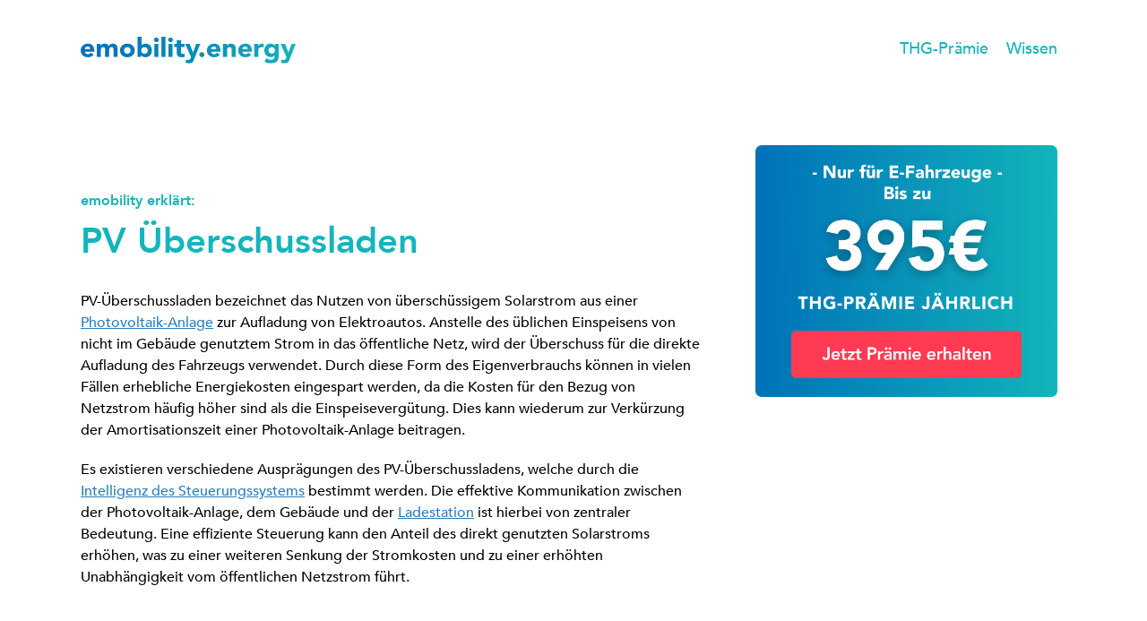

--- FILE ---
content_type: text/html; charset=utf-8
request_url: https://www.emobility.energy/glossar/pv-ueberschussladen
body_size: 11639
content:
<!DOCTYPE html><!-- Last Published: Mon Jan 26 2026 13:19:38 GMT+0000 (Coordinated Universal Time) --><html data-wf-domain="www.emobility.energy" data-wf-page="64803c372b6b661cce32c973" data-wf-site="62152e88e0001748a18ad7f4" lang="de" data-wf-collection="64803c372b6b661cce32c96a" data-wf-item-slug="pv-ueberschussladen"><head><meta charset="utf-8"/><title>PV Überschussladen | emobility.energy</title><meta content="PV Überschussladen und 100 weitere Fachbegriffe kurz &amp; schnell erklärt: Klicken Sie jetzt hier für unser umfassendes Glossar zur E-Mobilität!" name="description"/><meta content="PV Überschussladen | emobility.energy" property="og:title"/><meta content="PV Überschussladen und 100 weitere Fachbegriffe kurz &amp; schnell erklärt: Klicken Sie jetzt hier für unser umfassendes Glossar zur E-Mobilität!" property="og:description"/><meta content="PV Überschussladen | emobility.energy" property="twitter:title"/><meta content="PV Überschussladen und 100 weitere Fachbegriffe kurz &amp; schnell erklärt: Klicken Sie jetzt hier für unser umfassendes Glossar zur E-Mobilität!" property="twitter:description"/><meta property="og:type" content="website"/><meta content="summary_large_image" name="twitter:card"/><meta content="width=device-width, initial-scale=1" name="viewport"/><link href="https://cdn.prod.website-files.com/62152e88e0001748a18ad7f4/css/emobility-energy.webflow.shared.1b18d509a.min.css" rel="stylesheet" type="text/css" integrity="sha384-GxjVCa56ldlWhVHor9cMpOkGbUZ4hk5e/VCvnLxViu+lJrGo9DvnQaIeehhhZVBR" crossorigin="anonymous"/><script type="text/javascript">!function(o,c){var n=c.documentElement,t=" w-mod-";n.className+=t+"js",("ontouchstart"in o||o.DocumentTouch&&c instanceof DocumentTouch)&&(n.className+=t+"touch")}(window,document);</script><link href="https://cdn.prod.website-files.com/62152e88e0001748a18ad7f4/63be99f6482366109731c3a3_Favicon.png" rel="shortcut icon" type="image/x-icon"/><link href="https://cdn.prod.website-files.com/62152e88e0001748a18ad7f4/63be99f88a6516c976782571_Webclip.png" rel="apple-touch-icon"/><link href="https://www.emobility.energy/glossar/pv-ueberschussladen" rel="canonical"/><!-- Clarity 14.7.25, AS -->
<script type="text/javascript">
    (function(c,l,a,r,i,t,y){
        c[a]=c[a]||function(){(c[a].q=c[a].q||[]).push(arguments)};
        t=l.createElement(r);t.async=1;t.src="https://www.clarity.ms/tag/"+i;
        y=l.getElementsByTagName(r)[0];y.parentNode.insertBefore(t,y);
    })(window, document, "clarity", "script", "sepvx6tra2");
</script>
<!-- -->

<!-- 30.11.22, AS -->
<script src="https://ajax.googleapis.com/ajax/libs/jquery/3.2.1/jquery.min.js"></script>
<!--script src="https://maps.googleapis.com/maps/api/js?v=3.exp&libraries=places&key=AIzaSyBoHEHOdbWIW0m3m29PWz95Fpr4Ca4R6GE"></script-->
<!-- / 30.11.22, AS -->

<!-- bing-->
<meta name="msvalidate.01" content="55AB215B62A2DD8A504C4B2DF301339D" />

<meta name="facebook-domain-verification" content="mewur09dd3wkl6we30tfx8mefj4fan" />
<!-- type="fs-cc" fs-cc-categories="marketing, analytics" -->

<!-- Meta Pixel Code -->
<!--
<script>
  !function(f,b,e,v,n,t,s)
  {if(f.fbq)return;n=f.fbq=function(){n.callMethod?
  n.callMethod.apply(n,arguments):n.queue.push(arguments)};
  if(!f._fbq)f._fbq=n;n.push=n;n.loaded=!0;n.version='2.0';
  n.queue=[];t=b.createElement(e);t.async=!0;
  t.src=v;s=b.getElementsByTagName(e)[0];
  s.parentNode.insertBefore(t,s)}(window, document,'script',
  'https://connect.facebook.net/en_US/fbevents.js');
  fbq('init', '311376424496058');
  fbq('track', 'PageView');
</script>
<noscript><img height="1" width="1" style="display:none"
  src="https://www.facebook.com/tr?id=311376424496058&ev=PageView&noscript=1"
/></noscript>
-->
<!-- End Meta Pixel Code —>

<!-- Matomo -->
<script>
  var _paq = window._paq = window._paq || [];
  /* tracker methods like "setCustomDimension" should be called before "trackPageView" */
  _paq.push(['trackPageView']);
  _paq.push(['enableLinkTracking']);
  (function() {
    var u="//matomo.emobility.energy/";
    _paq.push(['setTrackerUrl', u+'matomo.php']);
    _paq.push(['setSiteId', '1']);
    _paq.push(['HeatmapSessionRecording::disable']);
    var d=document, g=d.createElement('script'), s=d.getElementsByTagName('script')[0];
    g.async=true; g.src=u+'matomo.js'; s.parentNode.insertBefore(g,s);
  })();
  
  window.onload = function() {
  _paq.push(['HeatmapSessionRecording::enable']); 
  };
  
</script>
<!-- End Matomo Code -->

<!-- Global site tag (gtag.js) - Google Ads: 10871037694 -->
<script async src="https://www.googletagmanager.com/gtag/js?id=AW-10871037694"></script>
<script>
  //window.dataLayer = window.dataLayer || [];
   window.dataLayer = window.dataLayer || new Proxy([], {
        set: (obj, prop, value) => {
          if (prop !== 'length') {
            const pushEvent = new CustomEvent('datalayerpush', {
              detail: value
            });
            window.dispatchEvent(pushEvent);
          }
          return Reflect.set(obj, prop, value);
        }
      });
  
  function gtag(){dataLayer.push(arguments);}
  gtag('js', new Date());

  gtag('config', 'AW-10871037694', { 'linker': { 'domains': ['www.emobility.energy', 'ladestrom.emobility.energy'] } });
</script>

<script>
  // MS Ads
  (function(w,d,t,r,u){var f,n,i;w[u]=w[u]||[],f=function(){var o={ti:"52002963"};o.q=w[u],w[u]=new UET(o),w[u].push("pageLoad")},n=d.createElement(t),n.src=r,n.async=1,n.onload=n.onreadystatechange=function(){var s=this.readyState;s&&s!=="loaded"&&s!=="complete"||(f(),n.onload=n.onreadystatechange=null)},i=d.getElementsByTagName(t)[0],i.parentNode.insertBefore(n,i)})(window,document,"script","//bat.bing.com/bat.js","uetq");

  window.uetq = window.uetq || [];
  window.uetq.push('consent', 'default', {
    'ad_storage': 'granted'
    });
  
  function uet_report_conversion() {
    								window.uetq = window.uetq || [];
   									window.uetq.push('event', 'purchase', {});
  									}

</script>

<!-- Finsweet Cookie Consent -->
<script async src="https://cdn.jsdelivr.net/npm/@finsweet/cookie-consent@1/fs-cc.js" fs-cc-mode="opt-in"></script>

<!-- Global CSS Mods -->
<style>

.table-scroll {
  width: 100%;
  overflow-x: scroll;
  }
  
table {
width: Auto;
color: black;
border: 1px solid #14b5bc;
margin-top: 20px !important;
margin-bottom: 20px !important;
text-align: center;
font-size: 0.9em;
min-width: 100%;
}
  
  tbody, tr, td, th {
    border: 1px solid #14b5bc;
  }

    
td, tr {
padding: 5px;
}
  
thead {
background: #14b5bc;
color: white;
}
  
</style>

<!-- Hotjar Tracking Code for https://www.emobility.energy (AS 10.01.2024)-->
<!--script>
    (function(h,o,t,j,a,r){
        h.hj=h.hj||function(){(h.hj.q=h.hj.q||[]).push(arguments)};
        h._hjSettings={hjid:3521041,hjsv:6};
        a=o.getElementsByTagName('head')[0];
        r=o.createElement('script');r.async=1;
        r.src=t+h._hjSettings.hjid+j+h._hjSettings.hjsv;
        a.appendChild(r);
    })(window,document,'https://static.hotjar.com/c/hotjar-','.js?sv=');
</script--><link rel="canonical" href="/glossar/pv-ueberschussladen">

<script type="application/ld+json">
{
  "@context": "https://schema.org",
  "@type": "Article",
  "mainEntityOfPage": {
    "@type": "WebPage",
    "@id": "https://www.emobility.energy/glossar/pv-ueberschussladen"
  },
  "headline": "PV Überschussladen",
  "image": "",  
  "author": {
    "@type": "Person",
    "name": "Laura Schmidt"
  },  
  "publisher": {
    "@type": "Organization",
    "name": "emobililty.energery",
    "logo": {
      "@type": "ImageObject",
      "url": "https://cdn.prod.website-files.com/62152e88e0001748a18ad7f4/64d9f4ed7d4d2853b4ad86b3_Logo_EME_2023_web.svg"
    }
  },
  "datePublished": "Jun 09, 2023",
  "dateModified": "Jun 12, 2023"
}
</script></head><body><div data-collapse="medium" data-animation="default" data-duration="400" data-easing="ease" data-easing2="ease" role="banner" class="navigation w-nav"><div class="google-tag-manager w-embed w-iframe"><!-- Google Tag Manager (noscript) -->
<noscript><iframe src="https://www.googletagmanager.com/ns.html?id=GTM-NTQNZWM"
height="0" width="0" style="display:none;visibility:hidden"></iframe></noscript>
<!-- End Google Tag Manager (noscript) --></div><div class="navigation-wrap"><a href="/" class="logo-link w-nav-brand"><img src="https://cdn.prod.website-files.com/62152e88e0001748a18ad7f4/64d9f4ed7d4d2853b4ad86b3_Logo_EME_2023_web.svg" width="350" height="Auto" alt="THG Quote verkaufen - Jährliche Prämie für E-Autos sichern" class="logo-image"/></a><div class="menu w-clearfix"><nav role="navigation" class="navigation-items w-nav-menu"><div data-hover="true" data-delay="0" class="dropdown-2 w-dropdown"><div class="navigation-item sub w-dropdown-toggle"><div class="icon w-icon-dropdown-toggle"></div><div class="text-block-3">THG-Prämie</div></div><nav class="dropdown-list w-dropdown-list"><a href="https://www.emobility.energy#auszahlungsoptionen" class="navigation-item dropdown w-dropdown-link">THG-Prämie beantragen</a><a href="/kundenportal/login" target="_blank" class="navigation-item dropdown w-dropdown-link">Login / Antrag prüfen</a><a href="/thg-pramie-fur-flottenbetreiber" class="navigation-item dropdown w-dropdown-link">Für Flottenbetreiber</a><a href="/thg-antrag-fur-nutzfahrzeuge-lkw-und-busse" class="navigation-item dropdown w-dropdown-link">Für Nutzfahrzeuge &amp; Busse</a><a href="/thg-pramie-fur-ladepunkte" class="navigation-item dropdown w-dropdown-link">Für Ladepunktbetreiber</a><a href="/fragen-und-antworten-zur-thg-quote" class="navigation-item dropdown w-dropdown-link">Fragen &amp; Antworten</a></nav></div><div data-hover="true" data-delay="0" class="dropdown-2 w-dropdown"><div class="navigation-item sub w-dropdown-toggle"><div class="icon w-icon-dropdown-toggle"></div><div class="text-block-3">Wissen</div></div><nav class="dropdown-list w-dropdown-list"><a href="/thg" class="navigation-item dropdown w-dropdown-link">Alles zur THG-Prämie</a><a href="/thg/thg-praemie" class="navigation-item dropdown w-dropdown-link">THG-Prämie 2026</a><a href="/thg/thg-praemie" class="navigation-item dropdown w-dropdown-link">Quotenhandel erklärt</a><a href="/e-auto-magazin" class="navigation-item dropdown w-dropdown-link">E-Auto Magazin</a></nav></div></nav><div class="menu-button w-nav-button"><img src="https://cdn.prod.website-files.com/62152e88e0001748a18ad7f4/629c6ba68867421bc0804f17_menu.webp" width="40" alt="" class="menu-icon"/></div></div></div><div class="div_adac-info"><p class="paragraph-32">⚠️ ADAC streicht THG-Prämie: Hintergründe und was Sie tun können - <a href="/thg/adac-thg-praemie" class="link-4">Hier klicken</a></p></div></div><div class="section_whitebg"><div class="div_contentwrapper_4"><div class="w-row"><div class="column-27 w-col w-col-8"><div itemtype="https://schema.org/QAPage"><p class="p_glossar">emobility erklärt:</p><div itemtype="https://schema.org/Question" itemscope="itemscope" itemprop="mainEntity" class="div_schema"><h1 itemprop="name" class="h1_teaser cms-page">PV Überschussladen</h1><div itemprop="text" class="richtext w-richtext"><p>PV-Überschussladen bezeichnet das Nutzen von überschüssigem Solarstrom aus einer <a href="https://emobility.energy/glossar/photovoltaik">Photovoltaik-Anlage</a> zur Aufladung von Elektroautos. Anstelle des üblichen Einspeisens von nicht im Gebäude genutztem Strom in das öffentliche Netz, wird der Überschuss für die direkte Aufladung des Fahrzeugs verwendet. Durch diese Form des Eigenverbrauchs können in vielen Fällen erhebliche Energiekosten eingespart werden, da die Kosten für den Bezug von Netzstrom häufig höher sind als die Einspeisevergütung. Dies kann wiederum zur Verkürzung der Amortisationszeit einer Photovoltaik-Anlage beitragen.</p><p>Es existieren verschiedene Ausprägungen des PV-Überschussladens, welche durch die <a href="https://emobility.energy/glossar/smart-charging">Intelligenz des Steuerungssystems</a> bestimmt werden. Die effektive Kommunikation zwischen der Photovoltaik-Anlage, dem Gebäude und der <a href="https://emobility.energy/glossar/ladestation">Ladestation</a> ist hierbei von zentraler Bedeutung. Eine effiziente Steuerung kann den Anteil des direkt genutzten Solarstroms erhöhen, was zu einer weiteren Senkung der Stromkosten und zu einer erhöhten Unabhängigkeit vom öffentlichen Netzstrom führt.</p><p>‍</p></div></div><a href="/glossar" class="link blue">&lt; Glossar zur Elektromobilität</a></div></div><div class="column-28 w-col w-col-4"><div class="divadslandscape ad"><a href="/lpc-c" class="link-block-4 w-inline-block"><img src="https://cdn.prod.website-files.com/62152e88e0001748a18ad7f4/655c94dadc96461150d13f91_inside_rectangle_global_seo.webp" loading="lazy" alt="Jetzt THG-Prämie beantragen" class="image-18"/></a></div><div class="w-embed w-script"><script src="https://apps.elfsight.com/p/platform.js" defer></script>
<div class="elfsight-app-15daf993-93e5-4bc8-9a60-b5386347897a"></div></div></div></div></div></div><div class="section_footer"><div id="kp_cookieconsent" class="fs-cc-components"><div fs-cc="banner" class="fs-cc-banner_component"><div class="fs-cc-banner_container"><div class="fs-cc-banner_text">Unsere Webseite verwendet Cookies. Indem Sie auf „Akzeptieren“ klicken, stimmen Sie der Speicherung von Cookies zu, um Ihr Nutzungserlebnis zu verbessern, die Nutzung zu analysieren und unsere Marketingbemühungen zu unterstützen. Weitere Informationen finden Sie in unserer Datenschutzrichtlinie.</div><div class="fs-cc-banner_buttons-wrapper"><a fs-cc="open-preferences" href="#" class="fs-cc-banner_text-link">Einstellungen</a><a fs-cc="deny" href="#" class="fs-cc-banner_button fs-cc-button-alt w-button">Ablehnen</a><a fs-cc="allow" href="#" class="fs-cc-banner_button w-button">Akzeptieren</a></div></div><div fs-cc="interaction" class="fs-cc-banner_trigger"></div></div><div fs-cc="manager" class="fs-cc-manager_component"><div fs-cc="open-preferences" class="fs-cc-manager_button"><div class="fs-cc-manager_icon w-embed"><svg viewBox="0 0 54 54" fill="none" xmlns="http://www.w3.org/2000/svg">
<g clip-path="url(#clip0)">
<path d="M52.631 30.3899C52.229 30.4443 51.8161 30.4769 51.3924 30.4769C47.5135 30.4769 44.2322 27.9344 43.1022 24.4358C42.9066 23.8382 42.4177 23.371 41.7984 23.2624C35.3553 22.0346 30.4877 16.3847 30.4877 9.5831C30.4877 6.72555 31.3461 4.07445 32.8237 1.86881C33.1714 1.34728 32.8781 0.641046 32.2588 0.521529C30.5529 0.173843 28.8036 0 27 0C12.093 0 0 12.093 0 27C0 41.907 12.093 54 27 54C40.4402 54 51.5553 44.2213 53.6415 31.3678C53.7392 30.7811 53.2068 30.303 52.631 30.3899Z" fill="#4264D1"/>
<path d="M14.8093 21.7738C16.7355 21.7738 18.297 20.2123 18.297 18.2861C18.297 16.3599 16.7355 14.7984 14.8093 14.7984C12.883 14.7984 11.3215 16.3599 11.3215 18.2861C11.3215 20.2123 12.883 21.7738 14.8093 21.7738Z" fill="#6CE2FF"/>
<path d="M16.5477 38.3215C17.9879 38.3215 19.1554 37.154 19.1554 35.7138C19.1554 34.2737 17.9879 33.1062 16.5477 33.1062C15.1075 33.1062 13.9401 34.2737 13.9401 35.7138C13.9401 37.154 15.1075 38.3215 16.5477 38.3215Z" fill="#6CE2FF"/>
<path d="M38.2129 7.06237L37.963 8.56177C37.7565 9.78953 38.4519 10.9956 39.6254 11.441L41.8419 12.2668C43.2978 12.8101 44.9167 11.9626 45.297 10.4523L46.0901 7.3014C46.5791 5.33481 44.7429 3.58551 42.8089 4.16137L40.06 4.98712C39.093 5.26961 38.3759 6.07364 38.2129 7.06237Z" fill="#6CE2FF"/>
<path d="M47.0354 16.5477L45.9815 17.0692C45.1557 17.4821 44.7972 18.4708 45.1557 19.3183L46.0032 21.2958C46.5139 22.4909 48.1111 22.7191 48.9477 21.7195L50.3058 20.0897C50.9469 19.3183 50.8056 18.1774 50.0125 17.5799L48.8608 16.7106C48.3284 16.3195 47.6221 16.2543 47.0354 16.5477Z" fill="#6CE2FF"/>
<path d="M52.2615 13.06C53.2216 13.06 53.9999 12.2816 53.9999 11.3215C53.9999 10.3614 53.2216 9.5831 52.2615 9.5831C51.3014 9.5831 50.5231 10.3614 50.5231 11.3215C50.5231 12.2816 51.3014 13.06 52.2615 13.06Z" fill="#6CE2FF"/>
<path d="M30.2704 50.7296C15.3634 50.7296 3.27042 38.6366 3.27042 23.7296C3.27042 17.1018 5.66076 11.039 9.61569 6.34528C3.73763 11.2998 0 18.7099 0 27C0 41.907 12.093 54 27 54C35.2901 54 42.7002 50.2732 47.6439 44.3952C42.9501 48.3501 36.8873 50.7296 30.2704 50.7296Z" fill="#4264D1"/>
<path d="M42.2222 10.2459C40.7662 9.70263 39.897 8.19236 40.1469 6.64951L40.4403 4.86761L40.0274 4.98713C39.0712 5.26963 38.365 6.07365 38.202 7.06238L37.9521 8.56178C37.7457 9.78955 38.4411 10.9956 39.6145 11.4411L41.831 12.2668C43.0044 12.7014 44.2648 12.2342 44.9167 11.2563L42.2222 10.2459Z" fill="#4264D1"/>
<path d="M47.8612 20.1658L46.905 17.9276C46.7203 17.5038 46.7095 17.0584 46.8181 16.6455L45.9815 17.0692C45.1557 17.4821 44.7972 18.4708 45.1557 19.3183L46.0032 21.2958C46.5139 22.491 48.1111 22.7191 48.9477 21.7195L49.2845 21.3175C48.6869 21.198 48.1328 20.8069 47.8612 20.1658Z" fill="#4264D1"/>
<path d="M16.6563 19.9268C14.7332 19.9268 13.1686 18.3622 13.1686 16.4391C13.1686 15.961 13.2664 15.4938 13.4402 15.0809C12.1907 15.6133 11.3107 16.8519 11.3107 18.2861C11.3107 20.2093 12.8753 21.7739 14.7984 21.7739C16.2435 21.7739 17.4821 20.8938 18.0036 19.6443C17.6016 19.829 17.1344 19.9268 16.6563 19.9268Z" fill="white"/>
<path d="M17.9059 36.9634C16.4608 36.9634 15.2982 35.79 15.2982 34.3557C15.2982 33.9863 15.3743 33.6386 15.5155 33.3235C14.592 33.7256 13.9401 34.6491 13.9401 35.7248C13.9401 37.1698 15.1135 38.3324 16.5477 38.3324C17.6234 38.3324 18.5469 37.6805 18.9489 36.757C18.623 36.8873 18.2753 36.9634 17.9059 36.9634Z" fill="white"/>
<path d="M33.0954 41.8093C35.0216 41.8093 36.5831 40.2477 36.5831 38.3215C36.5831 36.3953 35.0216 34.8338 33.0954 34.8338C31.1692 34.8338 29.6077 36.3953 29.6077 38.3215C29.6077 40.2477 31.1692 41.8093 33.0954 41.8093Z" fill="#6CE2FF"/>
<path d="M34.9425 39.9513C33.0193 39.9513 31.4547 38.3867 31.4547 36.4636C31.4547 35.9855 31.5525 35.5183 31.7264 35.1054C30.4769 35.6378 29.5968 36.8765 29.5968 38.3107C29.5968 40.2338 31.1614 41.7984 33.0845 41.7984C34.5296 41.7984 35.7682 40.9183 36.2898 39.6688C35.8877 39.8535 35.4314 39.9513 34.9425 39.9513Z" fill="white"/>
<path d="M27.8063 22.9281C27.9601 21.9804 27.3165 21.0874 26.3688 20.9336C25.421 20.7798 24.5281 21.4234 24.3743 22.3711C24.2205 23.3188 24.864 24.2118 25.8118 24.3656C26.7595 24.5194 27.6525 23.8758 27.8063 22.9281Z" fill="#6CE2FF"/>
<path d="M42.6785 35.6487C42.798 35.6487 42.9284 35.6161 43.0371 35.5618C43.4391 35.3553 43.602 34.8664 43.4065 34.4644L42.5373 32.726C42.3308 32.3239 41.8419 32.161 41.4399 32.3565C41.0379 32.563 40.8749 33.0519 41.0705 33.4539L41.9397 35.1924C42.0918 35.4857 42.3743 35.6487 42.6785 35.6487Z" fill="white"/>
<path d="M33.0954 30.4225C33.2149 30.4225 33.3453 30.39 33.4539 30.3356L35.1923 29.4664C35.5944 29.26 35.7573 28.771 35.5618 28.369C35.3553 27.967 34.8664 27.804 34.4644 27.9996L32.726 28.8688C32.3239 29.0753 32.161 29.5642 32.3565 29.9662C32.5087 30.2596 32.802 30.4225 33.0954 30.4225Z" fill="white"/>
<path d="M8.85515 28.2386C8.9964 28.5211 9.28976 28.6841 9.58312 28.6841C9.70263 28.6841 9.83302 28.6515 9.94167 28.5972C10.3437 28.3908 10.5067 27.9018 10.3111 27.4998L9.44187 25.7614C9.23543 25.3594 8.7465 25.1964 8.34449 25.392C7.94247 25.5984 7.7795 26.0873 7.97507 26.4894L8.85515 28.2386Z" fill="white"/>
<path d="M22.2845 41.9505L20.5461 42.8197C20.1441 43.0262 19.9811 43.5151 20.1767 43.9171C20.3179 44.1996 20.6113 44.3626 20.9046 44.3626C21.0242 44.3626 21.1545 44.33 21.2632 44.2757L23.0016 43.4064C23.4036 43.2 23.5666 42.7111 23.371 42.3091C23.1755 41.907 22.6865 41.7441 22.2845 41.9505Z" fill="white"/>
<path d="M23.2189 9.00724L22.3497 8.13802C22.0346 7.82293 21.5131 7.82293 21.198 8.13802C20.8829 8.45311 20.8829 8.97464 21.198 9.28973L22.0672 10.1589C22.2302 10.3219 22.4366 10.398 22.6431 10.398C22.8495 10.398 23.0559 10.3219 23.2189 10.1589C23.5449 9.84385 23.5449 9.32233 23.2189 9.00724Z" fill="white"/>
<path d="M19.4596 28.1626C19.1445 28.4777 19.1445 28.9992 19.4596 29.3143L20.3288 30.1835C20.4918 30.3465 20.6982 30.4226 20.9047 30.4226C21.1111 30.4226 21.3175 30.3465 21.4805 30.1835C21.7956 29.8684 21.7956 29.3469 21.4805 29.0318L20.6113 28.1626C20.2853 27.8475 19.7747 27.8475 19.4596 28.1626Z" fill="white"/>
<path d="M29.6729 47.0354V47.9046C29.6729 48.3501 30.0423 48.7195 30.4877 48.7195C30.9332 48.7195 31.3026 48.3501 31.3026 47.9046V47.0354C31.3026 46.5899 30.9332 46.2205 30.4877 46.2205C30.0423 46.2205 29.6729 46.5791 29.6729 47.0354Z" fill="white"/>
<path d="M25.8374 15.3851L26.7067 14.5159C27.0217 14.2008 27.0217 13.6793 26.7067 13.3642C26.3916 13.0491 25.87 13.0491 25.5549 13.3642L24.6857 14.2334C24.3706 14.5485 24.3706 15.07 24.6857 15.3851C24.8487 15.5481 25.0551 15.6241 25.2616 15.6241C25.468 15.6241 25.6745 15.5372 25.8374 15.3851Z" fill="white"/>
</g>
<defs>
<clipPath id="clip0">
<rect width="54" height="54" fill="white"/>
</clipPath>
</defs>
</svg></div></div><div fs-cc="interaction" class="fs-cc-manager_trigger"></div></div><div fs-cc-scroll="disable" fs-cc="preferences" class="fs-cc-prefs_component w-form"><form id="cookie-preferences" name="wf-form-Cookie-Preferences" data-name="Cookie Preferences" method="get" class="fs-cc-prefs_form" data-wf-page-id="64803c372b6b661cce32c973" data-wf-element-id="fb1a2087-5400-43fb-57cc-6c04628dbe0e"><div fs-cc="close" class="fs-cc-prefs_close"><div class="fs-cc-prefs_close-icon w-embed"><svg fill="currentColor" aria-hidden="true" focusable="false" viewBox="0 0 16 24">
	<path d="M9.414 8l4.293-4.293-1.414-1.414L8 6.586 3.707 2.293 2.293 3.707 6.586 8l-4.293 4.293 1.414 1.414L8 9.414l4.293 4.293 1.414-1.414L9.414 8z"></path>
</svg></div></div><div class="fs-cc-prefs_content"><div class="fs-cc-prefs_space-small"><div class="fs-cc-prefs_title">Cookie-Einstellungen</div></div><div class="fs-cc-prefs_space-small"><div class="fs-cc-prefs_text">Wenn Sie Websites besuchen, können diese Daten in Ihrem Browser speichern oder abrufen. Diese Speicherung ist häufig für die Grundfunktionalität der Website erforderlich. Die Speicherung kann für Marketing, Analysen und Personalisierung der Website verwendet werden, z. B. zum Speichern Ihrer Präferenzen. Datenschutz ist uns wichtig, daher haben Sie die Möglichkeit, bestimmte Arten der Speicherung zu deaktivieren, die für das grundlegende Funktionieren der Website möglicherweise nicht erforderlich sind. Das deaktivieren einzelner Cookies oder Kategorien kann Ihre Erfahrung auf der Website beeinträchtigen.<br/></div></div><div class="fs-cc-prefs_space-medium"><a fs-cc="deny" href="#" class="fs-cc-prefs_button fs-cc-button-alt w-button">Alle Cookies ablehnen</a><a fs-cc="allow" href="#" class="fs-cc-prefs_button w-button">Alle Cookies zulassen</a></div><div class="fs-cc-prefs_space-small"><div class="fs-cc-prefs_title">Einwilligungspräferenzen nach Kategorie</div></div><div class="fs-cc-prefs_option"><div class="fs-cc-prefs_toggle-wrapper"><div class="fs-cc-prefs_label">Notwendige Cookies</div><div class="fs-cc-prefs_text"><strong class="bold-text">Immer aktiviert</strong></div></div><div class="fs-cc-prefs_text">Diese Cookies sind erforderlich, um die Grundfunktionen der Webseite zu gewährleisten.</div></div><div class="fs-cc-prefs_option"><div class="fs-cc-prefs_toggle-wrapper"><div class="fs-cc-prefs_label">Marketing</div><label class="w-checkbox fs-cc-prefs_checkbox-field"><input type="checkbox" id="marketing-2" name="marketing-2" data-name="Marketing 2" fs-cc-checkbox="marketing" class="w-checkbox-input fs-cc-prefs_checkbox"/><span for="marketing-2" class="fs-cc-prefs_checkbox-label w-form-label">Essential</span><div class="fs-cc-prefs_toggle"></div></label></div><div class="fs-cc-prefs_text">Diese Cookies werden verwendet, um die Effektivität unserer Werbekampagnen zu messen. Werbenetzwerke platzieren sie in der Regel mit Erlaubnis des Website-Betreibers.</div></div><div class="fs-cc-prefs_option"><div class="fs-cc-prefs_toggle-wrapper"><div class="fs-cc-prefs_label">Personalisierung</div><label class="w-checkbox fs-cc-prefs_checkbox-field"><input type="checkbox" id="personalization-2" name="personalization-2" data-name="Personalization 2" fs-cc-checkbox="personalization" class="w-checkbox-input fs-cc-prefs_checkbox"/><span for="personalization-2" class="fs-cc-prefs_checkbox-label w-form-label">Essential</span><div class="fs-cc-prefs_toggle"></div></label></div><div class="fs-cc-prefs_text">Diese Elemente ermöglichen es der Website, sich an die von Ihnen getroffenen Entscheidungen zu erinnern (z. B. Ihren Benutzernamen, Ihre Sprache oder die Region, in der Sie sich befinden) und erweiterte, persönlichere Funktionen bereitzustellen.</div></div><div class="fs-cc-prefs_option"><div class="fs-cc-prefs_toggle-wrapper"><div class="fs-cc-prefs_label">Analyse</div><label class="w-checkbox fs-cc-prefs_checkbox-field"><input type="checkbox" id="analytics-2" name="analytics-2" data-name="Analytics 2" fs-cc-checkbox="analytics" class="w-checkbox-input fs-cc-prefs_checkbox"/><span for="analytics-2" class="fs-cc-prefs_checkbox-label w-form-label">Essential</span><div class="fs-cc-prefs_toggle"></div></label></div><div class="fs-cc-prefs_text">Diese Cookies helfen uns zu verstehen, wie unsere Besucher mit der Website interagieren und ob es möglicherweise technische Probleme gibt.</div></div><div class="fs-cc-prefs_buttons-wrapper"><a fs-cc="submit" href="#" class="fs-cc-prefs_button w-button">Einstellungen speichern</a></div><input type="submit" data-wait="Please wait..." class="fs-cc-prefs_submit-hide w-button" value="Submit"/><div class="w-embed"><style>
/* smooth scrolling on iOS devices */
.fs-cc-prefs_content{-webkit-overflow-scrolling: touch}
</style></div></div></form><div class="w-form-done"></div><div class="w-form-fail"></div><div fs-cc="close" class="fs-cc-prefs_overlay"></div><div fs-cc="interaction" class="fs-cc-prefs_trigger"></div></div></div><div class="div_contentwrapper"><div class="columns-footer w-row"><div class="column-2 w-col w-col-6 w-col-small-6"><div class="link_footer left">emobility.energy GmbH<br/>With ♥ from Munich</div><div class="g_reviews_footer w-embed w-script"><script src="https://static.elfsight.com/platform/platform.js" data-use-service-core defer></script>
<div class="elfsight-app-3fc56cc9-9aaa-4e69-98be-6f54fe3bb424" data-elfsight-app-lazy=enabled></div></div></div><div class="column-4 w-col w-col-3 w-col-small-3"><a href="/kontakt" class="link_footer">Kontakt &amp; Support</a><a fs-cc="open-preferences" href="#" class="link_footer">Cookie-Einstellungen</a><a href="/datenschutzerklarung" class="link_footer">Datenschutz</a><a href="/impressum" class="link_footer">Impressum</a><a href="https://www.instagram.com/emobility.energy/" target="_blank" class="link_footer">Instagram</a><a href="https://www.emobility.energy/agb" target="_blank" class="link_footer">AGB</a></div><div class="column-3 w-col w-col-3 w-col-small-3"><a href="/uber-uns" class="link_footer">Über uns</a><a href="/r/thg-software-fuer-flottenbetreiber" class="link_footer">Lösungen für Flottenbetreiber</a><a href="/r/thg-antrag-fuer-versicherer-und-agenturen" class="link_footer">Lösungen für Versicherer</a><a href="/thg" class="link_footer">THG-Wissen</a><a href="/glossar" class="link_footer">Glossar</a></div></div></div></div><script src="https://d3e54v103j8qbb.cloudfront.net/js/jquery-3.5.1.min.dc5e7f18c8.js?site=62152e88e0001748a18ad7f4" type="text/javascript" integrity="sha256-9/aliU8dGd2tb6OSsuzixeV4y/faTqgFtohetphbbj0=" crossorigin="anonymous"></script><script src="https://cdn.prod.website-files.com/62152e88e0001748a18ad7f4/js/webflow.schunk.36b8fb49256177c8.js" type="text/javascript" integrity="sha384-4abIlA5/v7XaW1HMXKBgnUuhnjBYJ/Z9C1OSg4OhmVw9O3QeHJ/qJqFBERCDPv7G" crossorigin="anonymous"></script><script src="https://cdn.prod.website-files.com/62152e88e0001748a18ad7f4/js/webflow.schunk.97478fda08cd74c2.js" type="text/javascript" integrity="sha384-f3iiGzx/jlUHLZ4W2EWzQJsjK8mTs0NS7nT8bzoK4TWSUGwjlZQEaVlhEjUvcuYc" crossorigin="anonymous"></script><script src="https://cdn.prod.website-files.com/62152e88e0001748a18ad7f4/js/webflow.5bcb03aa.5b95d436708b9c60.js" type="text/javascript" integrity="sha384-eLvZKuHqDGfJpCo5jtKtgJn2/hc964EhJiIHZ8wx90Q9TLONda8X4jaHbsA3dcMj" crossorigin="anonymous"></script><style> 
.w-webflow-badge {
position: fixed !important; 
display: none !important; 
visibility: hidden !important;}
  
.p  {
hyphens: auto; 
-webkit-hyphens: auto;
-webkit-hyphenate-limit-chars: auto 5;
-webkit-hyphenate-limit-lines: 4;
-ms-hyphens: auto;
-ms-hyphenate-limit-chars: auto 5;
-ms-hyphenate-limit-lines: 4;
  }
  
  a[href^="https://wized.com?utm_campaign=badge"] {
    display: none !important;
    visibility: hidden !important;
  }
  
</style>
  
  <!-- Start of emobilityenergygmbh Zendesk Widget script -->

<script type="text/javascript">
  window.zESettings = {
    webWidget: {
      contactForm: {
        attachments: false
      }
    }
  };
  
</script>
<!--script id="ze-snippet" src="https://static.zdassets.com/ekr/snippet.js?key=6bda4c40-ea35-457c-b6aa-98be79ebc0da"> </script-->
<script>
  // alternative loading of zendesk widget for better performance 
  document.addEventListener('scroll', loadZendeskWidget);
  document.addEventListener('mousedown', loadZendeskWidget);
  document.addEventListener('mousemove', loadZendeskWidget);
  document.addEventListener('touchstart', loadZendeskWidget);
  document.addEventListener('scroll', loadZendeskWidget);
  document.addEventListener('keydown', loadZendeskWidget);
  
  function loadZendeskWidget() {
      var script = document.createElement('script');
      script.type = 'text/javascript';
      script.id = 'ze-snippet';
      script.async = true;
      script.src = 'https://static.zdassets.com/ekr/snippet.js?key=6bda4c40-ea35-457c-b6aa-98be79ebc0da';
      document.getElementsByTagName('head')[0].appendChild(script);
    
    document.removeEventListener('scroll', loadZendeskWidget);
    document.removeEventListener('mousedown', loadZendeskWidget);
    document.removeEventListener('mousemove', loadZendeskWidget);
    document.removeEventListener('touchstart', loadZendeskWidget);
    document.removeEventListener('scroll', loadZendeskWidget);
    document.removeEventListener('keydown', loadZendeskWidget);
  };
</script>

<!-- End of emobilityenergygmbh Zendesk Widget script --></body></html>

--- FILE ---
content_type: text/css
request_url: https://cdn.prod.website-files.com/62152e88e0001748a18ad7f4/css/emobility-energy.webflow.shared.1b18d509a.min.css
body_size: 24140
content:
html{-webkit-text-size-adjust:100%;-ms-text-size-adjust:100%;font-family:sans-serif}body{margin:0}article,aside,details,figcaption,figure,footer,header,hgroup,main,menu,nav,section,summary{display:block}audio,canvas,progress,video{vertical-align:baseline;display:inline-block}audio:not([controls]){height:0;display:none}[hidden],template{display:none}a{background-color:#0000}a:active,a:hover{outline:0}abbr[title]{border-bottom:1px dotted}b,strong{font-weight:700}dfn{font-style:italic}h1{margin:.67em 0;font-size:2em}mark{color:#000;background:#ff0}small{font-size:80%}sub,sup{vertical-align:baseline;font-size:75%;line-height:0;position:relative}sup{top:-.5em}sub{bottom:-.25em}img{border:0}svg:not(:root){overflow:hidden}hr{box-sizing:content-box;height:0}pre{overflow:auto}code,kbd,pre,samp{font-family:monospace;font-size:1em}button,input,optgroup,select,textarea{color:inherit;font:inherit;margin:0}button{overflow:visible}button,select{text-transform:none}button,html input[type=button],input[type=reset]{-webkit-appearance:button;cursor:pointer}button[disabled],html input[disabled]{cursor:default}button::-moz-focus-inner,input::-moz-focus-inner{border:0;padding:0}input{line-height:normal}input[type=checkbox],input[type=radio]{box-sizing:border-box;padding:0}input[type=number]::-webkit-inner-spin-button,input[type=number]::-webkit-outer-spin-button{height:auto}input[type=search]{-webkit-appearance:none}input[type=search]::-webkit-search-cancel-button,input[type=search]::-webkit-search-decoration{-webkit-appearance:none}legend{border:0;padding:0}textarea{overflow:auto}optgroup{font-weight:700}table{border-collapse:collapse;border-spacing:0}td,th{padding:0}@font-face{font-family:webflow-icons;src:url([data-uri])format("truetype");font-weight:400;font-style:normal}[class^=w-icon-],[class*=\ w-icon-]{speak:none;font-variant:normal;text-transform:none;-webkit-font-smoothing:antialiased;-moz-osx-font-smoothing:grayscale;font-style:normal;font-weight:400;line-height:1;font-family:webflow-icons!important}.w-icon-slider-right:before{content:""}.w-icon-slider-left:before{content:""}.w-icon-nav-menu:before{content:""}.w-icon-arrow-down:before,.w-icon-dropdown-toggle:before{content:""}.w-icon-file-upload-remove:before{content:""}.w-icon-file-upload-icon:before{content:""}*{box-sizing:border-box}html{height:100%}body{color:#333;background-color:#fff;min-height:100%;margin:0;font-family:Arial,sans-serif;font-size:14px;line-height:20px}img{vertical-align:middle;max-width:100%;display:inline-block}html.w-mod-touch *{background-attachment:scroll!important}.w-block{display:block}.w-inline-block{max-width:100%;display:inline-block}.w-clearfix:before,.w-clearfix:after{content:" ";grid-area:1/1/2/2;display:table}.w-clearfix:after{clear:both}.w-hidden{display:none}.w-button{color:#fff;line-height:inherit;cursor:pointer;background-color:#3898ec;border:0;border-radius:0;padding:9px 15px;text-decoration:none;display:inline-block}input.w-button{-webkit-appearance:button}html[data-w-dynpage] [data-w-cloak]{color:#0000!important}.w-code-block{margin:unset}pre.w-code-block code{all:inherit}.w-optimization{display:contents}.w-webflow-badge,.w-webflow-badge>img{box-sizing:unset;width:unset;height:unset;max-height:unset;max-width:unset;min-height:unset;min-width:unset;margin:unset;padding:unset;float:unset;clear:unset;border:unset;border-radius:unset;background:unset;background-image:unset;background-position:unset;background-size:unset;background-repeat:unset;background-origin:unset;background-clip:unset;background-attachment:unset;background-color:unset;box-shadow:unset;transform:unset;direction:unset;font-family:unset;font-weight:unset;color:unset;font-size:unset;line-height:unset;font-style:unset;font-variant:unset;text-align:unset;letter-spacing:unset;-webkit-text-decoration:unset;text-decoration:unset;text-indent:unset;text-transform:unset;list-style-type:unset;text-shadow:unset;vertical-align:unset;cursor:unset;white-space:unset;word-break:unset;word-spacing:unset;word-wrap:unset;transition:unset}.w-webflow-badge{white-space:nowrap;cursor:pointer;box-shadow:0 0 0 1px #0000001a,0 1px 3px #0000001a;visibility:visible!important;opacity:1!important;z-index:2147483647!important;color:#aaadb0!important;overflow:unset!important;background-color:#fff!important;border-radius:3px!important;width:auto!important;height:auto!important;margin:0!important;padding:6px!important;font-size:12px!important;line-height:14px!important;text-decoration:none!important;display:inline-block!important;position:fixed!important;inset:auto 12px 12px auto!important;transform:none!important}.w-webflow-badge>img{position:unset;visibility:unset!important;opacity:1!important;vertical-align:middle!important;display:inline-block!important}h1,h2,h3,h4,h5,h6{margin-bottom:10px;font-weight:700}h1{margin-top:20px;font-size:38px;line-height:44px}h2{margin-top:20px;font-size:32px;line-height:36px}h3{margin-top:20px;font-size:24px;line-height:30px}h4{margin-top:10px;font-size:18px;line-height:24px}h5{margin-top:10px;font-size:14px;line-height:20px}h6{margin-top:10px;font-size:12px;line-height:18px}p{margin-top:0;margin-bottom:10px}blockquote{border-left:5px solid #e2e2e2;margin:0 0 10px;padding:10px 20px;font-size:18px;line-height:22px}figure{margin:0 0 10px}figcaption{text-align:center;margin-top:5px}ul,ol{margin-top:0;margin-bottom:10px;padding-left:40px}.w-list-unstyled{padding-left:0;list-style:none}.w-embed:before,.w-embed:after{content:" ";grid-area:1/1/2/2;display:table}.w-embed:after{clear:both}.w-video{width:100%;padding:0;position:relative}.w-video iframe,.w-video object,.w-video embed{border:none;width:100%;height:100%;position:absolute;top:0;left:0}fieldset{border:0;margin:0;padding:0}button,[type=button],[type=reset]{cursor:pointer;-webkit-appearance:button;border:0}.w-form{margin:0 0 15px}.w-form-done{text-align:center;background-color:#ddd;padding:20px;display:none}.w-form-fail{background-color:#ffdede;margin-top:10px;padding:10px;display:none}label{margin-bottom:5px;font-weight:700;display:block}.w-input,.w-select{color:#333;vertical-align:middle;background-color:#fff;border:1px solid #ccc;width:100%;height:38px;margin-bottom:10px;padding:8px 12px;font-size:14px;line-height:1.42857;display:block}.w-input::placeholder,.w-select::placeholder{color:#999}.w-input:focus,.w-select:focus{border-color:#3898ec;outline:0}.w-input[disabled],.w-select[disabled],.w-input[readonly],.w-select[readonly],fieldset[disabled] .w-input,fieldset[disabled] .w-select{cursor:not-allowed}.w-input[disabled]:not(.w-input-disabled),.w-select[disabled]:not(.w-input-disabled),.w-input[readonly],.w-select[readonly],fieldset[disabled]:not(.w-input-disabled) .w-input,fieldset[disabled]:not(.w-input-disabled) .w-select{background-color:#eee}textarea.w-input,textarea.w-select{height:auto}.w-select{background-color:#f3f3f3}.w-select[multiple]{height:auto}.w-form-label{cursor:pointer;margin-bottom:0;font-weight:400;display:inline-block}.w-radio{margin-bottom:5px;padding-left:20px;display:block}.w-radio:before,.w-radio:after{content:" ";grid-area:1/1/2/2;display:table}.w-radio:after{clear:both}.w-radio-input{float:left;margin:3px 0 0 -20px;line-height:normal}.w-file-upload{margin-bottom:10px;display:block}.w-file-upload-input{opacity:0;z-index:-100;width:.1px;height:.1px;position:absolute;overflow:hidden}.w-file-upload-default,.w-file-upload-uploading,.w-file-upload-success{color:#333;display:inline-block}.w-file-upload-error{margin-top:10px;display:block}.w-file-upload-default.w-hidden,.w-file-upload-uploading.w-hidden,.w-file-upload-error.w-hidden,.w-file-upload-success.w-hidden{display:none}.w-file-upload-uploading-btn{cursor:pointer;background-color:#fafafa;border:1px solid #ccc;margin:0;padding:8px 12px;font-size:14px;font-weight:400;display:flex}.w-file-upload-file{background-color:#fafafa;border:1px solid #ccc;flex-grow:1;justify-content:space-between;margin:0;padding:8px 9px 8px 11px;display:flex}.w-file-upload-file-name{font-size:14px;font-weight:400;display:block}.w-file-remove-link{cursor:pointer;width:auto;height:auto;margin-top:3px;margin-left:10px;padding:3px;display:block}.w-icon-file-upload-remove{margin:auto;font-size:10px}.w-file-upload-error-msg{color:#ea384c;padding:2px 0;display:inline-block}.w-file-upload-info{padding:0 12px;line-height:38px;display:inline-block}.w-file-upload-label{cursor:pointer;background-color:#fafafa;border:1px solid #ccc;margin:0;padding:8px 12px;font-size:14px;font-weight:400;display:inline-block}.w-icon-file-upload-icon,.w-icon-file-upload-uploading{width:20px;margin-right:8px;display:inline-block}.w-icon-file-upload-uploading{height:20px}.w-container{max-width:940px;margin-left:auto;margin-right:auto}.w-container:before,.w-container:after{content:" ";grid-area:1/1/2/2;display:table}.w-container:after{clear:both}.w-container .w-row{margin-left:-10px;margin-right:-10px}.w-row:before,.w-row:after{content:" ";grid-area:1/1/2/2;display:table}.w-row:after{clear:both}.w-row .w-row{margin-left:0;margin-right:0}.w-col{float:left;width:100%;min-height:1px;padding-left:10px;padding-right:10px;position:relative}.w-col .w-col{padding-left:0;padding-right:0}.w-col-1{width:8.33333%}.w-col-2{width:16.6667%}.w-col-3{width:25%}.w-col-4{width:33.3333%}.w-col-5{width:41.6667%}.w-col-6{width:50%}.w-col-7{width:58.3333%}.w-col-8{width:66.6667%}.w-col-9{width:75%}.w-col-10{width:83.3333%}.w-col-11{width:91.6667%}.w-col-12{width:100%}.w-hidden-main{display:none!important}@media screen and (max-width:991px){.w-container{max-width:728px}.w-hidden-main{display:inherit!important}.w-hidden-medium{display:none!important}.w-col-medium-1{width:8.33333%}.w-col-medium-2{width:16.6667%}.w-col-medium-3{width:25%}.w-col-medium-4{width:33.3333%}.w-col-medium-5{width:41.6667%}.w-col-medium-6{width:50%}.w-col-medium-7{width:58.3333%}.w-col-medium-8{width:66.6667%}.w-col-medium-9{width:75%}.w-col-medium-10{width:83.3333%}.w-col-medium-11{width:91.6667%}.w-col-medium-12{width:100%}.w-col-stack{width:100%;left:auto;right:auto}}@media screen and (max-width:767px){.w-hidden-main,.w-hidden-medium{display:inherit!important}.w-hidden-small{display:none!important}.w-row,.w-container .w-row{margin-left:0;margin-right:0}.w-col{width:100%;left:auto;right:auto}.w-col-small-1{width:8.33333%}.w-col-small-2{width:16.6667%}.w-col-small-3{width:25%}.w-col-small-4{width:33.3333%}.w-col-small-5{width:41.6667%}.w-col-small-6{width:50%}.w-col-small-7{width:58.3333%}.w-col-small-8{width:66.6667%}.w-col-small-9{width:75%}.w-col-small-10{width:83.3333%}.w-col-small-11{width:91.6667%}.w-col-small-12{width:100%}}@media screen and (max-width:479px){.w-container{max-width:none}.w-hidden-main,.w-hidden-medium,.w-hidden-small{display:inherit!important}.w-hidden-tiny{display:none!important}.w-col{width:100%}.w-col-tiny-1{width:8.33333%}.w-col-tiny-2{width:16.6667%}.w-col-tiny-3{width:25%}.w-col-tiny-4{width:33.3333%}.w-col-tiny-5{width:41.6667%}.w-col-tiny-6{width:50%}.w-col-tiny-7{width:58.3333%}.w-col-tiny-8{width:66.6667%}.w-col-tiny-9{width:75%}.w-col-tiny-10{width:83.3333%}.w-col-tiny-11{width:91.6667%}.w-col-tiny-12{width:100%}}.w-widget{position:relative}.w-widget-map{width:100%;height:400px}.w-widget-map label{width:auto;display:inline}.w-widget-map img{max-width:inherit}.w-widget-map .gm-style-iw{text-align:center}.w-widget-map .gm-style-iw>button{display:none!important}.w-widget-twitter{overflow:hidden}.w-widget-twitter-count-shim{vertical-align:top;text-align:center;background:#fff;border:1px solid #758696;border-radius:3px;width:28px;height:20px;display:inline-block;position:relative}.w-widget-twitter-count-shim *{pointer-events:none;-webkit-user-select:none;user-select:none}.w-widget-twitter-count-shim .w-widget-twitter-count-inner{text-align:center;color:#999;font-family:serif;font-size:15px;line-height:12px;position:relative}.w-widget-twitter-count-shim .w-widget-twitter-count-clear{display:block;position:relative}.w-widget-twitter-count-shim.w--large{width:36px;height:28px}.w-widget-twitter-count-shim.w--large .w-widget-twitter-count-inner{font-size:18px;line-height:18px}.w-widget-twitter-count-shim:not(.w--vertical){margin-left:5px;margin-right:8px}.w-widget-twitter-count-shim:not(.w--vertical).w--large{margin-left:6px}.w-widget-twitter-count-shim:not(.w--vertical):before,.w-widget-twitter-count-shim:not(.w--vertical):after{content:" ";pointer-events:none;border:solid #0000;width:0;height:0;position:absolute;top:50%;left:0}.w-widget-twitter-count-shim:not(.w--vertical):before{border-width:4px;border-color:#75869600 #5d6c7b #75869600 #75869600;margin-top:-4px;margin-left:-9px}.w-widget-twitter-count-shim:not(.w--vertical).w--large:before{border-width:5px;margin-top:-5px;margin-left:-10px}.w-widget-twitter-count-shim:not(.w--vertical):after{border-width:4px;border-color:#fff0 #fff #fff0 #fff0;margin-top:-4px;margin-left:-8px}.w-widget-twitter-count-shim:not(.w--vertical).w--large:after{border-width:5px;margin-top:-5px;margin-left:-9px}.w-widget-twitter-count-shim.w--vertical{width:61px;height:33px;margin-bottom:8px}.w-widget-twitter-count-shim.w--vertical:before,.w-widget-twitter-count-shim.w--vertical:after{content:" ";pointer-events:none;border:solid #0000;width:0;height:0;position:absolute;top:100%;left:50%}.w-widget-twitter-count-shim.w--vertical:before{border-width:5px;border-color:#5d6c7b #75869600 #75869600;margin-left:-5px}.w-widget-twitter-count-shim.w--vertical:after{border-width:4px;border-color:#fff #fff0 #fff0;margin-left:-4px}.w-widget-twitter-count-shim.w--vertical .w-widget-twitter-count-inner{font-size:18px;line-height:22px}.w-widget-twitter-count-shim.w--vertical.w--large{width:76px}.w-background-video{color:#fff;height:500px;position:relative;overflow:hidden}.w-background-video>video{object-fit:cover;z-index:-100;background-position:50%;background-size:cover;width:100%;height:100%;margin:auto;position:absolute;inset:-100%}.w-background-video>video::-webkit-media-controls-start-playback-button{-webkit-appearance:none;display:none!important}.w-background-video--control{background-color:#0000;padding:0;position:absolute;bottom:1em;right:1em}.w-background-video--control>[hidden]{display:none!important}.w-slider{text-align:center;clear:both;-webkit-tap-highlight-color:#0000;tap-highlight-color:#0000;background:#ddd;height:300px;position:relative}.w-slider-mask{z-index:1;white-space:nowrap;height:100%;display:block;position:relative;left:0;right:0;overflow:hidden}.w-slide{vertical-align:top;white-space:normal;text-align:left;width:100%;height:100%;display:inline-block;position:relative}.w-slider-nav{z-index:2;text-align:center;-webkit-tap-highlight-color:#0000;tap-highlight-color:#0000;height:40px;margin:auto;padding-top:10px;position:absolute;inset:auto 0 0}.w-slider-nav.w-round>div{border-radius:100%}.w-slider-nav.w-num>div{font-size:inherit;line-height:inherit;width:auto;height:auto;padding:.2em .5em}.w-slider-nav.w-shadow>div{box-shadow:0 0 3px #3336}.w-slider-nav-invert{color:#fff}.w-slider-nav-invert>div{background-color:#2226}.w-slider-nav-invert>div.w-active{background-color:#222}.w-slider-dot{cursor:pointer;background-color:#fff6;width:1em;height:1em;margin:0 3px .5em;transition:background-color .1s,color .1s;display:inline-block;position:relative}.w-slider-dot.w-active{background-color:#fff}.w-slider-dot:focus{outline:none;box-shadow:0 0 0 2px #fff}.w-slider-dot:focus.w-active{box-shadow:none}.w-slider-arrow-left,.w-slider-arrow-right{cursor:pointer;color:#fff;-webkit-tap-highlight-color:#0000;tap-highlight-color:#0000;-webkit-user-select:none;user-select:none;width:80px;margin:auto;font-size:40px;position:absolute;inset:0;overflow:hidden}.w-slider-arrow-left [class^=w-icon-],.w-slider-arrow-right [class^=w-icon-],.w-slider-arrow-left [class*=\ w-icon-],.w-slider-arrow-right [class*=\ w-icon-]{position:absolute}.w-slider-arrow-left:focus,.w-slider-arrow-right:focus{outline:0}.w-slider-arrow-left{z-index:3;right:auto}.w-slider-arrow-right{z-index:4;left:auto}.w-icon-slider-left,.w-icon-slider-right{width:1em;height:1em;margin:auto;inset:0}.w-slider-aria-label{clip:rect(0 0 0 0);border:0;width:1px;height:1px;margin:-1px;padding:0;position:absolute;overflow:hidden}.w-slider-force-show{display:block!important}.w-dropdown{text-align:left;z-index:900;margin-left:auto;margin-right:auto;display:inline-block;position:relative}.w-dropdown-btn,.w-dropdown-toggle,.w-dropdown-link{vertical-align:top;color:#222;text-align:left;white-space:nowrap;margin-left:auto;margin-right:auto;padding:20px;text-decoration:none;position:relative}.w-dropdown-toggle{-webkit-user-select:none;user-select:none;cursor:pointer;padding-right:40px;display:inline-block}.w-dropdown-toggle:focus{outline:0}.w-icon-dropdown-toggle{width:1em;height:1em;margin:auto 20px auto auto;position:absolute;top:0;bottom:0;right:0}.w-dropdown-list{background:#ddd;min-width:100%;display:none;position:absolute}.w-dropdown-list.w--open{display:block}.w-dropdown-link{color:#222;padding:10px 20px;display:block}.w-dropdown-link.w--current{color:#0082f3}.w-dropdown-link:focus{outline:0}@media screen and (max-width:767px){.w-nav-brand{padding-left:10px}}.w-lightbox-backdrop{cursor:auto;letter-spacing:normal;text-indent:0;text-shadow:none;text-transform:none;visibility:visible;white-space:normal;word-break:normal;word-spacing:normal;word-wrap:normal;color:#fff;text-align:center;z-index:2000;opacity:0;-webkit-user-select:none;-moz-user-select:none;-webkit-tap-highlight-color:transparent;background:#000000e6;outline:0;font-family:Helvetica Neue,Helvetica,Ubuntu,Segoe UI,Verdana,sans-serif;font-size:17px;font-style:normal;font-weight:300;line-height:1.2;list-style:disc;position:fixed;inset:0;-webkit-transform:translate(0)}.w-lightbox-backdrop,.w-lightbox-container{-webkit-overflow-scrolling:touch;height:100%;overflow:auto}.w-lightbox-content{height:100vh;position:relative;overflow:hidden}.w-lightbox-view{opacity:0;width:100vw;height:100vh;position:absolute}.w-lightbox-view:before{content:"";height:100vh}.w-lightbox-group,.w-lightbox-group .w-lightbox-view,.w-lightbox-group .w-lightbox-view:before{height:86vh}.w-lightbox-frame,.w-lightbox-view:before{vertical-align:middle;display:inline-block}.w-lightbox-figure{margin:0;position:relative}.w-lightbox-group .w-lightbox-figure{cursor:pointer}.w-lightbox-img{width:auto;max-width:none;height:auto}.w-lightbox-image{float:none;max-width:100vw;max-height:100vh;display:block}.w-lightbox-group .w-lightbox-image{max-height:86vh}.w-lightbox-caption{text-align:left;text-overflow:ellipsis;white-space:nowrap;background:#0006;padding:.5em 1em;position:absolute;bottom:0;left:0;right:0;overflow:hidden}.w-lightbox-embed{width:100%;height:100%;position:absolute;inset:0}.w-lightbox-control{cursor:pointer;background-position:50%;background-repeat:no-repeat;background-size:24px;width:4em;transition:all .3s;position:absolute;top:0}.w-lightbox-left{background-image:url([data-uri]);display:none;bottom:0;left:0}.w-lightbox-right{background-image:url([data-uri]);display:none;bottom:0;right:0}.w-lightbox-close{background-image:url([data-uri]);background-size:18px;height:2.6em;right:0}.w-lightbox-strip{white-space:nowrap;padding:0 1vh;line-height:0;position:absolute;bottom:0;left:0;right:0;overflow:auto hidden}.w-lightbox-item{box-sizing:content-box;cursor:pointer;width:10vh;padding:2vh 1vh;display:inline-block;-webkit-transform:translate(0,0)}.w-lightbox-active{opacity:.3}.w-lightbox-thumbnail{background:#222;height:10vh;position:relative;overflow:hidden}.w-lightbox-thumbnail-image{position:absolute;top:0;left:0}.w-lightbox-thumbnail .w-lightbox-tall{width:100%;top:50%;transform:translateY(-50%)}.w-lightbox-thumbnail .w-lightbox-wide{height:100%;left:50%;transform:translate(-50%)}.w-lightbox-spinner{box-sizing:border-box;border:5px solid #0006;border-radius:50%;width:40px;height:40px;margin-top:-20px;margin-left:-20px;animation:.8s linear infinite spin;position:absolute;top:50%;left:50%}.w-lightbox-spinner:after{content:"";border:3px solid #0000;border-bottom-color:#fff;border-radius:50%;position:absolute;inset:-4px}.w-lightbox-hide{display:none}.w-lightbox-noscroll{overflow:hidden}@media (min-width:768px){.w-lightbox-content{height:96vh;margin-top:2vh}.w-lightbox-view,.w-lightbox-view:before{height:96vh}.w-lightbox-group,.w-lightbox-group .w-lightbox-view,.w-lightbox-group .w-lightbox-view:before{height:84vh}.w-lightbox-image{max-width:96vw;max-height:96vh}.w-lightbox-group .w-lightbox-image{max-width:82.3vw;max-height:84vh}.w-lightbox-left,.w-lightbox-right{opacity:.5;display:block}.w-lightbox-close{opacity:.8}.w-lightbox-control:hover{opacity:1}}.w-lightbox-inactive,.w-lightbox-inactive:hover{opacity:0}.w-richtext:before,.w-richtext:after{content:" ";grid-area:1/1/2/2;display:table}.w-richtext:after{clear:both}.w-richtext[contenteditable=true]:before,.w-richtext[contenteditable=true]:after{white-space:initial}.w-richtext ol,.w-richtext ul{overflow:hidden}.w-richtext .w-richtext-figure-selected.w-richtext-figure-type-video div:after,.w-richtext .w-richtext-figure-selected[data-rt-type=video] div:after,.w-richtext .w-richtext-figure-selected.w-richtext-figure-type-image div,.w-richtext .w-richtext-figure-selected[data-rt-type=image] div{outline:2px solid #2895f7}.w-richtext figure.w-richtext-figure-type-video>div:after,.w-richtext figure[data-rt-type=video]>div:after{content:"";display:none;position:absolute;inset:0}.w-richtext figure{max-width:60%;position:relative}.w-richtext figure>div:before{cursor:default!important}.w-richtext figure img{width:100%}.w-richtext figure figcaption.w-richtext-figcaption-placeholder{opacity:.6}.w-richtext figure div{color:#0000;font-size:0}.w-richtext figure.w-richtext-figure-type-image,.w-richtext figure[data-rt-type=image]{display:table}.w-richtext figure.w-richtext-figure-type-image>div,.w-richtext figure[data-rt-type=image]>div{display:inline-block}.w-richtext figure.w-richtext-figure-type-image>figcaption,.w-richtext figure[data-rt-type=image]>figcaption{caption-side:bottom;display:table-caption}.w-richtext figure.w-richtext-figure-type-video,.w-richtext figure[data-rt-type=video]{width:60%;height:0}.w-richtext figure.w-richtext-figure-type-video iframe,.w-richtext figure[data-rt-type=video] iframe{width:100%;height:100%;position:absolute;top:0;left:0}.w-richtext figure.w-richtext-figure-type-video>div,.w-richtext figure[data-rt-type=video]>div{width:100%}.w-richtext figure.w-richtext-align-center{clear:both;margin-left:auto;margin-right:auto}.w-richtext figure.w-richtext-align-center.w-richtext-figure-type-image>div,.w-richtext figure.w-richtext-align-center[data-rt-type=image]>div{max-width:100%}.w-richtext figure.w-richtext-align-normal{clear:both}.w-richtext figure.w-richtext-align-fullwidth{text-align:center;clear:both;width:100%;max-width:100%;margin-left:auto;margin-right:auto;display:block}.w-richtext figure.w-richtext-align-fullwidth>div{padding-bottom:inherit;display:inline-block}.w-richtext figure.w-richtext-align-fullwidth>figcaption{display:block}.w-richtext figure.w-richtext-align-floatleft{float:left;clear:none;margin-right:15px}.w-richtext figure.w-richtext-align-floatright{float:right;clear:none;margin-left:15px}.w-nav{z-index:1000;background:#ddd;position:relative}.w-nav:before,.w-nav:after{content:" ";grid-area:1/1/2/2;display:table}.w-nav:after{clear:both}.w-nav-brand{float:left;color:#333;text-decoration:none;position:relative}.w-nav-link{vertical-align:top;color:#222;text-align:left;margin-left:auto;margin-right:auto;padding:20px;text-decoration:none;display:inline-block;position:relative}.w-nav-link.w--current{color:#0082f3}.w-nav-menu{float:right;position:relative}[data-nav-menu-open]{text-align:center;background:#c8c8c8;min-width:200px;position:absolute;top:100%;left:0;right:0;overflow:visible;display:block!important}.w--nav-link-open{display:block;position:relative}.w-nav-overlay{width:100%;display:none;position:absolute;top:100%;left:0;right:0;overflow:hidden}.w-nav-overlay [data-nav-menu-open]{top:0}.w-nav[data-animation=over-left] .w-nav-overlay{width:auto}.w-nav[data-animation=over-left] .w-nav-overlay,.w-nav[data-animation=over-left] [data-nav-menu-open]{z-index:1;top:0;right:auto}.w-nav[data-animation=over-right] .w-nav-overlay{width:auto}.w-nav[data-animation=over-right] .w-nav-overlay,.w-nav[data-animation=over-right] [data-nav-menu-open]{z-index:1;top:0;left:auto}.w-nav-button{float:right;cursor:pointer;-webkit-tap-highlight-color:#0000;tap-highlight-color:#0000;-webkit-user-select:none;user-select:none;padding:18px;font-size:24px;display:none;position:relative}.w-nav-button:focus{outline:0}.w-nav-button.w--open{color:#fff;background-color:#c8c8c8}.w-nav[data-collapse=all] .w-nav-menu{display:none}.w-nav[data-collapse=all] .w-nav-button,.w--nav-dropdown-open,.w--nav-dropdown-toggle-open{display:block}.w--nav-dropdown-list-open{position:static}@media screen and (max-width:991px){.w-nav[data-collapse=medium] .w-nav-menu{display:none}.w-nav[data-collapse=medium] .w-nav-button{display:block}}@media screen and (max-width:767px){.w-nav[data-collapse=small] .w-nav-menu{display:none}.w-nav[data-collapse=small] .w-nav-button{display:block}.w-nav-brand{padding-left:10px}}@media screen and (max-width:479px){.w-nav[data-collapse=tiny] .w-nav-menu{display:none}.w-nav[data-collapse=tiny] .w-nav-button{display:block}}.w-tabs{position:relative}.w-tabs:before,.w-tabs:after{content:" ";grid-area:1/1/2/2;display:table}.w-tabs:after{clear:both}.w-tab-menu{position:relative}.w-tab-link{vertical-align:top;text-align:left;cursor:pointer;color:#222;background-color:#ddd;padding:9px 30px;text-decoration:none;display:inline-block;position:relative}.w-tab-link.w--current{background-color:#c8c8c8}.w-tab-link:focus{outline:0}.w-tab-content{display:block;position:relative;overflow:hidden}.w-tab-pane{display:none;position:relative}.w--tab-active{display:block}@media screen and (max-width:479px){.w-tab-link{display:block}}.w-ix-emptyfix:after{content:""}@keyframes spin{0%{transform:rotate(0)}to{transform:rotate(360deg)}}.w-dyn-empty{background-color:#ddd;padding:10px}.w-dyn-hide,.w-dyn-bind-empty,.w-condition-invisible{display:none!important}.wf-layout-layout{display:grid}@font-face{font-family:Avenir;src:url(https://cdn.prod.website-files.com/62152e88e0001748a18ad7f4/6217d080858bd00a38744847_Avenir-Heavy.woff)format("woff"),url(https://cdn.prod.website-files.com/62152e88e0001748a18ad7f4/6217d0800708c4fec76cc315_Avenir-Black.woff)format("woff");font-weight:900;font-style:normal;font-display:swap}@font-face{font-family:Avenir;src:url(https://cdn.prod.website-files.com/62152e88e0001748a18ad7f4/6217d11e5b80f25b6e0cbb14_Avenir-Oblique.woff)format("woff");font-weight:400;font-style:italic;font-display:swap}@font-face{font-family:Avenir;src:url(https://cdn.prod.website-files.com/62152e88e0001748a18ad7f4/6217d11df62a497574ebad92_Avenir-Medium.woff)format("woff");font-weight:500;font-style:normal;font-display:swap}:root{--white:white;--black:black;--steel-blue:#287cbd;--light-sea-green:#14b5bc;--gold:#ffea01;--steel-blue-2:#0072b9;--black-2:#00000026;--dark-violet:#7500b9;--medium-sea-green:#00ca69;--white-smoke:#f1f1f1;--hellgrau:#f3f3f3;--dim-grey:#575757;--indian-red:#ff515c;--black-3:#0000000d;--dark-slate-grey:#383838;--sea-green:#00924c}.w-checkbox{margin-bottom:5px;padding-left:20px;display:block}.w-checkbox:before{content:" ";grid-area:1/1/2/2;display:table}.w-checkbox:after{content:" ";clear:both;grid-area:1/1/2/2;display:table}.w-checkbox-input{float:left;margin:4px 0 0 -20px;line-height:normal}.w-checkbox-input--inputType-custom{border:1px solid #ccc;border-radius:2px;width:12px;height:12px}.w-checkbox-input--inputType-custom.w--redirected-checked{background-color:#3898ec;background-image:url(https://d3e54v103j8qbb.cloudfront.net/static/custom-checkbox-checkmark.589d534424.svg);background-position:50%;background-repeat:no-repeat;background-size:cover;border-color:#3898ec}.w-checkbox-input--inputType-custom.w--redirected-focus{box-shadow:0 0 3px 1px #3898ec}.w-layout-grid{grid-row-gap:16px;grid-column-gap:16px;grid-template-rows:auto auto;grid-template-columns:1fr 1fr;grid-auto-columns:1fr;display:grid}.w-pagination-wrapper{flex-wrap:wrap;justify-content:center;display:flex}.w-pagination-previous{color:#333;background-color:#fafafa;border:1px solid #ccc;border-radius:2px;margin-left:10px;margin-right:10px;padding:9px 20px;font-size:14px;display:block}.w-pagination-previous-icon{margin-right:4px}.w-pagination-next{color:#333;background-color:#fafafa;border:1px solid #ccc;border-radius:2px;margin-left:10px;margin-right:10px;padding:9px 20px;font-size:14px;display:block}.w-pagination-next-icon{margin-left:4px}.w-layout-blockcontainer{max-width:940px;margin-left:auto;margin-right:auto;display:block}@media screen and (max-width:991px){.w-layout-blockcontainer{max-width:728px}}@media screen and (max-width:767px){.w-layout-blockcontainer{max-width:none}}body{color:#1a1b1f;font-family:Avenir,Arial,sans-serif;font-size:16px;line-height:1.5em;transition-property:none}h1{background-image:none;margin-top:20px;margin-bottom:15px;font-family:Avenir,Arial,sans-serif;font-size:30px;font-weight:900;line-height:1.2em}h2{color:var(--white);text-align:left;margin-top:10px;margin-bottom:10px;font-family:Avenir,Arial,sans-serif;font-weight:400;line-height:40px}h3{text-align:left;margin-top:10px;margin-bottom:20px;font-family:Avenir,Arial,sans-serif;font-size:23px;font-weight:400;line-height:130%}h4{color:var(--white);text-align:left;margin-top:10px;margin-bottom:10px;font-family:Avenir,Arial,sans-serif;font-size:16px;font-weight:400;line-height:1.5em;text-decoration:none}h5{margin-top:10px;margin-bottom:10px;font-size:20px;font-weight:500;line-height:34px}h6{margin-top:10px;margin-bottom:10px;font-size:16px;font-weight:500;line-height:1.5em}p{color:var(--black);text-align:left;margin-bottom:20px;font-family:Avenir,Arial,sans-serif;line-height:150%}a{color:var(--steel-blue);width:auto;height:auto;text-decoration:underline;transition-property:none}a:active{color:var(--light-sea-green)}ul{margin-top:20px;margin-bottom:10px;padding-left:40px;list-style-type:disc}li{margin-bottom:10px}img{display:block}label{color:var(--black);margin-bottom:10px;font-weight:400}blockquote{border-left:5px solid var(--gold);color:var(--light-sea-green);margin-top:25px;margin-bottom:25px;padding:15px 30px;font-family:Avenir,Arial,sans-serif;font-size:25px;font-weight:900;line-height:1.3em}figure{margin-top:25px;padding-bottom:20px}figcaption{opacity:.6;text-align:center;margin-top:5px;font-size:14px;line-height:26px}.section_header{margin-left:0;margin-right:0}.section_header.cc-cta{background-color:#f4f4f4;padding-left:80px;padding-right:80px}.container{background-color:#0000;width:100%;margin-left:auto;margin-right:auto}.paragraph-bigger{opacity:1;margin-bottom:10px;font-size:20px;font-weight:400;line-height:34px}.paragraph-bigger.cc-bigger-light{opacity:.6;margin-top:40px;font-family:Avenir,Arial,sans-serif}.button{color:#fff;letter-spacing:2px;text-transform:uppercase;background-color:#1a1b1f;border-radius:0;padding:12px 25px;font-family:Arial,Helvetica Neue,Helvetica,sans-serif;font-size:12px;line-height:20px;text-decoration:none;transition:background-color .4s,opacity .4s,color .4s}.button:hover{color:#fff;background-color:#32343a}.button:active{background-color:#43464d}.button.cc-jumbo-button{padding:16px 35px;font-size:14px;line-height:26px}.heading-jumbo{text-transform:none;margin-top:10px;margin-bottom:10px;font-family:Avenir,Arial,sans-serif;font-size:64px;line-height:80px}.heading-jumbo-small{text-transform:none;margin-top:10px;margin-bottom:15px;font-size:36px;font-weight:400;line-height:50px}.logo-link{z-index:1}.logo-link:active{opacity:.7}.menu{z-index:0;justify-content:center;align-items:center;display:flex;position:static;inset:0%}.navigation-wrap{flex:1;justify-content:space-between;align-items:center;max-width:1140px;margin-left:auto;margin-right:auto;padding-left:20px;padding-right:20px;display:flex;position:relative}.navigation{box-shadow:none;background-color:#fffffff2;background-image:none;flex-wrap:nowrap;align-items:center;padding-top:40px;padding-bottom:40px;font-family:DM Sans;font-style:normal;text-decoration:none}.navigation-item{color:var(--light-sea-green);text-align:left;border-bottom:3px solid #0000;margin-left:10px;margin-right:10px;padding:3px 0;font-family:Avenir,Arial,sans-serif;font-size:18px;line-height:1.3em}.navigation-item:hover{border-bottom-style:solid;border-bottom-color:var(--light-sea-green)}.navigation-item:active{opacity:.8}.navigation-item.w--current{border-bottom-width:3px;border-bottom-color:var(--light-sea-green);opacity:1;color:var(--light-sea-green);text-decoration:none}.navigation-item.w--current:hover{opacity:.8}.navigation-item.w--current:active{opacity:.7}.navigation-item.sub{border-bottom-width:3px;padding-right:0}.navigation-item.sub.w--open{border-bottom-style:solid}.navigation-item.sub.w--open:hover{border-bottom-width:3px;border-bottom-color:#0000}.navigation-item.dropdown{color:var(--white);border-bottom-style:none;padding-bottom:10px;padding-right:23px;font-size:16px;line-height:1.5em}.navigation-item.dropdown:hover{color:var(--white);border-bottom-style:none}.logo-image{max-width:240px;display:block}.navigation-items{float:right;clear:none}.cta-text{width:70%;margin-bottom:35px;margin-left:auto;margin-right:auto}.cta-wrap{text-align:center;justify-content:center;padding-top:110px;padding-bottom:120px;display:flex}.intro-header{background-color:var(--steel-blue-2);color:#fff;background-image:linear-gradient(90deg,#0072b9,#14b5bc66),url(https://cdn.prod.website-files.com/62152e88e0001748a18ad7f4/695e9c899c39ccf8cbaa6e39_FF.avif);background-position:0 0,100%;background-repeat:repeat,repeat;background-size:auto,cover;flex-wrap:nowrap;justify-content:center;width:100%;height:auto;display:flex}.intro-header.nfz{background-color:var(--white);background-image:url(https://cdn.prod.website-files.com/62152e88e0001748a18ad7f4/62a782481c96ff2e75144318_Elektrische_Busse_THG-Pra%CC%88mie.jpg);background-position:100%;background-repeat:no-repeat;background-size:contain;height:620px}.intro-header.fleet{background-color:#0000;background-image:url(https://cdn.prod.website-files.com/62152e88e0001748a18ad7f4/62a74ebb3ceeaf50045588d3_Fahrzeugflotte_THG-Pra%CC%88mie.webp);background-position:100%;background-repeat:no-repeat;background-size:contain;height:570px;margin-bottom:80px}.intro-header.lp_scooter{background-image:linear-gradient(90deg,#0072b9,#14b5bc)}.intro-header.lp_affiliates{background-color:var(--white);background-image:url(https://cdn.prod.website-files.com/62152e88e0001748a18ad7f4/67361292006167b5dff5a483_3_emobilityenergy_landingpage.webp),linear-gradient(90deg,#0072b9,#14b5bc);background-position:100%,0 0;background-repeat:no-repeat,repeat;background-size:contain,auto;min-height:530px}.intro-header.lp_verivox{background-color:var(--white);background-image:url(https://cdn.prod.website-files.com/62152e88e0001748a18ad7f4/6264f4732ae74375d2e72e5b_bg_car_wl_50.webp),linear-gradient(90deg,#0072b9,#14b5bc);background-position:100%,0 0;background-repeat:no-repeat,repeat;background-size:contain,auto;min-height:530px}.intro-header.lp_wechsel2023{background-color:var(--white);background-image:url(https://cdn.prod.website-files.com/62152e88e0001748a18ad7f4/6390fc9ff8bdead04d62442e_Verlauf_Tesla_Frau.webp),linear-gradient(90deg,#5300b9,#14b5bc);background-position:100%,0 0;background-repeat:no-repeat,repeat;background-size:contain,auto;height:600px;min-height:530px}.intro-header.ladepunkte{background-image:url(https://cdn.prod.website-files.com/62152e88e0001748a18ad7f4/63da752b9acce40612710720_car-g6713c14f7_1920.webp),linear-gradient(90deg,#0072b9,#14b5bc);background-position:100%,0 0;background-repeat:no-repeat,repeat;background-size:contain,auto}.status-message{color:#fff;text-align:center;background-color:#202020;padding:9px 30px;font-size:14px;line-height:26px}.status-message.cc-error-message{background-color:#db4b68}.protected-form{flex-direction:column;display:flex}.protected-wrap{justify-content:center;padding-top:90px;padding-bottom:100px;display:flex}.protected-heading{color:var(--white);margin-bottom:30px;font-family:Avenir,Arial,sans-serif;font-size:20px;line-height:1.5em}.utility-page-wrap{color:#fff;text-align:center;justify-content:center;align-items:center;width:100vw;max-width:100%;height:100vh;max-height:100%;display:flex}._404-wrap{background-color:#1a1b1f;background-image:linear-gradient(to right,var(--steel-blue-2),var(--light-sea-green));flex-direction:column;justify-content:center;align-items:center;width:100%;height:100%;padding-bottom:30px;padding-left:30px;padding-right:30px;display:flex}._404-content-wrap{margin-bottom:20px}.section-heading{color:var(--steel-blue-2);text-align:left;margin-top:-140px;margin-bottom:20px;padding-top:190px;font-family:Avenir,Arial,sans-serif;font-size:27px;font-weight:900;line-height:40px}.section-heading.blue{color:var(--steel-blue);text-align:center;margin-top:-20px;padding-top:70px}.section-heading.blue.kp{color:var(--black);margin-top:-40px;margin-bottom:40px;padding-top:60px;font-family:Avenir,Arial,sans-serif;font-size:25px;font-weight:900}.section-heading.white{text-align:left;margin-top:40px;margin-bottom:0;padding-top:0;line-height:1.5em}.section-heading.white.kp{text-align:center;margin-top:0;margin-bottom:10px;font-family:Avenir,Arial,sans-serif;font-size:25px;font-weight:900}.section-heading.white.center{color:var(--white);margin-top:40px;margin-bottom:30px}.section-heading.white.special{width:480px;margin-top:130px;font-size:60px;line-height:1.2em}.section-heading.center{color:var(--light-sea-green);text-align:center;margin-bottom:40px}.about-grid{grid-column-gap:20px;grid-row-gap:30px;grid-template:". ."/1fr 1fr;place-items:center stretch}.body{object-fit:fill;margin-left:auto;margin-right:auto;font-family:Arial,Helvetica Neue,Helvetica,sans-serif}.h1_teaser{color:var(--white);text-align:left;background-image:none;background-repeat:repeat;background-size:auto;max-width:610px;margin-top:50px;margin-bottom:50px;padding-bottom:0;font-family:Avenir,Arial,sans-serif;font-size:40px;font-weight:900}.h1_teaser.inbox{max-width:700px;margin-top:10px}.h1_teaser.cms-page{color:var(--light-sea-green);background-image:none;width:90%;max-width:100%;margin-top:10px;margin-bottom:20px;padding-bottom:10px}.h1_teaser.no-subline{background-image:none;background-repeat:repeat;background-size:auto;margin-bottom:0;padding-bottom:0;font-size:40px}.header_teaser_txt{color:var(--steel-blue-2);text-align:left;width:580px;margin-top:20px;margin-bottom:30px;margin-left:0;font-family:Avenir,Arial,sans-serif;font-size:22px;font-weight:500;line-height:1.5em}.header_teaser_txt.white{color:var(--white);width:630px;margin-top:0;font-size:22px;line-height:1.3em}.header_teaser_txt.white.width{width:100%}.header_teaser_txt.white.dark{width:520px}.btn{border:2px solid var(--medium-sea-green);background-color:var(--medium-sea-green);color:var(--white);text-align:center;border-radius:7px;margin:15px auto;padding:10px 20px;font-family:Avenir,Arial,sans-serif;font-size:18px;font-weight:500;display:inline-block}.btn:active{color:var(--white)}.btn.bottom{text-align:center;width:auto;font-size:18px;line-height:1.3em;position:absolute;inset:auto 20px 30px}.btn.bottom:hover{color:var(--white)}.btn.bottom.marginal{justify-content:center;align-items:center;max-width:300px;margin:20px auto 5px;display:block;position:static;bottom:30px}.btn.bottom.marginal:hover{background-color:var(--medium-sea-green)}.btn.bottom.marginal.grey{border-color:var(--white-smoke);background-color:var(--hellgrau);color:var(--dim-grey)}.btn.bottom.marginal.yellow_btn{border-color:var(--gold);background-color:var(--gold);color:var(--black);max-width:300px}.btn.bottom.marginal.yellow_btn.flotten{max-width:340px}.btn.margin{border-color:var(--medium-sea-green);background-color:var(--medium-sea-green);color:var(--white);width:260px}.btn.margin:hover{transform:none}.btn.margin.center{float:none;margin-top:40px;margin-bottom:40px}.btn.btn_wider{min-width:260px}.btn.btn_wider.w--current{justify-content:center;align-items:center;display:inline-flex}.btn.lessmargin{margin-top:0}.btn.block{margin-top:20px;margin-left:20px;margin-right:20px;display:block}.section_fahrzeuge{background-color:var(--white-smoke);background-image:linear-gradient(to right,var(--steel-blue-2),var(--light-sea-green));display:none}.section_auszahlung{background-color:var(--white);display:block}.section_features{background-color:var(--white)}.section_faq{background-color:var(--white);background-image:none}.div_contentwrapper{color:var(--steel-blue-2);text-align:center;width:100%;max-width:1140px;margin-top:0;margin-left:auto;margin-right:auto;padding:10px 20px 50px}.div_contentwrapper.abstand{margin-top:20px;margin-bottom:60px;padding-bottom:0}.div_contentwrapper.bg_tsla{text-align:left;margin-bottom:50px;padding-bottom:10px}.div_contentwrapper.bg_tsla.nfz{margin-bottom:0}.div_faq{max-width:1280px;margin-left:auto;margin-right:auto}.section_hero{background-color:#0000}.section_footer{background-color:var(--white-smoke);background-image:linear-gradient(to right,var(--steel-blue-2),var(--light-sea-green));margin-left:0;margin-right:0;position:static;inset:auto 0% 0%}.footer{text-align:center;align-items:flex-start;padding-top:60px;padding-bottom:40px}.column-2{text-align:center}.h6{color:var(--black);text-align:center;margin-top:20px;font-family:DM Sans;font-size:18px;font-weight:400}.h6.feature{text-align:center;margin-top:20px;margin-bottom:10px;font-family:Avenir,Arial,sans-serif;font-size:14px;font-style:normal;font-weight:900;line-height:1.3em}.h6.faq{color:var(--white);text-align:left;cursor:pointer;margin-top:4px;margin-bottom:0;font-family:Avenir,Arial,sans-serif;font-size:18px;font-weight:900;line-height:1.3rem}.h6.faq.wl{color:var(--black);font-family:Avenir,Arial,sans-serif;font-weight:400;line-height:1.3em}.h6.faq.center{text-align:center}.h6.white{margin-bottom:7px;font-family:Avenir,Arial,sans-serif;font-size:18px;font-weight:900;line-height:1.3rem}.h6.white.footer{text-align:right;margin-top:0;margin-bottom:20px;padding-top:0;padding-bottom:0;font-size:18px}.h6.white.left{color:var(--white);text-align:left;margin-top:0;font-size:16px;font-weight:500;line-height:1.5em}.h6.white.left.kp{float:left;margin-left:0;margin-right:auto;padding-right:5px;font-weight:900;display:inline}.h6.white.kp{font-family:Avenir,Arial,sans-serif}.paragraph-2{color:var(--black);text-align:center;font-family:DM Sans;font-size:15px;line-height:1.5em}.paragraph-2.feature{background-color:var(--white);text-align:center;font-family:Avenir,Arial,sans-serif;font-weight:400;line-height:1.3em}.paragraph-2.white{color:var(--white);margin-bottom:0;font-family:Avenir,Arial,sans-serif;line-height:1.5em}.paragraph-2.white.kp{font-family:Avenir,Arial,sans-serif;line-height:1.3em}.column-3,.column-4{text-align:center}.div_icon_bike{border:2px solid var(--white);background-color:#0000;background-image:url(https://cdn.prod.website-files.com/62152e88e0001748a18ad7f4/62166885e8e56068cee4754c_motorrad.webp);background-position:50%;background-repeat:no-repeat;background-size:37px;border-radius:7px;width:60px;height:60px;margin-left:auto;margin-right:auto}.div_icon_car{border:2px solid var(--white);color:#0000;background-color:#0000;background-image:url(https://cdn.prod.website-files.com/62152e88e0001748a18ad7f4/62166886041f56addd5a7ee9_electric-car.webp);background-position:50%;background-repeat:no-repeat;background-size:66%;border-radius:7px;width:60px;height:60px;margin-left:auto;margin-right:auto}.div_icon_support{background-color:var(--medium-sea-green);border-radius:7px;width:60px;height:60px;margin-left:auto;margin-right:auto}.div_icon_support.verlauf_bg{border:2px solid var(--white);background-color:#0000;background-image:url(https://cdn.prod.website-files.com/62152e88e0001748a18ad7f4/62166885c332590be812073f_nfz.webp);background-position:50%;background-repeat:no-repeat;background-size:64%;width:60px;height:60px;margin-left:auto}.div_icon_bus{background-color:var(--gold);background-image:url(https://cdn.prod.website-files.com/62152e88e0001748a18ad7f4/6216688684776b56d95a8cf5_bus.webp);background-position:50%;background-repeat:no-repeat;background-size:75%;border-radius:7px;width:75px;height:75px;margin-left:auto;margin-right:auto}.div_icon_bus.verlauf_bg{border:2px solid var(--white);background-color:#0000;background-image:url(https://cdn.prod.website-files.com/62152e88e0001748a18ad7f4/6216688684776b56d95a8cf5_bus.webp);background-position:50%;background-repeat:no-repeat;background-size:73%;width:60px;height:60px;margin-left:auto}.columns-2{margin-top:20px}.grid{grid-column-gap:40px;grid-row-gap:40px;grid-template:"Area Area-2"/1fr 1fr;max-width:11400px;margin-top:40px;margin-left:auto;margin-right:auto}.grid.lp_conversion{margin-top:50px}.grid.lp_conversion._3col{grid-column-gap:20px;grid-row-gap:20px;grid-template-columns:1fr 1fr 1fr}.grid.acc{margin-bottom:40px}.div_grid_auszahlung{background-color:var(--white);border-radius:7px;padding:0 10px 5px;box-shadow:0 0 40px #0000001c}.div_grid_auszahlung.kp{border-radius:7px;width:340px;padding-bottom:10px;display:block}.div_grid_auszahlung.hero{box-shadow:0 0 40px #0000003d}.div_grid_auszahlung.hidden{display:none}.heading-2{color:var(--white);text-align:center;margin-top:0;margin-bottom:0;font-family:Avenir,Arial,sans-serif;font-size:18px;font-weight:900;line-height:1.5em;position:static}.heading-2.hero{color:var(--white);text-align:center;letter-spacing:.5px;text-transform:uppercase;font-family:Avenir,Arial,sans-serif;font-size:18px;font-weight:900}.heading-2.hero.lp_conversion,.heading-2.lp_conversion{color:var(--steel-blue)}.heading-3{color:var(--gold);text-align:center;margin-top:25px;margin-bottom:20px;font-family:Avenir,Arial,sans-serif;font-size:60px;font-weight:900;line-height:44px}.heading-3.small{color:var(--white);margin-top:0;margin-bottom:5px;font-size:18px;font-weight:400}.heading-3.lp_conversion{color:var(--indian-red);margin-top:20px;margin-bottom:20px}.heading-3.green{color:var(--gold)}.h6_auszahlung_p{color:var(--dim-grey);text-align:center;margin-top:0;margin-bottom:8px;font-family:Avenir,Arial,sans-serif;font-size:13px;font-weight:400;line-height:1.2em}.div_badge_b{background-color:var(--light-sea-green);background-image:linear-gradient(135deg,var(--steel-blue-2),var(--light-sea-green));border-top-left-radius:7px;border-top-right-radius:7px;margin:0 -10px 20px;padding:20px}.div_badge_b.scooter{background-image:linear-gradient(#25b5bb,#005c96);background-position:0 0;background-repeat:repeat;background-size:auto}.div_badge_b.lp_conversion{background-color:#fff;background-image:none;margin-bottom:0;padding-bottom:0}.h6_auszahlung_dsgvo{color:#919191;text-align:center;margin-top:0;margin-bottom:0;font-family:Avenir,Arial,sans-serif;font-size:11px;font-weight:400;line-height:26px;position:static;inset:auto 0% 3px}.h6_auszahlung_dsgvo.kp{margin-top:0;font-family:Arial,Helvetica Neue,Helvetica,sans-serif}.div_icon_lock,.div_icon_fast{background-color:var(--medium-sea-green);border-radius:7px;width:60px;height:60px;margin-left:auto;margin-right:auto}.p_faq{color:var(--steel-blue-2);text-align:left;background-color:#0000;border-radius:7px;margin-bottom:0;padding-bottom:20px;padding-left:20px;padding-right:20px;font-family:Avenir,Arial,sans-serif;font-size:15px;font-weight:400;line-height:1.5em;overflow:visible}.p_faq.kp{color:var(--black);padding-bottom:15px;padding-left:0;font-family:Avenir,Arial,sans-serif}.acc_content{background-color:var(--hellgrau);background-image:linear-gradient(90deg,var(--steel-blue-2),var(--light-sea-green));cursor:pointer;border-radius:7px;margin-top:-10px;padding-top:10px;padding-left:20px;padding-right:20px;overflow:hidden}.acc_content.wl{background-color:var(--white-smoke);background-image:none}.acc_content.flotten{background-color:var(--white);background-image:none;margin-top:0;padding-top:0;padding-left:40px;padding-right:40px}.acc_trigger{background-color:var(--hellgrau);background-image:linear-gradient(to right,var(--steel-blue-2),var(--light-sea-green));border-radius:7px;padding:10px 20px 11px}.acc_trigger.wl{background-color:var(--white-smoke);background-image:none}.collection-item{margin-bottom:10px}.section_steps{background-color:var(--white-smoke);background-image:linear-gradient(to right,var(--steel-blue-2),var(--light-sea-green))}.link{color:var(--white);text-align:center;font-family:Avenir,Arial,sans-serif;font-size:14px;font-style:normal;font-weight:400;text-decoration:none}.link:hover{color:var(--gold)}.link.link_footer{font-family:Avenir,Arial,sans-serif}.link.blue{text-align:left;margin-bottom:20px;font-size:16px;font-weight:900;display:block}.link.blue:hover{color:var(--light-sea-green)}.section_antrag{background-color:var(--white);background-image:linear-gradient(to right,var(--steel-blue-2),var(--light-sea-green));height:auto;min-height:100vh;display:block}.link-2{color:var(--white);text-align:center;margin-top:20px;font-family:Avenir,Arial,sans-serif;font-weight:900}.link-2:hover{color:var(--gold)}.link-2.center{color:var(--light-sea-green);background-image:url(https://cdn.prod.website-files.com/62152e88e0001748a18ad7f4/62a7499b06f29411a528e4d8_right-arrow.avif);background-position:99% 3px;background-repeat:no-repeat;background-size:16px;margin-top:10px;padding-right:24px;font-size:18px;font-weight:400;display:inline-block}.link-2.center.red{color:var(--indian-red)}.html-embed{color:var(--steel-blue-2);width:100%;max-width:800px;height:auto;min-height:100px;margin:40px auto 20px;display:block}.column-9{padding-left:10px}.column-13{padding-left:0}.column-14{padding-right:0}.columns-footer{margin-top:20px;margin-bottom:80px;padding-top:40px}.columns-footer.kp{border-top-style:none;padding-top:10px}.divadslandscape{border-radius:7px;max-width:1140px;margin-bottom:20px;margin-left:auto;margin-right:auto;padding:10px 20px 20px}.divadslandscape.ad{border-radius:0;padding:0}.divadslandscape.ad.bottom{display:none}.h6_auszahlung_marginal{color:#919191;text-align:center;max-width:800px;min-height:20px;margin:20px auto 10px;font-family:Avenir,Arial,sans-serif;font-size:12px;font-weight:400;line-height:1.3em;position:static;inset:auto 0% 3px}.h1_affiliate{color:var(--black);margin-bottom:40px;font-family:Avenir,Arial,sans-serif;font-size:25px;font-weight:900;line-height:1.3em}.h1_affiliate.center{text-align:center}.column-17{padding-left:0}.kp_header{background-color:var(--black-3);margin-left:0;margin-right:0}.h1_teaser_affiliate{color:var(--white);text-align:left;margin-top:50px;padding-right:140px;font-family:Avenir,Arial,sans-serif;font-size:35px;font-weight:900;line-height:1.2em}.h2_teaser_affiliate{color:var(--black);text-align:left;width:580px;margin-top:20px;margin-bottom:30px;margin-left:0;font-family:Avenir,Arial,sans-serif;font-size:22px;font-weight:500;line-height:1.5em}.h2_teaser_affiliate.white{color:var(--white);width:auto;margin-bottom:20px;padding-right:20px;font-family:Avenir,Arial,sans-serif;font-size:20px;line-height:1.3em}.btn_affiliate{color:var(--white);text-align:center;border-radius:7px;margin-top:10px;margin-bottom:10px;padding-bottom:0;padding-left:10px;padding-right:10px;font-family:Avenir,Arial,sans-serif;font-size:18px;font-weight:900;text-decoration:none;display:inline-block}.btn_affiliate:hover{color:var(--black)}.btn_affiliate.center{background-color:var(--black-2);text-align:center;margin:20px 10px 0;font-family:Avenir,Arial,sans-serif;display:block}.kp_navigation{background-color:var(--white);flex-wrap:nowrap;align-items:center;padding-top:40px;padding-bottom:40px;font-family:DM Sans;font-style:normal;text-decoration:none;position:static;top:0}.intro-header_affiliate{color:#fff;flex-wrap:nowrap;justify-content:center;align-items:center;width:100%;max-width:1140px;height:auto;margin-left:auto;margin-right:auto;display:flex}.div_flowwrapper_oem{background-color:var(--white);border-radius:7px;max-width:1140px;margin-top:40px;margin-left:auto;margin-right:auto;padding:10px 20px;display:block;box-shadow:0 0 20px #0003}.div_faq_wl{max-width:1280px;margin-left:auto;margin-right:auto}.html_embed_css{height:10px}.kp_footer{margin-left:0;margin-right:0;position:static;inset:auto 0% 0%}.div_flowwrapper_content{background-color:var(--white);border-radius:7px;width:auto;max-width:1140px;margin-top:40px;margin-left:auto;margin-right:auto;padding:20px 40px;display:block;box-shadow:0 0 20px #0003}.div_flowwrapper_content.noframe{box-shadow:none;border-radius:0;padding:0}.p_big{color:var(--black);margin-bottom:30px;font-size:18px}.richtext{text-align:left;overflow-wrap:break-word;margin-top:20px;margin-bottom:20px;padding-top:0;font-family:Avenir,Arial,sans-serif}.richtext h6{border-bottom:2px solid var(--light-sea-green);font-size:20px}.richtext h3{border-bottom:1px none var(--black-2);color:var(--light-sea-green);margin-top:0;margin-bottom:10px;padding-bottom:10px;font-weight:900;line-height:1.5em}.richtext p{color:var(--black);margin-bottom:20px}.richtext h2{color:var(--light-sea-green);font-size:25px;font-weight:900;line-height:1.5em}.richtext h4{border-bottom:1px none var(--black-2);color:var(--light-sea-green);font-weight:900}.richtext ul{color:var(--gold);list-style-type:square}.richtext li{color:var(--black);margin-bottom:5px}.richtext.marginaltext{font-size:12px}.html-embed-2{margin-left:-10px;padding-left:0}.qr-code_embed_inner{border:2px none var(--white-smoke);text-align:left;border-radius:7px;width:400px;height:140px;margin-left:auto;margin-right:auto;display:flex}.paragraph-5{margin-bottom:0;padding-right:54px;font-size:14px;display:flex}.div-block{background-image:url(https://cdn.prod.website-files.com/62152e88e0001748a18ad7f4/62285f853ce42f83cc673aca_camera.avif);background-position:204px 70px;background-repeat:no-repeat;background-size:auto 60px;width:260px;padding-top:10px;padding-bottom:10px;padding-left:0;display:block}.heading-12{margin-top:0;margin-bottom:4px}.qr-code{width:140px;height:140px;padding:10px 0 10px 20px;display:block}.qr-code_embed{width:400px;margin-left:auto;margin-right:auto;display:none}.yellow{color:var(--gold)}.heading-14{text-align:center}.body-2{background-image:linear-gradient(to right,var(--steel-blue-2),var(--light-sea-green))}.input{border-radius:7px}.logo_wl{width:auto;max-width:240px;height:auto;max-height:80px;display:block}.link_footer{color:var(--white);text-align:right;font-family:Avenir,Arial,sans-serif;font-size:14px;font-style:normal;font-weight:400;text-decoration:none;display:block}.link_footer:hover{color:var(--gold)}.link_footer.left{text-align:left}.text-block{text-transform:none}.faq_section_headline{color:var(--white);text-align:left;margin-top:0;margin-bottom:0;padding-top:20px;padding-bottom:10px;font-family:Avenir,Arial,sans-serif;font-size:18px;font-weight:900;line-height:30px}.faq_section_headline.center{color:var(--light-sea-green);text-align:left;font-size:25px;font-weight:900;line-height:1.3em}.kp_content{padding-top:10px;padding-bottom:30px;display:block}.kp_steps{background-color:var(--black-3);margin-left:auto;margin-right:auto;padding-top:20px}.image-6{box-shadow:0 0 20px 0 var(--black-2);border-radius:7px}.section_whitebg{background-color:var(--white);height:auto;min-height:60vh;display:block}.div-block-2{float:left;width:200px}.collection-item-2{border-bottom:2px solid var(--white-smoke);display:block}.image-7{max-width:200px;max-height:50px}.div_kp_content{display:block}.div_kp_antrag{min-height:100vh;margin-top:0;margin-bottom:0;padding:40px 0;display:none}.image-8{max-width:200px;max-height:100px;margin:20px auto 10px}.div_flowwrapper_kp{background-color:var(--white);border-radius:0;max-width:1140px;margin-top:0;margin-left:auto;margin-right:auto;padding:10px;display:block;box-shadow:0 0 20px #00000014}.div_info_hidden,.kp_headline_color{display:none}.kp_col1{margin-top:20px}.p_footer{text-align:left;font-family:Arial,Helvetica Neue,Helvetica,sans-serif;font-size:12px}.p_footer.kp{float:left;font-family:Avenir,Arial,sans-serif}.section_kp_auszahlung{background-color:var(--white)}.div_badge_kp{background-color:var(--black-2);border-top-left-radius:7px;border-top-right-radius:7px;margin:0 -10px 15px;padding:10px 0}.collection-item-3{border-bottom:1px solid #000}.p_liste{margin-top:10px;margin-bottom:10px}.p_liste.right{text-align:right;display:none}.p_liste.white{color:var(--white)}.check{width:20px;margin-top:10px;margin-left:auto}.columns-4{background-color:var(--white-smoke);background-image:linear-gradient(to right,var(--steel-blue-2),var(--light-sea-green));border-radius:7px}.btn_pagination{border-style:none;border-radius:7px;margin-top:10px}.margin-bottom{margin-bottom:20px}.column-21,.column-22,.column-23,.column-24{padding-left:0}.page-count{font-family:Avenir,Arial,sans-serif}.image-9{margin-bottom:40px}.h3_wissen{color:var(--light-sea-green);margin-top:0;margin-bottom:20px;font-size:30px;font-weight:900;line-height:1.3em}.columns-5{min-height:200px;margin-bottom:0}.column-25{background-color:var(--white);border-top-right-radius:7px;border-bottom-right-radius:7px;height:100%;padding-left:20px;padding-right:20px}.div-block-6{border-radius:7px;padding:2px;display:block}.column-26{height:100%;padding-left:0;padding-right:0}.collection-item-5{margin-bottom:90px}.div-block-7{background-image:url(https://d3e54v103j8qbb.cloudfront.net/img/background-image.svg);background-position:50%;background-repeat:no-repeat;background-size:cover;border-radius:7px;min-height:240px}.column-27{padding-left:0;padding-right:40px}.collection-item-6{margin-top:15px;margin-bottom:0}.div_linkblock_related{background-color:var(--white-smoke);background-image:none;border-radius:7px;width:100%;padding:2px;text-decoration:none}.div_linkblock_related:hover{background-image:linear-gradient(to right,var(--steel-blue-2),var(--light-sea-green))}.paragraph-10{color:var(--light-sea-green);text-align:center;margin-top:50px;margin-bottom:0;padding-bottom:0;font-size:14px;line-height:140%}.div-block-10{background-image:url(https://cdn.prod.website-files.com/62152e88e0001748a18ad7f4/653a6500caba7e15f2f50124_Design%20ohne%20Titel%20\(5\).webp);background-position:50%;background-size:cover;border-radius:7px;height:280px;margin-bottom:5px}.column-28{padding-left:20px;position:sticky;top:20px}.paragraph-11{text-align:left;background-color:#f1f1f1;border-radius:7px;margin-top:0;padding:10px}.p_bildquelle{text-align:right;margin-bottom:0;font-size:10px}.div_related-articles{border-radius:7px;max-width:1140px;margin-bottom:20px;margin-left:auto;margin-right:auto;padding:0}.div_button_dienstwagen{border:2px solid var(--white);background-color:var(--steel-blue-2);color:var(--gold);border-radius:7px;width:160px;height:49px;padding:10px;display:block;position:relative;inset:32px auto auto -57px;transform:rotate(-9deg)}.p_button{color:var(--white);text-align:center;font-size:12px;font-weight:500;line-height:1.1em}.white{color:var(--white)}.white.center{text-align:center;margin-bottom:10px;line-height:1.3em}.heading_content{color:var(--steel-blue-2);text-align:center;margin-top:-140px;margin-bottom:20px;padding-top:140px;font-family:Avenir,Arial,sans-serif;font-size:27px;font-weight:900;line-height:30px}.heading_content.white{color:var(--white);text-align:left;background-image:none;background-position:0 0;background-repeat:repeat;background-size:auto;background-attachment:scroll;margin-top:0;margin-bottom:20px;padding-top:0;padding-bottom:20px;font-size:28px;font-weight:900;line-height:1.3em}.col_content,.col_content.imgright{margin-top:100px}.col_content.imgleft{margin-top:120px}.img_content_leitbild{box-shadow:0 0 20px 0 var(--black-2);background-image:url(https://cdn.prod.website-files.com/62152e88e0001748a18ad7f4/62714555bb2dcfc953c65afa_Unser_Leitbild.avif);background-position:50%;background-repeat:no-repeat;background-size:cover;border-radius:7px;width:100%;height:260px;margin-top:40px}.column-29{padding-left:0;padding-right:20px}.img_content_vision{box-shadow:0 0 20px 0 var(--black-2);background-image:url(https://cdn.prod.website-files.com/62152e88e0001748a18ad7f4/62727842b896b6fc59e09972_Unsere_Vision.avif);background-position:50%;background-repeat:no-repeat;background-size:cover;border-radius:7px;width:100%;height:260px;margin-top:40px}.column-30{padding-left:40px;padding-right:0}.img_content_mission{box-shadow:0 0 20px 0 var(--black-2);background-image:url(https://cdn.prod.website-files.com/62152e88e0001748a18ad7f4/627278f9ff6deb4ba3981644_Unsere_Mission.avif);background-position:50%;background-repeat:no-repeat;background-size:cover;border-radius:7px;width:100%;height:260px;margin-top:40px}.img_content_reise{box-shadow:0 0 20px 0 var(--black-2);background-image:url(https://cdn.prod.website-files.com/62152e88e0001748a18ad7f4/627279ce5701e5780e9ec2b9_Unsere_Reise.avif);background-position:50%;background-repeat:no-repeat;background-size:cover;border-radius:7px;width:100%;height:260px;margin-top:40px}.column-31{padding-right:0}.column-32{padding-left:0}.column-33{padding-right:0}.column-34{padding-left:0}.paragraph-14,.p_faqs{color:var(--white);text-align:left;margin-bottom:15px}.p_kp_legal_text{color:#919191;text-align:left;margin-top:0;margin-bottom:10px;font-family:Arial,Helvetica Neue,Helvetica,sans-serif;font-size:11px;line-height:1.1em;display:inline}.div_kp_header{color:var(--steel-blue-2);text-align:left;width:100%;max-width:1140px;margin-left:auto;margin-right:auto;padding:0 20px}.p_title_txt{color:var(--white);text-align:center;margin-bottom:5px;padding-left:5px;padding-right:5px;font-family:Avenir,Arial,sans-serif;font-size:16px;line-height:1.3em}.p_info_txt{color:var(--black);text-align:center;margin-bottom:5px;font-family:Avenir,Arial,sans-serif;font-size:16px;line-height:1.3em}.h3_product_kp{color:var(--white);text-align:center;margin-top:0;margin-bottom:0;font-family:Avenir,Arial,sans-serif;font-size:60px;font-weight:900;line-height:1.3em}.collection-item-7{margin-top:10px;margin-bottom:10px;padding-left:10px;padding-right:10px;display:flex}.h2_p_name{color:var(--white);text-align:center;margin-top:0;margin-bottom:0;font-family:Avenir,Arial,sans-serif;font-size:25px;font-weight:900;line-height:1.3em}.text-block-2{text-align:center}.div_mobile_teaserimg{display:none}.collection-list{flex-flow:wrap;justify-content:center;align-items:center;display:flex}.hl_kp_legal_text{color:#919191;text-align:center;margin-top:20px;margin-bottom:5px;padding-left:0;padding-right:3px;font-family:Arial,Helvetica Neue,Helvetica,sans-serif;font-size:11px;font-weight:700;line-height:1.1em;display:inline}.div-block-11{text-align:center;margin-bottom:6px;line-height:1em}.collection-list-2{margin-top:30px}.hl_kp_legal_doppelpunkt{color:#919191;text-align:center;margin-top:20px;margin-bottom:5px;margin-left:-3px;padding-left:0;padding-right:3px;font-family:Arial,Helvetica Neue,Helvetica,sans-serif;font-size:11px;font-weight:700;line-height:1.1em;display:inline}.collection-list-wrapper{max-width:830px;margin-left:auto;margin-right:auto}.img_content_flotte{box-shadow:0 0 20px 0 var(--black-2);background-image:url(https://cdn.prod.website-files.com/62152e88e0001748a18ad7f4/627a849de92d367727651a01_AdobeStock_413720547.avif);background-position:50%;background-repeat:no-repeat;background-size:cover;border-radius:7px;width:100%;height:260px;margin-top:20px}.img_content_aufwand{box-shadow:0 0 20px 0 var(--black-2);background-image:url(https://cdn.prod.website-files.com/62152e88e0001748a18ad7f4/627a84d820e007c5ddecd04c_Foto_Frau-Fragen.avif);background-position:50%;background-repeat:no-repeat;background-size:cover;border-radius:7px;width:100%;height:260px;margin-top:20px}.img_content_maxerl-se{box-shadow:0 0 20px 0 var(--black-2);background-image:url(https://cdn.prod.website-files.com/62152e88e0001748a18ad7f4/627a8541e1de4690451a3ae0_markus-winkler-IrRbSND5EUc-unsplash.webp);background-position:50%;background-repeat:no-repeat;background-size:cover;border-radius:7px;width:100%;height:260px;margin-top:0}.img_content_digital{box-shadow:0 0 20px 0 var(--black-2);background-image:url(https://cdn.prod.website-files.com/62152e88e0001748a18ad7f4/627a85a714d7d23c06eaad2d_anders-jilden-SWGW-rW0zeE-unsplash.avif);background-position:50%;background-repeat:no-repeat;background-size:cover;border-radius:7px;width:100%;height:260px;margin-top:0}.img_content_nachhaltig{box-shadow:0 0 20px 0 var(--black-2);background-image:url(https://cdn.prod.website-files.com/62152e88e0001748a18ad7f4/627a85f45fb8489ca3d11858_AdobeStock_457142876.jpg);background-position:50%;background-repeat:no-repeat;background-size:cover;border-radius:7px;width:100%;height:260px;margin-top:0}.icon{margin-right:0;display:none}.dropdown-list{background-color:var(--steel-blue-2)}.dropdown-list.w--open{background-color:#0000;background-image:linear-gradient(to bottom,var(--light-sea-green),var(--light-sea-green)),linear-gradient(to right,#0072b9,#14b5bce6);box-shadow:0 0 70px 0 var(--black-2);margin-left:10px;padding-top:10px;padding-bottom:0;padding-left:5px}.text-block-3{padding-right:0}.img_content_wl{box-shadow:none;background-image:url(https://cdn.prod.website-files.com/62152e88e0001748a18ad7f4/627a95d2a0647ebb30e03f62_whitelabel_platform.webp);background-position:50%;background-repeat:no-repeat;background-size:cover;border-radius:7px;width:100%;height:260px;margin-top:20px}.img_content_design{box-shadow:0 0 20px 0 var(--black-2);background-image:url(https://cdn.prod.website-files.com/62152e88e0001748a18ad7f4/627a984f652ea501d4c64338_design.avif);background-position:50%;background-repeat:no-repeat;background-size:cover;border-radius:7px;width:100%;height:260px;margin-top:0}.column-35{padding-left:0;padding-right:0}.div-block-12{background-color:var(--white);box-shadow:0 0 20px 0 var(--black-2);color:var(--white);background-image:url(https://cdn.prod.website-files.com/62152e88e0001748a18ad7f4/62727842b896b6fc59e09972_Unsere_Vision.avif);background-position:50%;background-repeat:no-repeat;background-size:cover;border-radius:7px;flex:0 auto;width:100%;height:290px;margin-top:50px}.column-36{display:flex}.kp_rich-text p{font-size:16px;line-height:1.3em}.kp_rich-text a{color:var(--black)}.div-block-13{display:none}.div_contentwrapper_1{color:var(--steel-blue-2);text-align:left;width:100%;max-width:1140px;margin-left:auto;margin-right:auto;padding-top:40px;padding-bottom:40px}.div_contentwrapper_2,.div_contentwrapper_3{color:var(--steel-blue-2);text-align:left;width:100%;max-width:1140px;margin-top:0;margin-left:auto;margin-right:auto;padding:10px 20px 20px}.div_contentwrapper-copy-copy{color:#0000;text-align:left;width:100%;max-width:1140px;margin-top:0;margin-left:auto;margin-right:auto;padding:0 20px 20px}.div_contentwrapper_4{color:var(--steel-blue-2);text-align:left;width:100%;max-width:1140px;margin-top:40px;margin-left:auto;margin-right:auto;padding:10px 20px 20px}.section_nachhaltigkeit{background-color:var(--white-smoke);background-image:linear-gradient(90deg,#0072b9cf,#14b5bcb3),url(https://cdn.prod.website-files.com/62152e88e0001748a18ad7f4/62867ead1ba4be5e2bd06a2a_wald_neu.jpg);background-position:0 0,50% 0;background-repeat:repeat,no-repeat;background-size:auto,cover;padding-bottom:20px;display:none}.p_wald{color:var(--white);text-align:left;margin-left:auto;margin-right:auto;font-weight:400}.link_wald{color:var(--white)}.img_plantmytree{margin-left:auto;margin-right:auto}.div-block-15{box-shadow:0 0 20px 0 var(--black-2);background-color:#fff;border-radius:7px;width:190px;margin:0 auto;padding:10px}.div-block-16{background-image:linear-gradient(90deg,#0072b9e6,#14b5bcf0);border-radius:7px;width:770px;margin-top:50px;padding:20px 30px 30px}.image-14{margin-left:auto;margin-right:0}.columns-7{margin-top:40px;margin-bottom:0}.image-14-copy{margin-left:0;margin-right:auto;padding-top:4px}.fs-cc-manager_trigger,.fs-cc-prefs_trigger,.fs-cc-banner_trigger{display:none}.fs-cc-prefs_checkbox{z-index:1;opacity:0;cursor:pointer;width:100%;height:100%;margin-top:0;margin-left:0;position:absolute;inset:0%}.fs-cc-prefs_label{color:var(--black);margin-top:0;margin-bottom:0;margin-right:2rem;font-family:Avenir,Arial,sans-serif;font-weight:400}.fs-cc-manager_component{z-index:999;display:none;position:absolute;inset:-200px auto auto -200px}.fs-cc-banner_button{border:2px solid var(--medium-sea-green);background-color:var(--medium-sea-green);color:var(--white);text-align:center;border-radius:7px;min-width:8.75rem;margin-left:1rem;padding:.625rem 1.25rem;font-family:Avenir,Arial,sans-serif;font-size:1rem}.fs-cc-banner_button.fs-cc-button-alt{border-width:2px;border-color:var(--steel-blue-2);color:var(--steel-blue-2);background-color:#0000}.fs-cc-prefs_text{color:var(--black);text-align:justify;font-family:Avenir,Arial,sans-serif;font-size:12px;line-height:1.3em}.fs-cc-prefs_space-medium{margin-bottom:2.5rem}.fs-cc-banner_text-link{border-bottom:2px solid var(--steel-blue-2);color:var(--steel-blue-2);font-family:Avenir,Arial,sans-serif;font-weight:400;text-decoration:none}.fs-cc-manager_icon{width:2rem;height:2rem}.fs-cc-prefs_close{z-index:1;color:#333;cursor:pointer;background-color:#f5f6ff;border-radius:100%;padding:.625rem;font-size:1.25rem;text-decoration:none;position:absolute;inset:-.75rem -.75rem auto auto;box-shadow:-1px 1px 12px #3333331a}.fs-cc-prefs_buttons-wrapper{grid-template-rows:auto;grid-template-columns:1fr 1fr;grid-auto-columns:1fr;justify-content:flex-end;margin-top:2rem;margin-right:-.5rem;display:flex}.fs-cc-prefs_content{height:100%;padding:2.5rem 2rem;overflow:scroll}.fs-cc-prefs_button{border:2px solid var(--medium-sea-green);background-color:var(--medium-sea-green);border-radius:7px;margin-right:.5rem;padding:.625rem 1.5rem;font-family:Avenir,Arial,sans-serif;font-size:16px;font-weight:400;line-height:1.3em}.fs-cc-prefs_button.fs-cc-button-alt{border-color:var(--dim-grey);color:var(--dim-grey);background-color:#0000;border-radius:7px}.fs-cc-prefs_close-icon{color:#021a7c;width:1rem;height:1rem}.fs-cc-prefs_title{color:var(--steel-blue-2);font-family:Avenir,Arial,sans-serif;font-size:16px;font-weight:400;line-height:1.3em}.fs-cc-prefs_overlay{z-index:-1;background-color:#03052499;width:100%;height:100%;position:absolute;inset:0%}.fs-cc-manager_button{color:#333;cursor:pointer;background-color:#fff;border-radius:999rem;flex-direction:column;padding:.625rem;transition:none;display:flex}.fs-cc-manager_button:hover{color:#4353ff}.fs-cc-banner_buttons-wrapper{flex-direction:row;flex:none;grid-template-rows:auto;grid-template-columns:auto auto;grid-auto-columns:1fr;justify-content:flex-start;align-items:center;display:flex}.fs-cc-prefs_space-small{margin-bottom:.75rem}.fs-cc-prefs_component{z-index:997;flex-direction:column;justify-content:center;align-items:center;width:100%;height:100%;margin-bottom:0;padding:2rem;display:none;position:fixed;inset:0%}.fs-cc-prefs_toggle{background-color:#fff;border-radius:999px;width:1.25rem;height:1.25rem}.fs-cc-prefs_option{border-bottom:1px solid #33333326;padding-top:1rem;padding-bottom:1rem}.fs-cc-banner_component{z-index:998;background-color:var(--white);border-top:1px #4353ff29;padding:1.5rem 2rem;display:none;position:fixed;inset:auto 0% 0%;box-shadow:0 0 20px #0000004f}.fs-cc-prefs_submit-hide{display:none}.fs-cc-prefs_checkbox-field{background-color:#ccc;border-radius:999rem;flex-direction:row;justify-content:flex-start;align-items:stretch;width:2.75rem;height:1.5rem;margin-bottom:0;padding:.125rem;display:flex;position:relative}.fs-cc-prefs_checkbox-label{display:none}.fs-cc-prefs_form{background-color:#fff;border-radius:7px;width:100%;max-width:36rem;height:100%;max-height:70vh;margin-bottom:0;position:relative}.fs-cc-banner_text{color:var(--black);margin-right:1.5rem;font-family:Avenir,Arial,sans-serif;font-size:12px;line-height:1.3em}.fs-cc-banner_container{align-items:center;width:100%;max-width:62.5rem;margin-left:auto;margin-right:auto;display:flex}.fs-cc-prefs_toggle-wrapper{flex-direction:row;justify-content:space-between;align-items:center;margin-bottom:.5rem;display:flex}.bold-text{font-weight:400}.paragraph-20.right{text-align:right}.paragraph-23,.paragraph-24{font-size:18px}.paragraph-25{margin-bottom:60px}.blue{color:var(--steel-blue)}.legal_text{color:var(--black);text-align:justify;margin-bottom:40px}.text-span{color:#ffb45c}.heading-16{margin-bottom:20px}.section_special_scooter{background-color:var(--white-smoke);background-image:linear-gradient(#00000057,#00000057),url(https://cdn.prod.website-files.com/62152e88e0001748a18ad7f4/62fb66a62fcf222ed1a99590_SoFlow_S2020_KeyVisual83.webp);background-position:0 0,0%;background-size:auto,auto;min-height:780px;display:none}.columns-8{border-bottom:2px solid var(--steel-blue)}.paragraph-26{margin-top:5px;margin-bottom:5px}.columns-9{border-bottom:2px solid var(--steel-blue)}.paragraph-26-copy{color:var(--steel-blue);margin-top:5px;margin-bottom:5px}.section_reviews{background-color:var(--white-smoke);background-image:linear-gradient(90deg,#0072b9cf,#14b5bcb3);background-position:0 0;padding-bottom:20px}.div_contentwrapper-copy{color:var(--steel-blue-2);text-align:center;width:100%;margin-top:0;margin-left:auto;margin-right:auto;padding:10px 20px 20px}.text-span-15{color:var(--gold)}.smalltxt{color:var(--light-sea-green);margin-right:-10px;font-size:20px;font-weight:400;line-height:20px}.smalltxt.lp_conversion{color:#287cbd5c;font-size:11px;line-height:10px}.text-span-21{color:var(--gold)}.grid-home{grid-column-gap:40px;grid-row-gap:40px;grid-template-rows:auto;grid-template-columns:1fr 1fr 1fr;max-width:11400px;margin-top:40px;margin-left:auto;margin-right:auto}.grid-home._2_columns{grid-column-gap:20px;grid-row-gap:20px;grid-template-columns:1fr 1fr 1fr;margin-bottom:20px}.grid-home._1_col_center{grid-template-columns:1fr 1fr}.grid-home._2_columns_wissen{grid-column-gap:20px;grid-row-gap:20px;grid-template-columns:1fr 1fr;grid-auto-flow:row;margin-bottom:20px}.columns-10{display:block}.section_auszahlung_fleet{background-color:var(--white);display:block}.html-embed-3{display:none}.text-span-24{color:var(--gold)}.link-3{color:var(--white);text-align:center;width:260px;margin-top:-10px;font-family:Avenir,Arial,sans-serif;font-size:13px;text-decoration:underline;display:block}.link-3.yellow{color:var(--gold);text-decoration:underline}.div_contentwrapper-copy{color:var(--white);text-align:center;width:100%;max-width:1140px;margin-top:0;margin-left:auto;margin-right:auto;padding:10px 20px 20px}.text-span-30{color:var(--gold)}.image-16{margin-top:20px;margin-bottom:20px}.green{color:var(--white)}.embed_ratings_conversion{margin-top:30px;display:none}.lp_conversion{margin-bottom:0;list-style-type:none}.text-block-4{color:var(--white);font-size:18px}.text-block-4.white{color:var(--steel-blue)}.lp_conversion_list{background-image:url(https://cdn.prod.website-files.com/62152e88e0001748a18ad7f4/647dd426a19888274526aa59_check.webp);background-position:0 49%;background-repeat:no-repeat;background-size:18px;margin-top:10px;margin-bottom:0;padding-left:30px;font-family:Avenir,Arial,sans-serif;font-size:20px;list-style-type:none}.list{margin-top:20px;margin-bottom:20px;padding-left:0;position:static}.logo_white{width:200px}.heading_glossar{border-bottom:5px solid var(--gold);text-align:left;margin-top:60px}.heading_glossar.blue{margin-bottom:30px;font-size:25px;font-weight:900;line-height:1.3em}.collection-item-8{text-align:left;margin-bottom:10px;padding-left:0}.p_glossar{color:var(--light-sea-green);margin-top:50px;margin-bottom:0;font-weight:900}.g_reviews_footer{width:auto;margin-top:40px;display:none}.image-17{margin:auto;padding-top:12px}.div-block-23{background-image:url(https://d3e54v103j8qbb.cloudfront.net/img/background-image.svg);background-position:50%;background-size:cover;border-radius:7px 7px 0 0;height:130px}.div-block-24{padding:10px 5px 10px 10px}.link-block-3{background-image:linear-gradient(to bottom,var(--hellgrau),var(--hellgrau));border-radius:7px;min-width:100%;height:223px;min-height:210px;text-decoration:none}.paragraph-27{color:var(--black);text-align:center;margin-bottom:0;font-size:13px;text-decoration:none}.paragraph-27-copy{color:var(--light-sea-green);text-align:center;margin-top:5px;margin-bottom:10px;font-size:12px;text-decoration:none;display:none}.image-18{border-radius:7px}.image-19{margin-top:20px;margin-bottom:20px}.h1_teaser-2{color:#fff;text-align:left;background-image:url(https://cdn.prod.website-files.com/62152e88e0001748a18ad7f4/6277aa31cb7d346433252962_dot_yellow.webp);background-position:0 100%;background-repeat:no-repeat;background-size:250px 5px;width:760px;max-width:750px;margin-top:50px;margin-bottom:40px;padding-bottom:40px;font-family:Avenir,Arial,sans-serif;font-size:50px;font-weight:900;line-height:1.2em}.h1_teaser-2.lp_conversion{background-image:none;background-repeat:repeat;background-size:auto;width:640px;margin-top:50px;margin-bottom:40px;padding-bottom:0;font-size:38px}.h1_teaser-2.lp_conversion.white{color:var(--steel-blue);width:660px;margin-top:90px}.intro-header-2{color:#fff;background-color:#0072b9;background-image:url(https://cdn.prod.website-files.com/62152e88e0001748a18ad7f4/6419dc5f2909f24026a07673_bg_women_50.webp),linear-gradient(90deg,#0072b9,#14b5bc);background-position:100%,0 0;background-repeat:no-repeat,repeat;background-size:contain,auto;flex-wrap:nowrap;justify-content:center;width:100%;height:auto;display:flex}.intro-header-2.lp_conversion_24{background-color:#fff;background-image:linear-gradient(90deg,#0072b9,#14b5bc45),url(https://cdn.prod.website-files.com/62152e88e0001748a18ad7f4/695e9c899c39ccf8cbaa6e39_FF.avif);background-position:0 0,100%;background-repeat:repeat,no-repeat;background-size:auto,cover;background-attachment:scroll,fixed;min-height:100vh;max-height:1440px}.intro-header-2.lp_conversion_24.white_bg{background-image:linear-gradient(#ffffff75,#ffffff75),url(https://cdn.prod.website-files.com/62152e88e0001748a18ad7f4/695e9c899c39ccf8cbaa6e39_FF.avif),linear-gradient(#0000,#0000);background-position:0 0,100%,0 0;background-repeat:repeat,repeat,repeat;background-size:auto,cover,auto;background-attachment:scroll,fixed,scroll}.div_contentwrapper-2{color:#0072b9;text-align:center;width:100%;max-width:1140px;margin-top:0;margin-left:auto;margin-right:auto;padding:10px 20px 50px}.div_contentwrapper-2.bg_tsla{text-align:left;margin-bottom:20px}.heading-18{color:#fff;text-align:center;margin-top:0;margin-bottom:0;font-family:Avenir,Arial,sans-serif;font-size:18px;font-weight:900;line-height:1.5em;position:static}.heading-18.lp_conversion{color:#287cbd;font-weight:500}.heading-18.hero{text-align:center;letter-spacing:.5px;text-transform:uppercase;font-family:Avenir,Arial,sans-serif;font-size:25px;font-weight:900}.heading-18.hero.lp_conversion{color:#287cbd}.heading-18.hero{color:#fff;text-align:center;letter-spacing:.5px;text-transform:uppercase;font-family:Avenir,Arial,sans-serif;font-size:18px;font-weight:900}.section_steps-2{background-color:#f1f1f1;background-image:linear-gradient(90deg,#0072b9,#14b5bc)}.section_steps-2.lp_conversion{background-color:#fff;background-image:none}.column-39{padding-left:0}.image-20{margin-left:auto;margin-right:0}.h6-2{color:#000;text-align:center;margin-top:20px;font-size:18px;font-weight:400}.h6-2.green{color:#14b5bc;margin-bottom:7px;font-family:Avenir,Arial,sans-serif;font-size:18px;font-weight:900;line-height:1.3rem}.green-2{color:#fff}.green-2.center{color:#14b5bc;text-align:center;margin-bottom:10px;line-height:1.3em}.section-heading-2{color:#0072b9;text-align:left;margin-top:-140px;margin-bottom:20px;padding-top:190px;font-family:Avenir,Arial,sans-serif;font-size:27px;font-weight:900;line-height:30px}.section-heading-2.center{color:#14b5bc;text-align:center;margin-bottom:40px}.div_contentwrapper-3{color:#0072b9;text-align:center;width:100%;max-width:1140px;margin-top:0;margin-left:auto;margin-right:auto;padding:10px 20px 50px}.columns-11{margin-top:30px;margin-bottom:0}.div_badge-_b{background-color:#287cbd;background-image:linear-gradient(135deg,#0072b9,#14b5bc);border-top-left-radius:7px;border-top-right-radius:7px;margin:0 -10px 20px;padding:20px}.div_badge-_b.lp_conversion{background-color:#fff;background-image:none;margin-bottom:0;padding-bottom:0}.sticky_cta_mobile{display:none}.btn_sticky-cta{color:#fff;text-align:center;background-color:#00ca69;border:2px solid #00ca69;border-radius:7px;margin-left:auto;margin-right:auto;padding:10px 20px;font-family:Avenir,Arial,sans-serif;font-size:18px;font-weight:500;text-decoration:none}.btn_sticky-cta:hover{color:#000;transform:translateY(-3px)}.div_toc{margin-top:20px}.div_toc.paragraph-11{padding:10px 20px 20px}.article_date{color:var(--black);margin-bottom:10px;padding-bottom:0;font-size:14px}.p_link_related{background-color:#ffffffdb;border-radius:6px;margin-bottom:0;padding:8px}.div_authorbox{border:2px solid var(--white-smoke);border-radius:7px;min-height:280px;padding:0 20px}.div_author_img{background-color:red;background-image:url(https://cdn.prod.website-files.com/62152e88e0001748a18ad7f4/63be99f88a6516c976782571_Webclip.webp);background-position:50%;background-repeat:no-repeat;background-size:120%;background-attachment:scroll;border-radius:200px;width:100px;height:100px;margin-top:10px;margin-left:auto;margin-right:auto}.heading-19{color:var(--light-sea-green);text-align:center;margin-top:8px;margin-bottom:10px;font-size:20px;line-height:20px}.paragraph-30{text-align:center;margin-bottom:10px;font-size:14px}.author_box{margin-bottom:20px}.image-21{width:25px;margin-left:auto;margin-right:auto}.link-block-5{width:25px;margin-left:auto;margin-right:auto;display:block}.paragraph-30-copy{color:var(--light-sea-green);text-align:center;margin-bottom:0;padding-top:10px;font-size:14px}.empty-state-3{border:2px solid var(--white-smoke);background-color:#0000;border-radius:7px}.text-block-7{color:var(--light-sea-green);text-align:center;font-size:14px}.paragraph-31{width:90%;margin-bottom:50px}.text-block-8{color:var(--black);margin-bottom:10px}.section_content_cta_header{background-image:linear-gradient(90deg,var(--steel-blue),var(--light-sea-green));display:block}.div_cta_header{width:100%;max-width:1140px;margin-left:auto;margin-right:auto;padding-top:10px;padding-bottom:20px}.col_cta_header{min-height:350px}.div_cta_header_img{background-image:url(https://cdn.prod.website-files.com/62152e88e0001748a18ad7f4/66c7117c911dc63d3edc8d70_Conv_Header_BG.webp);background-position:100%;background-size:cover;height:300px}.h1_cta_header{color:#fff;margin-top:40px;font-weight:900}.column-40{grid-column-gap:16px;grid-row-gap:16px;grid-template-rows:auto auto;grid-template-columns:1fr 1fr;grid-auto-columns:1fr;height:100%;padding-left:20px}.image-22{margin-top:20px;margin-bottom:20px}.section_antrag-2{background-color:#fff;background-image:linear-gradient(90deg,#0072b9,#14b5bc);height:auto;min-height:100vh;display:block}.div_login{clear:left;max-width:500px;margin:120px auto 60px}.btn_kundenportal{background-color:#10ce55;border-radius:7px;position:absolute;inset:60px 40px auto auto}.btn_kundenportal.login{position:static}.div_line{background-color:#fff;height:2px;margin-bottom:20px}.heading_kundenportal{float:left;text-align:left;margin-top:20px;margin-bottom:30px;font-weight:400}.div_contentwrapper-4{color:#0072b9;text-align:center;width:100%;max-width:1140px;margin-top:0;margin-left:auto;margin-right:auto;padding:10px 20px 50px}.p_details{color:#000;text-align:left;font-size:16px}.grid_quotenjahr{grid-column-gap:12px;grid-template:"."/.5fr 3.75fr .5fr 2fr;margin-bottom:10px}.div_sep{float:none;clear:left;background-color:#f7f7f7;width:100%;min-height:100px;margin-top:10px;padding:10px 20px;display:block;overflow:visible}.div_flowwrapper_oem-2{background-color:#fff;border-radius:7px;max-width:1140px;margin-top:40px;margin-left:auto;margin-right:auto;padding:40px;display:block;position:relative;box-shadow:0 0 20px #0003}.heading_2_kundenportal{clear:left;color:var(--light-sea-green);text-align:left;margin-top:10px;font-size:16px;font-weight:400;line-height:20px}.image-23{margin-top:20px;margin-bottom:20px}.section_antrag-3{background-color:#fff;background-image:linear-gradient(90deg,#0072b9,#14b5bc);height:auto;min-height:100vh;display:block}.p_vertragstext{color:#000;text-align:left;margin-bottom:40px;font-size:12px}.heading_2_kundenportal-copy{clear:left;color:#afafaf;text-align:left;margin-top:40px;margin-bottom:0;font-size:16px;font-weight:400;line-height:20px}.grid-2{grid-column-gap:12px;grid-template:"."/1fr 2fr 1fr 2fr;margin-bottom:10px}.div_contentwrapper-5{color:#0072b9;text-align:center;width:100%;max-width:1140px;margin-top:0;margin-left:auto;margin-right:auto;padding:10px 20px 50px}.div-preloader{background-color:#fff;width:100%;height:100%;position:absolute;inset:0% 0% auto auto;overflow:visible}.loader{margin-top:200px;margin-left:auto;margin-right:auto}.success-message{background-color:var(--white)}.div_adac-info{background-color:var(--dark-violet);height:50px;margin-top:40px;margin-bottom:-40px;padding-top:15px;display:none}.paragraph-32{color:var(--white);text-align:center;max-width:1280px;margin-left:auto;margin-right:auto}.link-4,.link-4:active,.link-4.w--current{color:var(--white)}.div-block-25{position:static}.spacer_lpe{height:60px}.div-block-26{background-image:url(https://cdn.prod.website-files.com/62152e88e0001748a18ad7f4/6888746c5a81486e928e67f7_eme_ladestromportal.webp);background-position:50%;background-size:cover;width:100%;max-width:420px;height:300px;margin-left:auto;margin-right:auto}.background-video{height:440px}.heading-20{color:#ffea01;text-align:center;margin-top:25px;margin-bottom:20px;font-family:Avenir,Arial,sans-serif;font-size:60px;font-weight:900;line-height:44px}.heading-20.green{color:#ffea01}.div_badge_b-2{background-color:#14b5bc;background-image:linear-gradient(135deg,#0072b9,#14b5bc);border-top-left-radius:7px;border-top-right-radius:7px;margin:0 -10px 20px;padding:20px}.h6_auszahlung_p-2{color:#575757;text-align:center;margin-top:0;margin-bottom:8px;font-family:Avenir,Arial,sans-serif;font-size:13px;font-weight:400;line-height:1.2em}.btn-2{color:#fff;text-align:center;background-color:#00ca69;border:2px solid #00ca69;border-radius:7px;margin-bottom:20px;margin-left:auto;margin-right:auto;padding:10px 20px;font-family:Avenir,Arial,sans-serif;font-size:18px;font-weight:500;text-decoration:none}.btn-2:hover{color:#000}.btn-2.bottom{text-align:center;width:auto;font-size:18px;line-height:1.3em;position:absolute;inset:auto 20px 30px}.btn-2.bottom:hover{color:#fff}.btn-2.bottom.marginal{max-width:300px;margin-top:20px;margin-bottom:5px;display:block;position:static;bottom:30px}.btn-2.bottom.marginal:hover{background-color:#00ca69}.div_grid_auszahlung-2{background-color:#fff;border-radius:7px;padding:0 10px 5px;box-shadow:0 0 40px #0000001c}.div_note{background-color:var(--steel-blue);border-radius:7px;margin-top:20px;padding:20px 20px 10px}.heading-21{color:#ffea01;text-align:center;margin-top:25px;margin-bottom:20px;font-family:Avenir,Arial,sans-serif;font-size:60px;font-weight:900;line-height:44px}.heading-21.green{color:#ffea01}.div_badge_b-3{background-color:#14b5bc;background-image:linear-gradient(135deg,#0072b9,#14b5bc);border-top-left-radius:7px;border-top-right-radius:7px;margin:0 -10px 20px;padding:20px}.h6_auszahlung_p-3{color:#575757;text-align:center;margin-top:0;margin-bottom:8px;font-family:Avenir,Arial,sans-serif;font-size:13px;font-weight:400;line-height:1.2em}.heading-22{color:#ffea01;text-align:center;margin-top:25px;margin-bottom:20px;font-family:Avenir,Arial,sans-serif;font-size:60px;font-weight:900;line-height:44px}.heading-22.green{color:#ffea01}.h6_auszahlung_p-4{color:#575757;text-align:center;margin-top:0;margin-bottom:8px;font-family:Avenir,Arial,sans-serif;font-size:13px;font-weight:400;line-height:1.2em}.section{width:500px;margin-left:auto;margin-right:auto;display:block}.drp{line-height:0;transition:all .2s;display:block}.drop{color:#fff;border-bottom:1px solid #ffffff1a;width:500px;transition:all .2s;display:block}.drop:hover{background-color:#ffffff1a}.drop.w--open{color:#fff}.text-block-9{line-height:20px}.drp-list{background-color:#fff;height:0;line-height:23px;transition:all .5s;display:block;position:static;overflow:hidden}.drp-list.w--open{line-height:23px;position:static;overflow:hidden}.text-wrapper{padding:30px 25px}.div-block-27{background-color:var(--gold)}.accordion_content{height:0;display:none;overflow:hidden}.acc_flotten{margin-bottom:20px}@media screen and (max-width:991px){.section_header{background-color:#0000;background-image:linear-gradient(to right,var(--steel-blue-2),var(--light-sea-green))}.section_header.cc-cta{padding-left:0;padding-right:0}.button{justify-content:center}.heading-jumbo{font-size:56px;line-height:70px}.logo-link.w--current{flex:1}.menu-icon{padding-left:10px;display:block}.navigation-wrap{background-color:#0000;padding-left:0;padding-right:0}.navigation{padding:25px 20px}.navigation-item{text-align:right;border-bottom-style:none;margin-bottom:10px;margin-left:20px;margin-right:0;padding-left:0;font-size:25px;line-height:32px;transition:background-color .4s,opacity .4s,color .4s}.navigation-item:hover{border-bottom-style:none}.navigation-item:active{color:var(--light-sea-green);background-color:#eef0f3}.navigation-item.w--current{display:block}.navigation-item.sub.w--open{margin-bottom:10px;display:block}.navigation-item.dropdown{color:var(--light-sea-green);margin-bottom:0;padding-top:0;padding-bottom:10px;padding-right:0;font-size:25px}.navigation-item.dropdown:hover{color:var(--steel-blue-2)}.menu-button{padding:0}.menu-button.w--open{background-color:#0000}.navigation-items{z-index:99;box-shadow:none;background-color:#fff;background-image:none;flex-wrap:nowrap;flex:0 auto;justify-content:flex-start;align-items:center;margin-top:0;margin-left:-20px;margin-right:-20px;padding-top:20px;padding-bottom:30px;padding-right:40px;font-family:Avenir,Arial,sans-serif;font-weight:900;display:flex}.cta-text{width:auto}.cta-wrap{width:auto;padding:80px 50px 90px}.intro-header{background-color:#0000;background-size:cover,auto;height:auto}.intro-header.nfz,.intro-header.fleet{height:auto}.intro-header.lp_scooter,.intro-header.lp_affiliates,.intro-header.lp_verivox{background-size:cover,auto}.intro-header.lp_wechsel2023{background-size:cover,auto;height:auto}.intro-header.ladepunkte{background-size:cover,auto}.section-heading{margin-top:-110px;margin-bottom:30px;padding-top:110px;font-size:24px;line-height:26px}.section-heading.blue.kp{padding-top:30px;font-size:20px}.section-heading.white{margin-bottom:20px}.section-heading.white.kp{margin-top:-20px;font-size:20px}.about-grid{grid-row-gap:20px;text-align:center;grid-template:".""."/1fr}.h1_teaser{width:70%;margin-top:0}.h1_teaser.inbox{width:100%}.header_teaser_txt{width:430px;margin-top:0;font-size:16px;line-height:24px}.header_teaser_txt.white{width:490px}.btn.bottom{font-size:16px}.div_contentwrapper{margin-top:0;padding-top:40px;padding-bottom:40px}.section_hero{display:none}.footer{padding-left:20px;padding-right:20px}.column-2{margin-bottom:0}.h6.feature{font-size:16px;line-height:24px}.h6.white{margin-top:10px;margin-bottom:5px;font-size:16px;line-height:24px}.h6.white.footer{text-align:right;padding-left:0;padding-right:0}.paragraph-2.feature{font-size:14px;line-height:20px}.paragraph-2.white{margin-bottom:0;padding-left:0;padding-right:0;font-size:14px;line-height:19px}.paragraph-2.white.kp{font-size:12px}.div_icon_bike,.div_icon_car,.div_icon_support.verlauf_bg,.div_icon_bus.verlauf_bg{width:60px;height:60px}.columns-2{margin-top:0}.grid{grid-column-gap:10px;grid-row-gap:10px}.div_grid_auszahlung.kp{width:auto;min-width:300px;max-width:340px;margin-left:auto;margin-right:auto;display:block}.heading-2,.h6_auszahlung_p{font-size:16px}.div_badge_b.scooter{background-image:url(https://cdn.prod.website-files.com/62152e88e0001748a18ad7f4/62fb54074f450742f317a99d_soflow_s01_thg_black_2.webp),linear-gradient(#0000,#0000),linear-gradient(#25b5bb,#005c96);background-position:59% 130%,0 0,0 0;background-size:cover,auto,auto}.p_faq{font-size:14px;line-height:20px}.div_abstand{margin-bottom:20px;padding-top:20px}.column-13{padding-left:0}.column-14{padding-right:0}.columns-footer{margin-top:0}.h1_affiliate{margin-top:0;margin-bottom:30px;font-size:20px}.kp_header{background-color:#0000;height:340px}.h1_teaser_affiliate{margin-top:0;padding-right:0;font-size:30px}.h2_teaser_affiliate{width:430px;margin-top:0;font-size:16px;line-height:24px}.h2_teaser_affiliate.white,.btn_affiliate{font-size:16px}.kp_navigation{padding:25px 20px}.intro-header_affiliate{background-color:#0000;height:auto}.heading-14{text-align:center}.faq_section_headline{margin-top:-110px;margin-bottom:0;padding-top:110px;font-size:24px;line-height:26px}.kp_content{padding-bottom:20px}.kp_steps{padding-top:0}.div_kp_antrag{padding-top:0;display:none}.div_flowwrapper_kp{min-height:100vh}.column-27{margin-top:0}.column-28{padding-top:0}.div_button_dienstwagen{top:-13px;left:-32px}.heading_content{margin-top:-110px;margin-bottom:0;padding-top:110px;font-size:24px;line-height:26px}.heading_content.white{margin-bottom:20px}.div_kp_header{padding-top:40px;padding-bottom:40px}.p_title_txt{font-size:14px}.p_info_txt{font-size:12px}.h3_product_kp{font-size:40px}.collection-item-7{flex:1;padding-left:10px;padding-right:10px}.h2_p_name{font-size:20px}.collection-list{display:flex}.dropdown-list.w--open{box-shadow:none;background-color:#0000;background-image:none;border-radius:0;margin-left:0;padding-top:0;padding-bottom:0;padding-right:20px;display:block;position:relative}.text-block-3{padding-right:0}.dropdown-2{text-align:right;display:block}.div-block-12{height:180px;margin-top:60px;margin-bottom:auto}.div_contentwrapper_1{margin-top:0;margin-bottom:10px;padding-top:30px;padding-bottom:0}.div_contentwrapper_2{margin-top:0;padding-top:0;padding-bottom:40px}.div_contentwrapper_3{margin-top:0;padding-top:20px;padding-bottom:0}.div_contentwrapper-copy-copy{margin-top:0;padding-top:40px;padding-bottom:20px}.div_contentwrapper_4{margin-top:0;padding-top:40px;padding-bottom:40px}.div-block-16{width:70%;margin-top:10px}.fs-cc-banner_buttons-wrapper{margin-top:1rem}.fs-cc-banner_text{margin-right:0}.fs-cc-banner_container{flex-direction:column;align-items:flex-start}.smalltxt{font-size:11px}.grid-home{grid-column-gap:10px;grid-row-gap:10px}.div_contentwrapper-copy{margin-top:0;padding-top:40px;padding-bottom:40px}.collection-item-9{margin-bottom:20px}.h1_teaser-2{width:70%;margin-top:0}.intro-header-2{background-color:#0000;background-size:cover,auto;height:auto}.intro-header-2.lp_conversion_24{background-size:cover,auto}.div_contentwrapper-2{margin-top:0;padding-top:40px;padding-bottom:40px}.heading-18{font-size:16px}.column-39{padding-left:0}.h6-2.green{margin-top:10px;margin-bottom:5px;font-size:16px;line-height:24px}.section-heading-2{margin-top:-110px;margin-bottom:30px;padding-top:110px;font-size:24px;line-height:26px}.div_contentwrapper-3,.div_contentwrapper-4,.div_contentwrapper-5{margin-top:0;padding-top:40px;padding-bottom:40px}.h6_auszahlung_p-2,.btn-2.bottom,.h6_auszahlung_p-3,.h6_auszahlung_p-4{font-size:16px}}@media screen and (max-width:767px){.section_header{margin-left:0;margin-right:0}.section_header.cc-cta{padding:15px}.container{text-align:center}.paragraph-bigger{font-size:16px;line-height:28px}.heading-jumbo{font-size:50px;line-height:64px}.heading-jumbo-small{font-size:30px;line-height:52px}.logo-link{padding-left:0}.navigation-wrap{padding-left:0;padding-right:0}.navigation{padding:20px 30px}.navigation-items{margin-left:-30px}.cta-wrap{padding-left:30px;padding-right:30px}.intro-header{height:auto;margin-left:0}.intro-header.lp_scooter{background-size:cover,auto}.intro-header.lp_wechsel2023{height:auto}.utility-page-wrap{padding:15px}._404-wrap{padding:30px}.section-heading.blue{margin-bottom:20px}.section-heading.blue.kp{padding-top:20px}.section-heading.white.center{margin-top:0;margin-bottom:30px}.h1_teaser{width:90%;margin-top:20px}.header_teaser_txt{width:380px;margin-bottom:20px;font-size:14px;line-height:21px}.header_teaser_txt.white{width:380px}.div_contentwrapper{padding-bottom:20px}.div_contentwrapper.abstand{margin-bottom:20px;padding-top:20px;padding-bottom:0}.footer{padding:40px 20px}.h6.feature{font-size:14px;line-height:23px}.h6.white.footer{text-align:right;padding-right:0;font-size:12px}.paragraph-2.feature{font-size:12px;line-height:16px}.paragraph-2.white{margin-bottom:10px}.grid{grid-template-rows:auto;grid-template-columns:1fr;grid-auto-columns:1fr;align-content:stretch;justify-items:stretch;margin-top:0;display:block}.div_grid_auszahlung{height:auto;margin-bottom:20px}.div_grid_auszahlung.kp{width:100%}.heading-2{text-align:center;font-size:16px;line-height:24px}.heading-2.hero,.heading-3,.h6_auszahlung_p{text-align:center}.div_badge_b.scooter{background-image:url(https://cdn.prod.website-files.com/62152e88e0001748a18ad7f4/62fb54074f450742f317a99d_soflow_s01_thg_black_2.webp),linear-gradient(#0000,#0000),linear-gradient(#25b5bb,#005c96);background-position:50%,0 0,0 0;background-size:cover,auto,auto}.h6_auszahlung_dsgvo{text-align:center}.p_faq{padding-right:20px}.link{text-align:right}.h6_auszahlung_marginal{text-align:center}.kp_header{height:auto;margin-left:0;margin-right:0}.h1_teaser_affiliate{margin-top:10px}.h2_teaser_affiliate{width:380px;margin-bottom:20px;font-size:14px;line-height:21px}.h2_teaser_affiliate.white{margin-bottom:20px}.btn_affiliate{margin-top:0;margin-bottom:0;padding-top:5px;padding-bottom:5px;line-height:1.3em}.kp_navigation{padding:20px 30px 20px 20px}.intro-header_affiliate{background-image:none;background-position:0 0;background-repeat:repeat;background-size:auto;background-attachment:scroll;height:auto;margin-left:0}.heading-14{text-align:center}.link_footer{text-align:right}.image-6{width:60%;margin-bottom:20px;margin-left:auto;margin-right:auto}.p_liste.white{display:block}.div-block-7{border-radius:7px 7px 0 0}.div_button_dienstwagen{width:120px;height:37px;padding-top:6px;top:10px;left:330px;transform:rotate(14deg)}.p_button{font-size:9px}.div_kp_header{padding:10px 0}.p_title_txt,.p_info_txt{font-size:16px}.collection-item-7{padding-left:0;padding-right:0}.collection-list{display:block}.dropdown-list.w--open{padding-left:0}.column-35{display:block}.column-36{grid-column-gap:16px;grid-row-gap:16px;flex-direction:row-reverse;grid-template-rows:auto auto;grid-template-columns:1fr 1fr;grid-auto-columns:1fr;display:none}.div_contentwrapper-copy-copy{padding-bottom:20px}.kp_rich-text{margin-top:20px}.div-block-13{background-image:url(https://cdn.prod.website-files.com/62152e88e0001748a18ad7f4/6277a395218d320ef7db45fb_bg_mobile_women.avif);background-position:50%;background-repeat:no-repeat;background-size:cover;height:270px}.div_contentwrapper_1,.div_contentwrapper_2{padding-bottom:20px}.div_contentwrapper_3{padding-bottom:0}.div_contentwrapper_4{padding-bottom:20px}.p_wald{text-align:center}.div-block-15{max-width:40%;margin-top:10px;margin-bottom:0}.div-block-16{width:100%}.fs-cc-prefs_title{font-size:1.25rem}.fs-cc-banner_container{flex-direction:column;align-items:flex-start}.grid-home{grid-template-rows:auto;grid-template-columns:1fr;grid-auto-columns:1fr;align-content:stretch;justify-items:stretch;margin-top:0;display:block}.div_contentwrapper-copy{padding-bottom:20px}.h1_teaser-2{width:90%;margin-top:20px}.intro-header-2{height:auto;margin-left:0}.div_contentwrapper-2{padding-bottom:20px}.heading-18{text-align:center;font-size:16px;line-height:24px}.heading-18.hero{text-align:center;text-align:center}.div_contentwrapper-3,.div_contentwrapper-4,.div_contentwrapper-5{padding-bottom:20px}.heading-20,.h6_auszahlung_p-2{text-align:center}.div_grid_auszahlung-2{height:auto;margin-bottom:20px}.heading-21,.h6_auszahlung_p-3,.heading-22,.h6_auszahlung_p-4{text-align:center}}@media screen and (max-width:479px){h1{font-size:36px}h6{line-height:1.5em}p{text-align:left;font-size:16px}label{font-size:14px}.section_header{background-image:none}.heading-jumbo{font-size:36px;line-height:48px}.menu-icon{display:block}.menu{margin-left:0}.navigation{padding-left:20px;padding-right:20px;position:sticky;top:0;left:0}.navigation-item{padding-right:0;font-size:20px;line-height:22px}.navigation-item.dropdown{color:var(--light-sea-green);font-size:20px}.menu-button{flex:none;display:block}.menu-button.w--open{flex:none}.logo-image{width:170px}.navigation-items{box-shadow:none;background-image:none;margin-left:-20px}.cta-wrap{padding-left:15px;padding-right:15px}.intro-header{background-image:linear-gradient(90deg,var(--steel-blue-2),var(--light-sea-green));background-position:0 0;background-repeat:repeat;background-size:auto}.intro-header.nfz,.intro-header.fleet{height:100%;padding-bottom:20px}.intro-header.lp_scooter,.intro-header.lp_affiliates,.intro-header.lp_verivox{background-image:linear-gradient(90deg,#0072b9,#14b5bc);background-position:0 0;background-repeat:repeat;background-size:auto}.intro-header.lp_wechsel2023{background-image:linear-gradient(to right,var(--dark-violet),#14b5bc);background-position:0 0;background-repeat:repeat;background-size:auto;height:auto}.intro-header.ladepunkte{background-image:linear-gradient(90deg,#0072b9,#14b5bc);background-position:0 0;background-repeat:repeat;background-size:auto}.section-heading{margin-top:-80px;margin-bottom:30px;padding-top:90px;font-size:20px}.section-heading.blue{margin-top:-90px}.section-heading.blue.kp{margin-top:-40px;padding-top:40px;font-weight:900}.section-heading.white{text-align:center;margin-top:20px;margin-bottom:10px}.section-heading.white.kp{margin-top:10px;font-size:20px;font-weight:900}.section-heading.white.center{text-align:center;margin-top:10px;margin-bottom:20px}.section-heading.white.special{width:auto;margin-top:200px;font-size:30px}.about-grid{grid-column-gap:0px;grid-row-gap:0px}.body{background-color:#0000;border-style:none}.h1_teaser{background-size:150px 3px;width:100%;margin-top:30px;margin-bottom:20px;padding-bottom:0;font-size:25px;line-height:1.2em}.h1_teaser.cms-page{width:100%}.h1_teaser.no-subline{padding-bottom:20px}.header_teaser_txt{text-align:left;width:100%;margin-top:20px;margin-bottom:10px;font-size:16px}.header_teaser_txt.white{width:100%;margin-bottom:0;font-size:18px;line-height:1.3em}.header_teaser_txt.white.width{margin-bottom:0}.header_teaser_txt.white.dark{text-align:center;background-color:#0000;width:auto}.btn{text-align:center;width:100%;font-size:16px}.btn.bottom{width:auto}.btn.bottom.marginal{margin-top:10px;margin-bottom:10px;display:block;position:static}.btn.margin{width:100%;margin-top:30px;margin-bottom:20px;font-size:18px}.btn.block{margin-left:auto;margin-right:auto;padding-left:10px;padding-right:10px}.div_contentwrapper{margin-top:0;padding-top:20px;padding-bottom:20px}.div_contentwrapper.bg_tsla{margin-bottom:0;padding-bottom:10px}.section_hero{display:block}.footer{text-align:left;padding-left:20px;padding-right:20px}.column-2{text-align:center;margin-bottom:20px}.h6.feature{margin-top:10px;line-height:1.3em}.h6.faq{font-size:16px;line-height:1.3em}.h6.white{text-align:center}.h6.white.footer{text-align:center;margin-top:0;margin-bottom:10px;font-size:16px}.h6.white.left{text-align:center;font-size:16px}.h6.white.left.kp{float:none;margin-left:auto;margin-right:auto;padding-right:0;display:block}.h6.white.kp{font-size:18px}.paragraph-2.feature{margin-bottom:0;font-size:10px;line-height:1.3em}.paragraph-2.white{margin-bottom:10px;line-height:1.3em}.paragraph-2.white.kp{text-align:center}.column-4{margin-bottom:20px;display:block}.grid{grid-column-gap:20px;grid-row-gap:20px;grid-template:"Area""Area-2"/1.75fr;grid-auto-columns:1fr;display:grid}.grid.lp_conversion{margin-top:40px}.grid.lp_conversion._3col{grid-template-columns:1fr}.grid.acc{margin-top:20px}.div_grid_auszahlung{height:auto;margin-bottom:0;padding-bottom:0;box-shadow:4px 0 15px -2px #0000001c}.div_grid_auszahlung.kp{min-width:200px}.heading-2.hero{font-size:20px}.heading-3{margin-top:15px;margin-bottom:10px;font-size:50px}.heading-3.lp_conversion{margin-top:15px;margin-bottom:15px}.heading-3.green{text-align:center}.h6_auszahlung_p{margin-bottom:5px}.div_badge_b{margin-bottom:10px;padding-top:10px;padding-bottom:10px}.div_badge_b.scooter{background-image:url(https://cdn.prod.website-files.com/62152e88e0001748a18ad7f4/62fb54074f450742f317a99d_soflow_s01_thg_black_2.webp),linear-gradient(#0000,#0000),linear-gradient(#25b5bb,#005c96);background-position:50%,0 0,0 0;background-size:cover,auto,auto}.div_badge_b.lp_conversion{padding-bottom:0}.h6_auszahlung_dsgvo.kp{margin-top:10px;margin-bottom:1px;font-size:10px;line-height:20px;bottom:0}.p_faq{line-height:1.3em}.p_faq.kp{padding-bottom:15px;padding-right:0;line-height:1.4em}.acc_content.wl{padding-top:15px}.acc_content.flotten{background-color:var(--white);padding-left:0;padding-right:0}.link{text-align:center;font-size:12px}.link.link_footer.kp{text-align:left}.link-2.center{text-align:center;font-size:16px}.link-2.center.red{text-align:center}.html-embed{min-height:400px;margin-top:0}.column-9{padding-left:0;padding-right:10px}.column-10{padding-left:10px;padding-right:0}.column-11{padding-left:0}.column-12,.column-15{padding-right:0}.column-16{padding-left:0}.columns-footer{margin-bottom:130px;display:block}.columns-footer.kp{padding-top:20px}.divadslandscape.ad.bottom{display:none}.h6_auszahlung_marginal{margin-top:20px;font-size:12px;font-weight:400}.h1_affiliate{margin-top:0;margin-bottom:0;font-size:20px;line-height:1.2em}.h1_affiliate.center{margin-bottom:20px;font-size:20px}.column-17{padding-right:0}.h1_teaser_affiliate{padding-right:0;font-size:25px;line-height:1.3em}.h2_teaser_affiliate{text-align:left;width:100%;margin-top:20px;margin-bottom:10px;font-size:16px}.h2_teaser_affiliate.white{margin-bottom:20px;font-size:18px}.btn_affiliate{text-align:center;width:100%;margin-top:0;margin-bottom:0;padding-top:6px;padding-bottom:6px;font-size:18px;line-height:1.3em}.btn_affiliate:hover{background-color:var(--gold)}.btn_affiliate.center{width:auto;margin-top:10px}.kp_navigation{padding-left:20px;padding-right:20px}.intro-header_affiliate{background-image:none}.div_flowwrapper_oem{margin-top:0;padding-left:5px;padding-right:5px}.div_flowwrapper_content{margin-top:0}.p_big{margin-bottom:0;font-size:16px}.p_big.center{margin-bottom:30px}.richtext{margin-top:10px;margin-bottom:20px;line-height:1.4em}.richtext h3{font-size:16px}.richtext p{text-align:left}.richtext h2{font-size:20px;line-height:1.5em}.richtext ul{padding-left:20px}.html-embed-2{height:auto}.heading-14{text-align:center;font-size:20px}.logo_wl{max-width:200px;max-height:100px}.link_footer{text-align:center;font-size:16px}.link_footer.left{text-align:center}.faq_section_headline{text-align:center;margin-top:-80px;margin-bottom:10px;padding-top:100px;font-size:20px}.kp_content{padding-bottom:0}.image-6{text-align:center;width:70%;margin-bottom:10px;margin-left:auto;margin-right:auto}.column-19{padding-left:0;padding-right:0}.div_flowwrapper_kp{margin-top:0}.kp_col1{margin-top:20px}.p_footer.kp{text-align:center}.p_liste.right{display:none}.column-20{padding-left:0;padding-right:0}.h3_wissen{margin-bottom:10px;font-size:18px;line-height:1.3em}.column-25{padding-bottom:10px;padding-left:10px;padding-right:10px}.column-26{margin-bottom:20px}.collection-item-5{margin-bottom:15px}.div-block-7{border-radius:7px;min-height:130px}.column-27{padding-right:0}.div_linkblock_related{width:100%}.paragraph-10{margin-top:20px}.div-block-10{height:210px;margin-bottom:20px}.column-28{padding-left:0;padding-right:0}.paragraph-11{margin-bottom:20px;line-height:1.4em}.div_button_dienstwagen{padding-top:6px;display:none;top:10px;left:200px}.white{text-align:left}.heading_content{margin-top:-80px;margin-bottom:20px;padding-top:80px;font-size:20px}.heading_content.white{text-align:center;background-position:50% 100%;margin-top:20px;margin-bottom:20px;font-size:20px}.col_content{flex-direction:column-reverse;margin-top:40px;display:flex}.col_content.imgright{margin-top:40px}.col_content.imgleft{flex-direction:column;margin-top:40px}.img_content_leitbild{height:170px;margin-top:0}.column-29{padding-left:0;padding-right:0}.img_content_vision{height:170px;margin-top:0}.column-30{padding-left:0;padding-right:0;display:block}.img_content_mission,.img_content_reise{height:170px;margin-top:0}.column-31,.column-32,.column-33,.column-34{padding-left:0;padding-right:0}.div_kp_header{padding:0}.p_title_txt{padding-left:5px;padding-right:5px;font-size:16px;line-height:1.1em}.p_info_txt{font-size:16px;line-height:1.1em}.h3_product_kp{font-size:50px}.collection-item-7{margin-bottom:20px;padding-left:0;padding-right:0}.h2_p_name{font-size:20px;font-weight:900}.div_mobile_teaserimg{-webkit-text-fill-color:inherit;background-image:url(https://cdn.prod.website-files.com/62152e88e0001748a18ad7f4/695e9c899c39ccf8cbaa6e39_FF.avif),url(https://cdn.prod.website-files.com/62152e88e0001748a18ad7f4/6264f4732ae74375d2e72e5b_bg_car_wl_50.webp);background-position:100%,0 0;background-repeat:repeat,no-repeat;background-size:cover,cover;background-clip:border-box;height:200px;margin-top:-20px;margin-left:-20px;margin-right:-20px;display:block}.div_mobile_teaserimg.lp_scooter{background-image:url(https://cdn.prod.website-files.com/62152e88e0001748a18ad7f4/62c5ebc4a742a3d66c2717c8_escooter_thg_lp_mobile.jpg);background-position:50%;background-repeat:no-repeat;background-size:cover}.div_mobile_teaserimg.lp_wechsel2023{background-image:url(https://cdn.prod.website-files.com/62152e88e0001748a18ad7f4/6277a395218d320ef7db45fb_bg_mobile_women.avif);background-position:50%;background-repeat:repeat;background-size:cover}.div_mobile_teaserimg.ladepunkte{background-image:url(https://cdn.prod.website-files.com/62152e88e0001748a18ad7f4/63da762d0234da10b1c5e0a3_car-g6713c14f7_1920.avif),url(https://cdn.prod.website-files.com/62152e88e0001748a18ad7f4/6277a395218d320ef7db45fb_bg_mobile_women.avif);background-position:100%,100% 100%;background-repeat:no-repeat,repeat;background-size:cover,cover;background-attachment:scroll,scroll}.img_content_flotte,.img_content_aufwand,.img_content_maxerl-se,.img_content_digital,.img_content_nachhaltig,.img_content_wl,.img_content_design{height:170px;margin-top:0}.kp_rich-text p{font-size:18px}.div-block-13{height:190px;display:block}.empty-state{border-radius:7px}.div_contentwrapper_1{margin-top:0;padding:20px 20px 0}.div_contentwrapper_2{margin-top:0;padding-top:0}.div_contentwrapper_3{margin-top:0;padding-top:10px}.div_contentwrapper-copy-copy{margin-top:0;padding-top:20px}.div_contentwrapper_4{margin-top:0;padding-top:0}.section_nachhaltigkeit{padding-bottom:0}.p_wald{text-align:center;font-weight:400}.div-block-15{max-width:60%;margin-top:10px}.div-block-16{border-radius:7px;width:100%;padding-bottom:0;padding-left:10px}.image-14{margin-right:auto}.image-14-copy{margin-left:auto}.fs-cc-banner_button{width:100%;margin-bottom:.5rem;margin-left:0}.fs-cc-prefs_content{padding:1.5rem}.fs-cc-prefs_button{text-align:center;width:100%;margin-bottom:.5rem}.fs-cc-prefs_button.fs-cc-button-alt{text-align:center;width:100%}.fs-cc-banner_buttons-wrapper{text-align:center;flex-direction:column-reverse;align-items:center;width:100%}.fs-cc-prefs_component{padding:1.5rem}.section_special_scooter{background-image:url(https://cdn.prod.website-files.com/62152e88e0001748a18ad7f4/62fb66a62fcf222ed1a99590_SoFlow_S2020_KeyVisual83.webp),linear-gradient(#0000,#0000);background-position:50% 0,0 0;background-size:cover,auto;min-height:450px}.section_reviews{padding-bottom:0}.grid-home{grid-column-gap:20px;grid-row-gap:20px;grid-template-rows:auto auto;grid-template-columns:1.75fr;grid-auto-columns:1fr;display:grid}.grid-home._2_columns{grid-template-columns:1fr}.grid-home._1_col_center{grid-template-rows:auto;grid-template-columns:1fr}.grid-home._2_columns_wissen{grid-template-columns:1fr}.link-3{width:auto;margin-top:-10px;margin-bottom:10px}.div_contentwrapper-copy{margin-top:0;padding-top:20px}.image-16{margin-top:10px}.green{text-align:left}.embed_ratings_conversion{margin-top:20px}.text-block-4{font-size:15px;line-height:1.3em}.lp_conversion_list{margin-top:5px}.list{margin-top:20px}.logo_white{width:150px}.heading_glossar.blue{font-size:20px;line-height:1.3em}.p_glossar{margin-bottom:0}.div-block-24{padding-bottom:0}.link-block-3{height:auto;min-height:auto;margin-top:0;margin-bottom:10px;padding-bottom:10px;display:block}.collection-item-9{width:100%;margin-bottom:0}.collection-list-3,.link-block-4,.image-18{width:100%}.image-19{margin-top:10px}.h1_teaser-2{background-size:150px 3px;width:100%;margin-top:30px;margin-bottom:30px;padding-bottom:20px;font-size:29px;line-height:1.2em}.h1_teaser-2.lp_conversion{width:100%;margin-top:20px;font-size:25px}.h1_teaser-2.lp_conversion.white{width:100%}.intro-header-2{background-image:linear-gradient(90deg,#0072b9,#14b5bc);background-position:0 0;background-repeat:repeat;background-size:auto}.intro-header-2.lp_conversion_24{background-image:linear-gradient(90deg,#0072b9,#14b5bc);background-position:0 0;background-repeat:repeat;background-size:auto;height:auto;max-height:1840px}.intro-header-2.lp_conversion_24.white_bg{max-height:1820px}.div_contentwrapper-2{margin-top:0;padding-top:20px}.div_contentwrapper-2.bg_tsla{margin-bottom:0;padding-bottom:10px}.heading-18.hero{font-size:20px}.column-38{padding-left:0}.image-20{margin-right:auto}.h6-2.green{text-align:center}.green-2{text-align:left}.section-heading-2{margin-top:-80px;margin-bottom:30px;padding-top:90px;font-size:20px}.div_contentwrapper-3{margin-top:0;padding-top:20px}.div_badge-_b{margin-bottom:10px;padding-top:10px;padding-bottom:10px}.div_badge-_b.lp_conversion{padding-bottom:0}.sticky_cta_mobile{z-index:999;float:none;grid-column-gap:16px;grid-row-gap:16px;outline-offset:0px;-webkit-text-fill-color:inherit;background-image:linear-gradient(100deg,#0072b9,#12b5bb);background-clip:border-box;outline:3px #555;flex-direction:row-reverse;grid-template-rows:auto auto;grid-template-columns:1fr 1fr;grid-auto-columns:1fr;justify-content:space-between;align-items:stretch;width:100vw;margin-right:auto;padding:10px 20px;position:fixed;top:auto;bottom:0;overflow:visible;box-shadow:0 -2px 5px #0003}.heading-17-copy{color:var(--white);text-align:center;margin-bottom:10px;padding-bottom:0;font-size:14px;font-style:normal}.btn_sticky-cta{border-color:var(--indian-red);background-color:var(--indian-red);text-align:center;width:220px;margin-left:auto;margin-right:auto;padding-top:6px;padding-bottom:6px;font-size:14px;font-style:normal;font-weight:400;display:block}.btn_sticky-cta:hover{color:var(--white)}.article_date{margin-top:30px}.paragraph-31{width:100%;margin-bottom:30px}.div_cta_header{min-height:300px;padding-left:20px;padding-right:20px}.div_cta_header_img{width:100%;height:120px}.h1_cta_header{font-size:25px;line-height:30px}.column-40{padding-left:0;padding-right:0}.image-22{margin-top:10px}.div_login{margin-top:60px}.btn_kundenportal{font-size:14px;top:20px;right:20px}.heading_kundenportal{margin-top:15px;font-size:14px}.div_contentwrapper-4{margin-top:0;padding-top:20px}.p_details{font-size:14px}.p_details.right{text-align:left}.grid_quotenjahr{grid-column-gap:12px;grid-row-gap:16px;grid-template-rows:auto auto;grid-template-columns:1fr 1.25fr;grid-auto-columns:1fr;display:grid}.div_sep{padding-left:10px;padding-right:10px}.div_flowwrapper_oem-2{margin-top:0;padding-top:20px;padding-left:20px;padding-right:20px}.heading_2_kundenportal{font-size:14px}.image-23{margin-top:10px}.heading_2_kundenportal-copy{font-size:14px}.grid-2{grid-column-gap:12px;grid-row-gap:16px;grid-template-rows:auto auto;grid-template-columns:1fr 1.25fr;grid-auto-columns:1fr;display:grid}.div_contentwrapper-5{margin-top:0;padding-top:20px}.div_adac-info{height:auto;margin-bottom:-40px;margin-left:-20px;margin-right:-20px;padding-bottom:1px}.paragraph-32{padding-left:20px;padding-right:20px;font-size:12px}.div-block-26{height:170px}.background-video{height:270px}.heading-20{margin-top:15px;margin-bottom:10px;font-size:50px}.heading-20.green{text-align:center}.div_badge_b-2{margin-bottom:10px;padding-top:10px;padding-bottom:10px}.h6_auszahlung_p-2{margin-bottom:5px}.btn-2{text-align:center;width:100%;font-size:16px}.btn-2.bottom{width:auto}.btn-2.bottom.marginal{margin-top:10px;margin-bottom:10px;display:block;position:static}.div_grid_auszahlung-2{height:auto;margin-bottom:0;padding-bottom:0}.heading-21{margin-top:15px;margin-bottom:10px;font-size:50px}.heading-21.green{text-align:center}.div_badge_b-3{margin-bottom:10px;padding-top:10px;padding-bottom:10px}.h6_auszahlung_p-3{margin-bottom:5px}.heading-22{margin-top:15px;margin-bottom:10px;font-size:50px}.heading-22.green{text-align:center}.h6_auszahlung_p-4{margin-bottom:5px}.heading-23{line-height:130%}}#w-node-_51125def-501c-d25e-e29c-09580fbecb82-65d2c8b1,#w-node-ad9044fa-9ddb-99de-30c3-b7450a0a59d4-65d2c8b1,#w-node-_60af1b3a-4026-ddfa-3bfa-89f02a354072-d995744f,#w-node-_60af1b3a-4026-ddfa-3bfa-89f02a35408c-d995744f,#w-node-_60af1b3a-4026-ddfa-3bfa-89f02a3540a6-d995744f,#w-node-c5f15071-aab5-1a2f-a6c0-8fc401242a0c-d995744f,#w-node-_6700e3f5-7d67-7712-0bdf-eabdc644b1a7-b679b079,#w-node-_6ab479d0-ea6e-8114-94a2-688d5be5fe6d-b679b079,#w-node-_30b75dc6-af30-9b67-6270-d45951f14fc7-b679b079,#w-node-_76306dd9-9ac4-1857-a718-91ccdc413ae0-b679b079,#w-node-_31412929-f2b9-e271-fd96-53c75ce0b433-b679b079,#w-node-_2b92a098-1d86-3947-ce03-236a7ba43b74-b679b079,#w-node-ac4ac3a7-7e44-189a-3b40-4b22f2603393-b679b079,#w-node-_89d840aa-0c19-dc2f-1615-885b432a78f6-b679b079,#w-node-a51eee32-b35a-e67f-bd3a-fbad3de05c74-b679b079,#w-node-_376dc252-fbd3-f3a8-a960-62733e663380-b679b079,#w-node-e84f1aaa-8d84-aadc-3cfe-3e163ea181c2-b679b079,#w-node-bf9b3d96-c52f-87d9-eac1-c5f502c5f107-eae4504e{grid-area:span 1/span 1/span 1/span 1}#w-node-_9aba307f-13cd-de7d-e5be-7ba6901843ed-eae4504e{grid-area:1/2/2/2}#w-node-_8cc6a999-ec0a-e9e6-f182-0f98a14d8342-eae4504e{grid-area:1/1/2/2}#w-node-_9ba0b678-d51a-0cea-3773-8d0100f3d30e-464782ed,#w-node-_86e64837-0616-515b-4568-76c147234d3a-464782ed{grid-area:span 1/span 1/span 1/span 1}@media screen and (max-width:479px){#w-node-e3951c5b-af3d-e4eb-4dce-2587e5e852a5-eae4504e{grid-area:Area-5}#w-node-_9aba307f-13cd-de7d-e5be-7ba6901843ed-eae4504e,#w-node-_8cc6a999-ec0a-e9e6-f182-0f98a14d8342-eae4504e,#w-node-_97786397-23f7-f9bc-7cda-8981c1b13384-e2e26a78,#w-node-_97786397-23f7-f9bc-7cda-8981c1b13387-e2e26a78{grid-area:span 1/span 1/span 1/span 1}#w-node-_97786397-23f7-f9bc-7cda-8981c1b1338a-e2e26a78{grid-area:2/1/3/2}#w-node-_97786397-23f7-f9bc-7cda-8981c1b13395-e2e26a78,#w-node-_97786397-23f7-f9bc-7cda-8981c1b13398-e2e26a78{grid-area:span 1/span 1/span 1/span 1}#w-node-_97786397-23f7-f9bc-7cda-8981c1b1339b-e2e26a78{grid-area:2/1/3/2}#w-node-_79414cd2-c307-5f5f-a028-6412141729fa-ca6bf2ba,#w-node-_79414cd2-c307-5f5f-a028-6412141729ff-ca6bf2ba{grid-area:span 1/span 1/span 1/span 1}#w-node-_79414cd2-c307-5f5f-a028-641214172a04-ca6bf2ba{grid-area:2/1/3/2}#w-node-_79414cd2-c307-5f5f-a028-641214172a14-ca6bf2ba,#w-node-_79414cd2-c307-5f5f-a028-641214172a19-ca6bf2ba{grid-area:span 1/span 1/span 1/span 1}#w-node-_79414cd2-c307-5f5f-a028-641214172a1e-ca6bf2ba{grid-area:2/1/3/2}#w-node-_79414cd2-c307-5f5f-a028-641214172a2f-ca6bf2ba,#w-node-_79414cd2-c307-5f5f-a028-641214172a32-ca6bf2ba{grid-area:span 1/span 1/span 1/span 1}#w-node-_79414cd2-c307-5f5f-a028-641214172a35-ca6bf2ba{grid-area:2/1/3/2}#w-node-_79414cd2-c307-5f5f-a028-641214172a41-ca6bf2ba,#w-node-_79414cd2-c307-5f5f-a028-641214172a44-ca6bf2ba{grid-area:span 1/span 1/span 1/span 1}#w-node-_79414cd2-c307-5f5f-a028-641214172a47-ca6bf2ba{grid-area:2/1/3/2}#w-node-_79414cd2-c307-5f5f-a028-641214172a52-ca6bf2ba,#w-node-_79414cd2-c307-5f5f-a028-641214172a55-ca6bf2ba{grid-area:span 1/span 1/span 1/span 1}#w-node-_79414cd2-c307-5f5f-a028-641214172a58-ca6bf2ba{grid-area:2/1/3/2}}

--- FILE ---
content_type: image/svg+xml
request_url: https://cdn.prod.website-files.com/62152e88e0001748a18ad7f4/64d9f4ed7d4d2853b4ad86b3_Logo_EME_2023_web.svg
body_size: 2590
content:
<svg id="Ebene_1" data-name="Ebene 1" xmlns="http://www.w3.org/2000/svg" xmlns:xlink="http://www.w3.org/1999/xlink" viewBox="0 0 808.22 102.07"><defs><style>.cls-1{fill:none;}.cls-2{fill:#ffed00;}.cls-3{fill:url(#Unbenannter_Verlauf_16);}</style><linearGradient id="Unbenannter_Verlauf_16" x1="9.14" y1="67.1" x2="817.37" y2="67.1" gradientUnits="userSpaceOnUse"><stop offset="0" stop-color="#0472b9"/><stop offset="0.22" stop-color="#0679b9"/><stop offset="0.54" stop-color="#0b8dba"/><stop offset="0.93" stop-color="#12adbb"/><stop offset="1" stop-color="#14b4bb"/></linearGradient></defs><title>Logo_EME_2023_web</title><path class="cls-1" d="M57.82,84.93a24.53,24.53,0,0,1-9.32,7.28,28,28,0,0,1-11.69,2.56A31.39,31.39,0,0,1,26,92.93a26,26,0,0,1-8.81-5.28A24.63,24.63,0,0,1,11.3,79.4,26,26,0,0,1,9.14,68.64,26,26,0,0,1,11.3,57.88a24.63,24.63,0,0,1,5.89-8.25A26,26,0,0,1,26,44.35a31.39,31.39,0,0,1,10.81-1.84,24.65,24.65,0,0,1,9.69,1.84,20.11,20.11,0,0,1,7.37,5.28,24.11,24.11,0,0,1,4.67,8.25,33.34,33.34,0,0,1,1.64,10.76v4.82H24.52a12.18,12.18,0,0,0,4,7,11.33,11.33,0,0,0,7.59,2.61,11.6,11.6,0,0,0,6.4-1.69A17.29,17.29,0,0,0,47.06,77ZM44.81,63a8.94,8.94,0,0,0-2.57-6.66,9.1,9.1,0,0,0-6.86-2.76,11.67,11.67,0,0,0-4.51.81,11.21,11.21,0,0,0-3.33,2.11,9.12,9.12,0,0,0-2.15,3A9.4,9.4,0,0,0,24.52,63Z" transform="translate(-9.14 -16.07)"/><path class="cls-1" d="M69.5,43.74H84.26V50.5h.2a12.68,12.68,0,0,1,2.05-2.87,15.11,15.11,0,0,1,3.18-2.56,18.33,18.33,0,0,1,4.2-1.85A17.8,17.8,0,0,1,99,42.51a19.4,19.4,0,0,1,9.28,2.15,13.63,13.63,0,0,1,6.1,6.76,16.5,16.5,0,0,1,6.45-6.86,19.38,19.38,0,0,1,9.33-2.05,19,19,0,0,1,8.45,1.69,13.8,13.8,0,0,1,5.43,4.61,19.34,19.34,0,0,1,2.87,6.87,39.21,39.21,0,0,1,.87,8.45V93.54H132.42v-29a11.55,11.55,0,0,0-1.48-6Q129.45,56,125.66,56a10.18,10.18,0,0,0-4.46.88,7.35,7.35,0,0,0-2.87,2.4,10.12,10.12,0,0,0-1.54,3.59,20,20,0,0,0-.46,4.3V93.54H101V67.2c0-.88,0-2-.1-3.28a13.13,13.13,0,0,0-.72-3.68,7,7,0,0,0-2-3,5.9,5.9,0,0,0-4-1.23,9.45,9.45,0,0,0-4.82,1.08A7.4,7.4,0,0,0,86.46,60,11.88,11.88,0,0,0,85.18,64a35.6,35.6,0,0,0-.31,4.71v24.8H69.5Z" transform="translate(-9.14 -16.07)"/><path class="cls-1" d="M156.81,68.64A26.17,26.17,0,0,1,159,57.88a24.8,24.8,0,0,1,5.9-8.25,26,26,0,0,1,8.81-5.28,32.67,32.67,0,0,1,21.62,0,26,26,0,0,1,8.81,5.28,24.8,24.8,0,0,1,5.9,8.25,26.17,26.17,0,0,1,2.15,10.76A26.17,26.17,0,0,1,210,79.4a24.8,24.8,0,0,1-5.9,8.25,26,26,0,0,1-8.81,5.28,32.67,32.67,0,0,1-21.62,0,26,26,0,0,1-8.81-5.28A24.8,24.8,0,0,1,159,79.4,26.17,26.17,0,0,1,156.81,68.64Zm15.37,0a12.89,12.89,0,0,0,3.23,9.12q3.22,3.48,9.07,3.48t9.07-3.48a12.89,12.89,0,0,0,3.23-9.12,12.89,12.89,0,0,0-3.23-9.12Q190.33,56,184.48,56t-9.07,3.49A12.89,12.89,0,0,0,172.18,68.64Z" transform="translate(-9.14 -16.07)"/><path class="cls-1" d="M222.6,16.07H238v33h.21A14.31,14.31,0,0,1,245,44a26.46,26.46,0,0,1,9-1.48,20.2,20.2,0,0,1,9.53,2.2,22.06,22.06,0,0,1,7.12,5.89,27.46,27.46,0,0,1,4.51,8.46,31.29,31.29,0,0,1,1.59,10A29.66,29.66,0,0,1,275,79.4a24,24,0,0,1-5,8.15,22.61,22.61,0,0,1-7.74,5.33,25.77,25.77,0,0,1-10,1.89,17.18,17.18,0,0,1-5-.72,21.79,21.79,0,0,1-4.35-1.84,18.35,18.35,0,0,1-3.49-2.51A16.54,16.54,0,0,1,237,87h-.21v6.56H222.6Zm14.14,52.57A12.89,12.89,0,0,0,240,77.76q3.22,3.48,9.07,3.48t9.07-3.48a12.89,12.89,0,0,0,3.23-9.12,12.89,12.89,0,0,0-3.23-9.12Q254.89,56,249,56T240,59.52A12.89,12.89,0,0,0,236.74,68.64Z" transform="translate(-9.14 -16.07)"/><path class="cls-1" d="M284.7,28.06a8.92,8.92,0,1,1,15.22,6.3,8.92,8.92,0,0,1-15.22-6.3Zm1.23,15.68H301.3v49.8H285.93Z" transform="translate(-9.14 -16.07)"/><path class="cls-1" d="M312.57,16.07h15.37V93.54H312.57Z" transform="translate(-9.14 -16.07)"/><path class="cls-1" d="M338,28.06a8.92,8.92,0,1,1,15.21,6.3A8.91,8.91,0,0,1,338,28.06Zm1.23,15.68h15.37v49.8H339.22Z" transform="translate(-9.14 -16.07)"/><path class="cls-1" d="M399.57,56H386.05V72.64a30.71,30.71,0,0,0,.2,3.74,7.78,7.78,0,0,0,.92,2.92,4.66,4.66,0,0,0,2.21,1.89,9.63,9.63,0,0,0,3.94.67,26.86,26.86,0,0,0,3.23-.26,5.41,5.41,0,0,0,3-1.18V93.23a22.63,22.63,0,0,1-5.32,1.23,48.15,48.15,0,0,1-5.44.31,29.41,29.41,0,0,1-7.17-.82,16.5,16.5,0,0,1-5.74-2.61,12.21,12.21,0,0,1-3.84-4.67,15.94,15.94,0,0,1-1.38-7V56h-9.84V43.74h9.84V29h15.37V43.74h13.52Z" transform="translate(-9.14 -16.07)"/><path class="cls-1" d="M436.06,101.64q-1.55,4-3,7.07a17,17,0,0,1-3.63,5.17,14.21,14.21,0,0,1-5.59,3.18,30,30,0,0,1-8.91,1.08,36,36,0,0,1-11.48-1.85l2-12.6a17.64,17.64,0,0,0,7.17,1.53,13.29,13.29,0,0,0,4.2-.56,7.06,7.06,0,0,0,2.72-1.64,9.15,9.15,0,0,0,1.79-2.61c.48-1,1-2.22,1.54-3.59L424.07,94,402.24,43.74h16.6l12.81,32.89h.2l11-32.89H458.6Z" transform="translate(-9.14 -16.07)"/><path class="cls-2" d="M455.22,84.73a9.55,9.55,0,0,1,.72-3.69,9,9,0,0,1,5-5,9.82,9.82,0,0,1,7.38,0,9.1,9.1,0,0,1,5,5,9.94,9.94,0,0,1,0,7.38,9.1,9.1,0,0,1-5,5,9.82,9.82,0,0,1-7.38,0,9,9,0,0,1-5-5A9.55,9.55,0,0,1,455.22,84.73Z" transform="translate(-9.14 -16.07)"/><path class="cls-1" d="M532.38,84.93a24.53,24.53,0,0,1-9.32,7.28,28,28,0,0,1-11.69,2.56,31.39,31.39,0,0,1-10.81-1.84,26,26,0,0,1-8.81-5.28,24.77,24.77,0,0,1-5.89-8.25,26,26,0,0,1-2.15-10.76,26,26,0,0,1,2.15-10.76,24.77,24.77,0,0,1,5.89-8.25,26,26,0,0,1,8.81-5.28,31.39,31.39,0,0,1,10.81-1.84,24.61,24.61,0,0,1,9.69,1.84,20.23,20.23,0,0,1,7.38,5.28,24.09,24.09,0,0,1,4.66,8.25,33.34,33.34,0,0,1,1.64,10.76v4.82H499.08a12.18,12.18,0,0,0,4,7,11.33,11.33,0,0,0,7.59,2.61,11.6,11.6,0,0,0,6.4-1.69A17.29,17.29,0,0,0,521.62,77ZM519.37,63a8.93,8.93,0,0,0-2.56-6.66,9.14,9.14,0,0,0-6.87-2.76,11.67,11.67,0,0,0-4.51.81,11.21,11.21,0,0,0-3.33,2.11,9.12,9.12,0,0,0-2.15,3,9.6,9.6,0,0,0-.87,3.53Z" transform="translate(-9.14 -16.07)"/><path class="cls-1" d="M544.06,43.74h14.76V50.5H559a12.37,12.37,0,0,1,2.05-2.87,14.8,14.8,0,0,1,3.17-2.56,18.33,18.33,0,0,1,4.2-1.85,17.82,17.82,0,0,1,5.13-.71A21.3,21.3,0,0,1,583,44.3a13.63,13.63,0,0,1,5.58,5,20.18,20.18,0,0,1,2.72,7.48,57.81,57.81,0,0,1,.71,9.33V93.54H576.65V69.15c0-1.43,0-2.92-.15-4.46a14.1,14.1,0,0,0-.92-4.25A6.62,6.62,0,0,0,568.66,56a9.48,9.48,0,0,0-4.82,1.08A7.4,7.4,0,0,0,561,60,11.88,11.88,0,0,0,559.74,64a35.64,35.64,0,0,0-.3,4.71v24.8H544.06Z" transform="translate(-9.14 -16.07)"/><path class="cls-1" d="M650,84.93a24.45,24.45,0,0,1-9.32,7.28A27.9,27.9,0,0,1,629,94.77a31.35,31.35,0,0,1-10.81-1.84,26,26,0,0,1-8.82-5.28,24.77,24.77,0,0,1-5.89-8.25,26,26,0,0,1-2.15-10.76,26,26,0,0,1,2.15-10.76,24.77,24.77,0,0,1,5.89-8.25,26,26,0,0,1,8.82-5.28A31.35,31.35,0,0,1,629,42.51a24.56,24.56,0,0,1,9.68,1.84,20.23,20.23,0,0,1,7.38,5.28,24.09,24.09,0,0,1,4.66,8.25,33.34,33.34,0,0,1,1.64,10.76v4.82H616.72a12.19,12.19,0,0,0,4,7,11.3,11.3,0,0,0,7.58,2.61,11.58,11.58,0,0,0,6.4-1.69A17,17,0,0,0,639.26,77ZM637,63a8.93,8.93,0,0,0-2.56-6.66,9.14,9.14,0,0,0-6.87-2.76,11.67,11.67,0,0,0-4.51.81,11.21,11.21,0,0,0-3.33,2.11,9.12,9.12,0,0,0-2.15,3,9.8,9.8,0,0,0-.87,3.53Z" transform="translate(-9.14 -16.07)"/><path class="cls-1" d="M661.71,43.74h15.37v8h.2a19,19,0,0,1,5.84-6.92,14.84,14.84,0,0,1,8.51-2.3c.89,0,1.77,0,2.66.1a13.72,13.72,0,0,1,2.46.41v14a23.23,23.23,0,0,0-3.23-.77,21,21,0,0,0-3.33-.26,16.29,16.29,0,0,0-7,1.23,9.25,9.25,0,0,0-4,3.44A13,13,0,0,0,677.49,66a50.36,50.36,0,0,0-.41,6.77v20.8H661.71Z" transform="translate(-9.14 -16.07)"/><path class="cls-1" d="M753.83,89.34q0,14.14-7.12,21.47T725,118.14a58.34,58.34,0,0,1-13.12-1.49A29.69,29.69,0,0,1,700,110.86l8.51-12.71a32.49,32.49,0,0,0,7.53,4.72,21.23,21.23,0,0,0,8.66,1.74q7.07,0,10.4-3.43a12.07,12.07,0,0,0,3.33-8.77V87.6h-.2a14.51,14.51,0,0,1-6.61,5.07,21.16,21.16,0,0,1-7.43,1.49,25.61,25.61,0,0,1-10.05-1.9,22.34,22.34,0,0,1-7.73-5.33,23.58,23.58,0,0,1-5-8.15,29.43,29.43,0,0,1-1.74-10.35,30,30,0,0,1,1.58-9.63,26.49,26.49,0,0,1,4.51-8.3,22.69,22.69,0,0,1,7.12-5.79,20.21,20.21,0,0,1,9.54-2.2,23,23,0,0,1,10.86,2.56A18.2,18.2,0,0,1,737,47.58a16.21,16.21,0,0,1,2.46,2.72h.2V43.74h14.14Zm-38.73-21a12,12,0,0,0,3.53,8.56,13.45,13.45,0,0,0,3.9,2.71,11.26,11.26,0,0,0,4.86,1,11.4,11.4,0,0,0,4.82-1,13.29,13.29,0,0,0,3.95-2.71,12.14,12.14,0,0,0,2.61-3.9,12.08,12.08,0,0,0-2.61-13.21,13.32,13.32,0,0,0-3.95-2.72,11.56,11.56,0,0,0-4.82-1,11.41,11.41,0,0,0-4.86,1,13.48,13.48,0,0,0-3.9,2.72,12,12,0,0,0-3.53,8.55Z" transform="translate(-9.14 -16.07)"/><path class="cls-1" d="M794.82,101.64q-1.53,4-3,7.07a17,17,0,0,1-3.64,5.17,14.23,14.23,0,0,1-5.58,3.18,30.15,30.15,0,0,1-8.92,1.08,36.08,36.08,0,0,1-11.48-1.85l2-12.6a17.72,17.72,0,0,0,7.18,1.53,13.33,13.33,0,0,0,4.2-.56,6.94,6.94,0,0,0,2.71-1.64,9.17,9.17,0,0,0,1.8-2.61c.47-1,1-2.22,1.54-3.59L782.83,94,761,43.74h16.6l12.81,32.89h.2l11-32.89h15.78Z" transform="translate(-9.14 -16.07)"/><path class="cls-3" d="M57.82,84.93a24.53,24.53,0,0,1-9.32,7.28,28,28,0,0,1-11.69,2.56A31.39,31.39,0,0,1,26,92.93a26,26,0,0,1-8.81-5.28A24.63,24.63,0,0,1,11.3,79.4,26,26,0,0,1,9.14,68.64,26,26,0,0,1,11.3,57.88a24.63,24.63,0,0,1,5.89-8.25A26,26,0,0,1,26,44.35a31.39,31.39,0,0,1,10.81-1.84,24.65,24.65,0,0,1,9.69,1.84,20.11,20.11,0,0,1,7.37,5.28,24.11,24.11,0,0,1,4.67,8.25,33.34,33.34,0,0,1,1.64,10.76v4.82H24.52a12.18,12.18,0,0,0,4,7,11.33,11.33,0,0,0,7.59,2.61,11.6,11.6,0,0,0,6.4-1.69A17.29,17.29,0,0,0,47.06,77ZM44.81,63a8.94,8.94,0,0,0-2.57-6.66,9.1,9.1,0,0,0-6.86-2.76,11.67,11.67,0,0,0-4.51.81,11.21,11.21,0,0,0-3.33,2.11,9.12,9.12,0,0,0-2.15,3A9.4,9.4,0,0,0,24.52,63Z" transform="translate(-9.14 -16.07)"/><path class="cls-3" d="M69.5,43.74H84.26V50.5h.2a12.68,12.68,0,0,1,2.05-2.87,15.11,15.11,0,0,1,3.18-2.56,18.33,18.33,0,0,1,4.2-1.85A17.8,17.8,0,0,1,99,42.51a19.4,19.4,0,0,1,9.28,2.15,13.63,13.63,0,0,1,6.1,6.76,16.5,16.5,0,0,1,6.45-6.86,19.38,19.38,0,0,1,9.33-2.05,19,19,0,0,1,8.45,1.69,13.8,13.8,0,0,1,5.43,4.61,19.34,19.34,0,0,1,2.87,6.87,39.21,39.21,0,0,1,.87,8.45V93.54H132.42v-29a11.55,11.55,0,0,0-1.48-6Q129.45,56,125.66,56a10.18,10.18,0,0,0-4.46.88,7.35,7.35,0,0,0-2.87,2.4,10.12,10.12,0,0,0-1.54,3.59,20,20,0,0,0-.46,4.3V93.54H101V67.2c0-.88,0-2-.1-3.28a13.13,13.13,0,0,0-.72-3.68,7,7,0,0,0-2-3,5.9,5.9,0,0,0-4-1.23,9.45,9.45,0,0,0-4.82,1.08A7.4,7.4,0,0,0,86.46,60,11.88,11.88,0,0,0,85.18,64a35.6,35.6,0,0,0-.31,4.71v24.8H69.5Z" transform="translate(-9.14 -16.07)"/><path class="cls-3" d="M156.81,68.64A26.17,26.17,0,0,1,159,57.88a24.8,24.8,0,0,1,5.9-8.25,26,26,0,0,1,8.81-5.28,32.67,32.67,0,0,1,21.62,0,26,26,0,0,1,8.81,5.28,24.8,24.8,0,0,1,5.9,8.25,26.17,26.17,0,0,1,2.15,10.76A26.17,26.17,0,0,1,210,79.4a24.8,24.8,0,0,1-5.9,8.25,26,26,0,0,1-8.81,5.28,32.67,32.67,0,0,1-21.62,0,26,26,0,0,1-8.81-5.28A24.8,24.8,0,0,1,159,79.4,26.17,26.17,0,0,1,156.81,68.64Zm15.37,0a12.89,12.89,0,0,0,3.23,9.12q3.22,3.48,9.07,3.48t9.07-3.48a12.89,12.89,0,0,0,3.23-9.12,12.89,12.89,0,0,0-3.23-9.12Q190.33,56,184.48,56t-9.07,3.49A12.89,12.89,0,0,0,172.18,68.64Z" transform="translate(-9.14 -16.07)"/><path class="cls-3" d="M222.6,16.07H238v33h.21A14.31,14.31,0,0,1,245,44a26.46,26.46,0,0,1,9-1.48,20.2,20.2,0,0,1,9.53,2.2,22.06,22.06,0,0,1,7.12,5.89,27.46,27.46,0,0,1,4.51,8.46,31.29,31.29,0,0,1,1.59,10A29.66,29.66,0,0,1,275,79.4a24,24,0,0,1-5,8.15,22.61,22.61,0,0,1-7.74,5.33,25.77,25.77,0,0,1-10,1.89,17.18,17.18,0,0,1-5-.72,21.79,21.79,0,0,1-4.35-1.84,18.35,18.35,0,0,1-3.49-2.51A16.54,16.54,0,0,1,237,87h-.21v6.56H222.6Zm14.14,52.57A12.89,12.89,0,0,0,240,77.76q3.22,3.48,9.07,3.48t9.07-3.48a12.89,12.89,0,0,0,3.23-9.12,12.89,12.89,0,0,0-3.23-9.12Q254.89,56,249,56T240,59.52A12.89,12.89,0,0,0,236.74,68.64Z" transform="translate(-9.14 -16.07)"/><path class="cls-3" d="M284.7,28.06a8.92,8.92,0,1,1,15.22,6.3,8.92,8.92,0,0,1-15.22-6.3Zm1.23,15.68H301.3v49.8H285.93Z" transform="translate(-9.14 -16.07)"/><path class="cls-3" d="M312.57,16.07h15.37V93.54H312.57Z" transform="translate(-9.14 -16.07)"/><path class="cls-3" d="M338,28.06a8.92,8.92,0,1,1,15.21,6.3A8.91,8.91,0,0,1,338,28.06Zm1.23,15.68h15.37v49.8H339.22Z" transform="translate(-9.14 -16.07)"/><path class="cls-3" d="M399.57,56H386.05V72.64a30.71,30.71,0,0,0,.2,3.74,7.78,7.78,0,0,0,.92,2.92,4.66,4.66,0,0,0,2.21,1.89,9.63,9.63,0,0,0,3.94.67,26.86,26.86,0,0,0,3.23-.26,5.41,5.41,0,0,0,3-1.18V93.23a22.63,22.63,0,0,1-5.32,1.23,48.15,48.15,0,0,1-5.44.31,29.41,29.41,0,0,1-7.17-.82,16.5,16.5,0,0,1-5.74-2.61,12.21,12.21,0,0,1-3.84-4.67,15.94,15.94,0,0,1-1.38-7V56h-9.84V43.74h9.84V29h15.37V43.74h13.52Z" transform="translate(-9.14 -16.07)"/><path class="cls-3" d="M436.06,101.64q-1.55,4-3,7.07a17,17,0,0,1-3.63,5.17,14.21,14.21,0,0,1-5.59,3.18,30,30,0,0,1-8.91,1.08,36,36,0,0,1-11.48-1.85l2-12.6a17.64,17.64,0,0,0,7.17,1.53,13.29,13.29,0,0,0,4.2-.56,7.06,7.06,0,0,0,2.72-1.64,9.15,9.15,0,0,0,1.79-2.61c.48-1,1-2.22,1.54-3.59L424.07,94,402.24,43.74h16.6l12.81,32.89h.2l11-32.89H458.6Z" transform="translate(-9.14 -16.07)"/><path class="cls-3" d="M455.22,84.73a9.55,9.55,0,0,1,.72-3.69,9,9,0,0,1,5-5,9.82,9.82,0,0,1,7.38,0,9.1,9.1,0,0,1,5,5,9.94,9.94,0,0,1,0,7.38,9.1,9.1,0,0,1-5,5,9.82,9.82,0,0,1-7.38,0,9,9,0,0,1-5-5A9.55,9.55,0,0,1,455.22,84.73Z" transform="translate(-9.14 -16.07)"/><path class="cls-3" d="M532.38,84.93a24.53,24.53,0,0,1-9.32,7.28,28,28,0,0,1-11.69,2.56,31.39,31.39,0,0,1-10.81-1.84,26,26,0,0,1-8.81-5.28,24.77,24.77,0,0,1-5.89-8.25,26,26,0,0,1-2.15-10.76,26,26,0,0,1,2.15-10.76,24.77,24.77,0,0,1,5.89-8.25,26,26,0,0,1,8.81-5.28,31.39,31.39,0,0,1,10.81-1.84,24.61,24.61,0,0,1,9.69,1.84,20.23,20.23,0,0,1,7.38,5.28,24.09,24.09,0,0,1,4.66,8.25,33.34,33.34,0,0,1,1.64,10.76v4.82H499.08a12.18,12.18,0,0,0,4,7,11.33,11.33,0,0,0,7.59,2.61,11.6,11.6,0,0,0,6.4-1.69A17.29,17.29,0,0,0,521.62,77ZM519.37,63a8.93,8.93,0,0,0-2.56-6.66,9.14,9.14,0,0,0-6.87-2.76,11.67,11.67,0,0,0-4.51.81,11.21,11.21,0,0,0-3.33,2.11,9.12,9.12,0,0,0-2.15,3,9.6,9.6,0,0,0-.87,3.53Z" transform="translate(-9.14 -16.07)"/><path class="cls-3" d="M544.06,43.74h14.76V50.5H559a12.37,12.37,0,0,1,2.05-2.87,14.8,14.8,0,0,1,3.17-2.56,18.33,18.33,0,0,1,4.2-1.85,17.82,17.82,0,0,1,5.13-.71A21.3,21.3,0,0,1,583,44.3a13.63,13.63,0,0,1,5.58,5,20.18,20.18,0,0,1,2.72,7.48,57.81,57.81,0,0,1,.71,9.33V93.54H576.65V69.15c0-1.43,0-2.92-.15-4.46a14.1,14.1,0,0,0-.92-4.25A6.62,6.62,0,0,0,568.66,56a9.48,9.48,0,0,0-4.82,1.08A7.4,7.4,0,0,0,561,60,11.88,11.88,0,0,0,559.74,64a35.64,35.64,0,0,0-.3,4.71v24.8H544.06Z" transform="translate(-9.14 -16.07)"/><path class="cls-3" d="M650,84.93a24.45,24.45,0,0,1-9.32,7.28A27.9,27.9,0,0,1,629,94.77a31.35,31.35,0,0,1-10.81-1.84,26,26,0,0,1-8.82-5.28,24.77,24.77,0,0,1-5.89-8.25,26,26,0,0,1-2.15-10.76,26,26,0,0,1,2.15-10.76,24.77,24.77,0,0,1,5.89-8.25,26,26,0,0,1,8.82-5.28A31.35,31.35,0,0,1,629,42.51a24.56,24.56,0,0,1,9.68,1.84,20.23,20.23,0,0,1,7.38,5.28,24.09,24.09,0,0,1,4.66,8.25,33.34,33.34,0,0,1,1.64,10.76v4.82H616.72a12.19,12.19,0,0,0,4,7,11.3,11.3,0,0,0,7.58,2.61,11.58,11.58,0,0,0,6.4-1.69A17,17,0,0,0,639.26,77ZM637,63a8.93,8.93,0,0,0-2.56-6.66,9.14,9.14,0,0,0-6.87-2.76,11.67,11.67,0,0,0-4.51.81,11.21,11.21,0,0,0-3.33,2.11,9.12,9.12,0,0,0-2.15,3,9.8,9.8,0,0,0-.87,3.53Z" transform="translate(-9.14 -16.07)"/><path class="cls-3" d="M661.71,43.74h15.37v8h.2a19,19,0,0,1,5.84-6.92,14.84,14.84,0,0,1,8.51-2.3c.89,0,1.77,0,2.66.1a13.72,13.72,0,0,1,2.46.41v14a23.23,23.23,0,0,0-3.23-.77,21,21,0,0,0-3.33-.26,16.29,16.29,0,0,0-7,1.23,9.25,9.25,0,0,0-4,3.44A13,13,0,0,0,677.49,66a50.36,50.36,0,0,0-.41,6.77v20.8H661.71Z" transform="translate(-9.14 -16.07)"/><path class="cls-3" d="M753.83,89.34q0,14.14-7.12,21.47T725,118.14a58.34,58.34,0,0,1-13.12-1.49A29.69,29.69,0,0,1,700,110.86l8.51-12.71a32.49,32.49,0,0,0,7.53,4.72,21.23,21.23,0,0,0,8.66,1.74q7.07,0,10.4-3.43a12.07,12.07,0,0,0,3.33-8.77V87.6h-.2a14.51,14.51,0,0,1-6.61,5.07,21.16,21.16,0,0,1-7.43,1.49,25.61,25.61,0,0,1-10.05-1.9,22.34,22.34,0,0,1-7.73-5.33,23.58,23.58,0,0,1-5-8.15,29.43,29.43,0,0,1-1.74-10.35,30,30,0,0,1,1.58-9.63,26.49,26.49,0,0,1,4.51-8.3,22.69,22.69,0,0,1,7.12-5.79,20.21,20.21,0,0,1,9.54-2.2,23,23,0,0,1,10.86,2.56A18.2,18.2,0,0,1,737,47.58a16.21,16.21,0,0,1,2.46,2.72h.2V43.74h14.14Zm-38.73-21a12,12,0,0,0,3.53,8.56,13.45,13.45,0,0,0,3.9,2.71,11.26,11.26,0,0,0,4.86,1,11.4,11.4,0,0,0,4.82-1,13.29,13.29,0,0,0,3.95-2.71,12.14,12.14,0,0,0,2.61-3.9,12.08,12.08,0,0,0-2.61-13.21,13.32,13.32,0,0,0-3.95-2.72,11.56,11.56,0,0,0-4.82-1,11.41,11.41,0,0,0-4.86,1,13.48,13.48,0,0,0-3.9,2.72,12,12,0,0,0-3.53,8.55Z" transform="translate(-9.14 -16.07)"/><path class="cls-3" d="M794.82,101.64q-1.53,4-3,7.07a17,17,0,0,1-3.64,5.17,14.23,14.23,0,0,1-5.58,3.18,30.15,30.15,0,0,1-8.92,1.08,36.08,36.08,0,0,1-11.48-1.85l2-12.6a17.72,17.72,0,0,0,7.18,1.53,13.33,13.33,0,0,0,4.2-.56,6.94,6.94,0,0,0,2.71-1.64,9.17,9.17,0,0,0,1.8-2.61c.47-1,1-2.22,1.54-3.59L782.83,94,761,43.74h16.6l12.81,32.89h.2l11-32.89h15.78Z" transform="translate(-9.14 -16.07)"/></svg>

--- FILE ---
content_type: text/javascript
request_url: https://cdn.prod.website-files.com/62152e88e0001748a18ad7f4/js/webflow.schunk.97478fda08cd74c2.js
body_size: 48751
content:
(self.webpackChunk=self.webpackChunk||[]).push([["835"],{5487:function(){"use strict";window.tram=function(e){function t(e,t){return(new U.Bare).init(e,t)}function n(e){var t=parseInt(e.slice(1),16);return[t>>16&255,t>>8&255,255&t]}function a(e,t,n){return"#"+(0x1000000|e<<16|t<<8|n).toString(16).slice(1)}function i(){}function o(e,t,n){if(void 0!==t&&(n=t),void 0===e)return n;var a=n;return H.test(e)||!$.test(e)?a=parseInt(e,10):$.test(e)&&(a=1e3*parseFloat(e)),0>a&&(a=0),a==a?a:n}function l(e){X.debug&&window&&window.console.warn(e)}var r,d,c,s=function(e,t,n){function a(e){return"object"==typeof e}function i(e){return"function"==typeof e}function o(){}return function l(r,d){function c(){var e=new s;return i(e.init)&&e.init.apply(e,arguments),e}function s(){}d===n&&(d=r,r=Object),c.Bare=s;var f,u=o[e]=r[e],p=s[e]=c[e]=new o;return p.constructor=c,c.mixin=function(t){return s[e]=c[e]=l(c,t)[e],c},c.open=function(e){if(f={},i(e)?f=e.call(c,p,u,c,r):a(e)&&(f=e),a(f))for(var n in f)t.call(f,n)&&(p[n]=f[n]);return i(p.init)||(p.init=r),c},c.open(d)}}("prototype",{}.hasOwnProperty),f={ease:["ease",function(e,t,n,a){var i=(e/=a)*e,o=i*e;return t+n*(-2.75*o*i+11*i*i+-15.5*o+8*i+.25*e)}],"ease-in":["ease-in",function(e,t,n,a){var i=(e/=a)*e,o=i*e;return t+n*(-1*o*i+3*i*i+-3*o+2*i)}],"ease-out":["ease-out",function(e,t,n,a){var i=(e/=a)*e,o=i*e;return t+n*(.3*o*i+-1.6*i*i+2.2*o+-1.8*i+1.9*e)}],"ease-in-out":["ease-in-out",function(e,t,n,a){var i=(e/=a)*e,o=i*e;return t+n*(2*o*i+-5*i*i+2*o+2*i)}],linear:["linear",function(e,t,n,a){return n*e/a+t}],"ease-in-quad":["cubic-bezier(0.550, 0.085, 0.680, 0.530)",function(e,t,n,a){return n*(e/=a)*e+t}],"ease-out-quad":["cubic-bezier(0.250, 0.460, 0.450, 0.940)",function(e,t,n,a){return-n*(e/=a)*(e-2)+t}],"ease-in-out-quad":["cubic-bezier(0.455, 0.030, 0.515, 0.955)",function(e,t,n,a){return(e/=a/2)<1?n/2*e*e+t:-n/2*(--e*(e-2)-1)+t}],"ease-in-cubic":["cubic-bezier(0.550, 0.055, 0.675, 0.190)",function(e,t,n,a){return n*(e/=a)*e*e+t}],"ease-out-cubic":["cubic-bezier(0.215, 0.610, 0.355, 1)",function(e,t,n,a){return n*((e=e/a-1)*e*e+1)+t}],"ease-in-out-cubic":["cubic-bezier(0.645, 0.045, 0.355, 1)",function(e,t,n,a){return(e/=a/2)<1?n/2*e*e*e+t:n/2*((e-=2)*e*e+2)+t}],"ease-in-quart":["cubic-bezier(0.895, 0.030, 0.685, 0.220)",function(e,t,n,a){return n*(e/=a)*e*e*e+t}],"ease-out-quart":["cubic-bezier(0.165, 0.840, 0.440, 1)",function(e,t,n,a){return-n*((e=e/a-1)*e*e*e-1)+t}],"ease-in-out-quart":["cubic-bezier(0.770, 0, 0.175, 1)",function(e,t,n,a){return(e/=a/2)<1?n/2*e*e*e*e+t:-n/2*((e-=2)*e*e*e-2)+t}],"ease-in-quint":["cubic-bezier(0.755, 0.050, 0.855, 0.060)",function(e,t,n,a){return n*(e/=a)*e*e*e*e+t}],"ease-out-quint":["cubic-bezier(0.230, 1, 0.320, 1)",function(e,t,n,a){return n*((e=e/a-1)*e*e*e*e+1)+t}],"ease-in-out-quint":["cubic-bezier(0.860, 0, 0.070, 1)",function(e,t,n,a){return(e/=a/2)<1?n/2*e*e*e*e*e+t:n/2*((e-=2)*e*e*e*e+2)+t}],"ease-in-sine":["cubic-bezier(0.470, 0, 0.745, 0.715)",function(e,t,n,a){return-n*Math.cos(e/a*(Math.PI/2))+n+t}],"ease-out-sine":["cubic-bezier(0.390, 0.575, 0.565, 1)",function(e,t,n,a){return n*Math.sin(e/a*(Math.PI/2))+t}],"ease-in-out-sine":["cubic-bezier(0.445, 0.050, 0.550, 0.950)",function(e,t,n,a){return-n/2*(Math.cos(Math.PI*e/a)-1)+t}],"ease-in-expo":["cubic-bezier(0.950, 0.050, 0.795, 0.035)",function(e,t,n,a){return 0===e?t:n*Math.pow(2,10*(e/a-1))+t}],"ease-out-expo":["cubic-bezier(0.190, 1, 0.220, 1)",function(e,t,n,a){return e===a?t+n:n*(-Math.pow(2,-10*e/a)+1)+t}],"ease-in-out-expo":["cubic-bezier(1, 0, 0, 1)",function(e,t,n,a){return 0===e?t:e===a?t+n:(e/=a/2)<1?n/2*Math.pow(2,10*(e-1))+t:n/2*(-Math.pow(2,-10*--e)+2)+t}],"ease-in-circ":["cubic-bezier(0.600, 0.040, 0.980, 0.335)",function(e,t,n,a){return-n*(Math.sqrt(1-(e/=a)*e)-1)+t}],"ease-out-circ":["cubic-bezier(0.075, 0.820, 0.165, 1)",function(e,t,n,a){return n*Math.sqrt(1-(e=e/a-1)*e)+t}],"ease-in-out-circ":["cubic-bezier(0.785, 0.135, 0.150, 0.860)",function(e,t,n,a){return(e/=a/2)<1?-n/2*(Math.sqrt(1-e*e)-1)+t:n/2*(Math.sqrt(1-(e-=2)*e)+1)+t}],"ease-in-back":["cubic-bezier(0.600, -0.280, 0.735, 0.045)",function(e,t,n,a,i){return void 0===i&&(i=1.70158),n*(e/=a)*e*((i+1)*e-i)+t}],"ease-out-back":["cubic-bezier(0.175, 0.885, 0.320, 1.275)",function(e,t,n,a,i){return void 0===i&&(i=1.70158),n*((e=e/a-1)*e*((i+1)*e+i)+1)+t}],"ease-in-out-back":["cubic-bezier(0.680, -0.550, 0.265, 1.550)",function(e,t,n,a,i){return void 0===i&&(i=1.70158),(e/=a/2)<1?n/2*e*e*(((i*=1.525)+1)*e-i)+t:n/2*((e-=2)*e*(((i*=1.525)+1)*e+i)+2)+t}]},u={"ease-in-back":"cubic-bezier(0.600, 0, 0.735, 0.045)","ease-out-back":"cubic-bezier(0.175, 0.885, 0.320, 1)","ease-in-out-back":"cubic-bezier(0.680, 0, 0.265, 1)"},p=window,E="bkwld-tram",I=/[\-\.0-9]/g,T=/[A-Z]/,y="number",m=/^(rgb|#)/,g=/(em|cm|mm|in|pt|pc|px)$/,b=/(em|cm|mm|in|pt|pc|px|%)$/,O=/(deg|rad|turn)$/,v="unitless",_=/(all|none) 0s ease 0s/,L=/^(width|height)$/,h=document.createElement("a"),S=["Webkit","Moz","O","ms"],R=["-webkit-","-moz-","-o-","-ms-"],N=function(e){if(e in h.style)return{dom:e,css:e};var t,n,a="",i=e.split("-");for(t=0;t<i.length;t++)a+=i[t].charAt(0).toUpperCase()+i[t].slice(1);for(t=0;t<S.length;t++)if((n=S[t]+a)in h.style)return{dom:n,css:R[t]+e}},A=t.support={bind:Function.prototype.bind,transform:N("transform"),transition:N("transition"),backface:N("backface-visibility"),timing:N("transition-timing-function")};if(A.transition){var C=A.timing.dom;if(h.style[C]=f["ease-in-back"][0],!h.style[C])for(var M in u)f[M][0]=u[M]}var w=t.frame=(r=p.requestAnimationFrame||p.webkitRequestAnimationFrame||p.mozRequestAnimationFrame||p.oRequestAnimationFrame||p.msRequestAnimationFrame)&&A.bind?r.bind(p):function(e){p.setTimeout(e,16)},F=t.now=(c=(d=p.performance)&&(d.now||d.webkitNow||d.msNow||d.mozNow))&&A.bind?c.bind(d):Date.now||function(){return+new Date},k=s(function(t){function n(e,t){var n=function(e){for(var t=-1,n=e?e.length:0,a=[];++t<n;){var i=e[t];i&&a.push(i)}return a}((""+e).split(" ")),a=n[0];t=t||{};var i=K[a];if(!i)return l("Unsupported property: "+a);if(!t.weak||!this.props[a]){var o=i[0],r=this.props[a];return r||(r=this.props[a]=new o.Bare),r.init(this.$el,n,i,t),r}}function a(e,t,a){if(e){var l=typeof e;if(t||(this.timer&&this.timer.destroy(),this.queue=[],this.active=!1),"number"==l&&t)return this.timer=new G({duration:e,context:this,complete:i}),void(this.active=!0);if("string"==l&&t){switch(e){case"hide":d.call(this);break;case"stop":r.call(this);break;case"redraw":c.call(this);break;default:n.call(this,e,a&&a[1])}return i.call(this)}if("function"==l)return void e.call(this,this);if("object"==l){var u=0;f.call(this,e,function(e,t){e.span>u&&(u=e.span),e.stop(),e.animate(t)},function(e){"wait"in e&&(u=o(e.wait,0))}),s.call(this),u>0&&(this.timer=new G({duration:u,context:this}),this.active=!0,t&&(this.timer.complete=i));var p=this,E=!1,I={};w(function(){f.call(p,e,function(e){e.active&&(E=!0,I[e.name]=e.nextStyle)}),E&&p.$el.css(I)})}}}function i(){if(this.timer&&this.timer.destroy(),this.active=!1,this.queue.length){var e=this.queue.shift();a.call(this,e.options,!0,e.args)}}function r(e){var t;this.timer&&this.timer.destroy(),this.queue=[],this.active=!1,"string"==typeof e?(t={})[e]=1:t="object"==typeof e&&null!=e?e:this.props,f.call(this,t,u),s.call(this)}function d(){r.call(this),this.el.style.display="none"}function c(){this.el.offsetHeight}function s(){var e,t,n=[];for(e in this.upstream&&n.push(this.upstream),this.props)(t=this.props[e]).active&&n.push(t.string);n=n.join(","),this.style!==n&&(this.style=n,this.el.style[A.transition.dom]=n)}function f(e,t,a){var i,o,l,r,d=t!==u,c={};for(i in e)l=e[i],i in z?(c.transform||(c.transform={}),c.transform[i]=l):(T.test(i)&&(i=i.replace(/[A-Z]/g,function(e){return"-"+e.toLowerCase()})),i in K?c[i]=l:(r||(r={}),r[i]=l));for(i in c){if(l=c[i],!(o=this.props[i])){if(!d)continue;o=n.call(this,i)}t.call(this,o,l)}a&&r&&a.call(this,r)}function u(e){e.stop()}function p(e,t){e.set(t)}function I(e){this.$el.css(e)}function y(e,n){t[e]=function(){return this.children?m.call(this,n,arguments):(this.el&&n.apply(this,arguments),this)}}function m(e,t){var n,a=this.children.length;for(n=0;a>n;n++)e.apply(this.children[n],t);return this}t.init=function(t){if(this.$el=e(t),this.el=this.$el[0],this.props={},this.queue=[],this.style="",this.active=!1,X.keepInherited&&!X.fallback){var n=j(this.el,"transition");n&&!_.test(n)&&(this.upstream=n)}A.backface&&X.hideBackface&&W(this.el,A.backface.css,"hidden")},y("add",n),y("start",a),y("wait",function(e){e=o(e,0),this.active?this.queue.push({options:e}):(this.timer=new G({duration:e,context:this,complete:i}),this.active=!0)}),y("then",function(e){return this.active?(this.queue.push({options:e,args:arguments}),void(this.timer.complete=i)):l("No active transition timer. Use start() or wait() before then().")}),y("next",i),y("stop",r),y("set",function(e){r.call(this,e),f.call(this,e,p,I)}),y("show",function(e){"string"!=typeof e&&(e="block"),this.el.style.display=e}),y("hide",d),y("redraw",c),y("destroy",function(){r.call(this),e.removeData(this.el,E),this.$el=this.el=null})}),U=s(k,function(t){function n(t,n){var a=e.data(t,E)||e.data(t,E,new k.Bare);return a.el||a.init(t),n?a.start(n):a}t.init=function(t,a){var i=e(t);if(!i.length)return this;if(1===i.length)return n(i[0],a);var o=[];return i.each(function(e,t){o.push(n(t,a))}),this.children=o,this}}),P=s(function(e){function t(){var e=this.get();this.update("auto");var t=this.get();return this.update(e),t}e.init=function(e,t,n,a){this.$el=e,this.el=e[0];var i,l,r,d=t[0];n[2]&&(d=n[2]),Y[d]&&(d=Y[d]),this.name=d,this.type=n[1],this.duration=o(t[1],this.duration,500),this.ease=(i=t[2],l=this.ease,r="ease",void 0!==l&&(r=l),i in f?i:r),this.delay=o(t[3],this.delay,0),this.span=this.duration+this.delay,this.active=!1,this.nextStyle=null,this.auto=L.test(this.name),this.unit=a.unit||this.unit||X.defaultUnit,this.angle=a.angle||this.angle||X.defaultAngle,X.fallback||a.fallback?this.animate=this.fallback:(this.animate=this.transition,this.string=this.name+" "+this.duration+"ms"+("ease"!=this.ease?" "+f[this.ease][0]:"")+(this.delay?" "+this.delay+"ms":""))},e.set=function(e){e=this.convert(e,this.type),this.update(e),this.redraw()},e.transition=function(e){this.active=!0,e=this.convert(e,this.type),this.auto&&("auto"==this.el.style[this.name]&&(this.update(this.get()),this.redraw()),"auto"==e&&(e=t.call(this))),this.nextStyle=e},e.fallback=function(e){var n=this.el.style[this.name]||this.convert(this.get(),this.type);e=this.convert(e,this.type),this.auto&&("auto"==n&&(n=this.convert(this.get(),this.type)),"auto"==e&&(e=t.call(this))),this.tween=new D({from:n,to:e,duration:this.duration,delay:this.delay,ease:this.ease,update:this.update,context:this})},e.get=function(){return j(this.el,this.name)},e.update=function(e){W(this.el,this.name,e)},e.stop=function(){(this.active||this.nextStyle)&&(this.active=!1,this.nextStyle=null,W(this.el,this.name,this.get()));var e=this.tween;e&&e.context&&e.destroy()},e.convert=function(e,t){if("auto"==e&&this.auto)return e;var n,i,o="number"==typeof e,r="string"==typeof e;switch(t){case y:if(o)return e;if(r&&""===e.replace(I,""))return+e;i="number(unitless)";break;case m:if(r){if(""===e&&this.original)return this.original;if(t.test(e))return"#"==e.charAt(0)&&7==e.length?e:((n=/rgba?\((\d+),\s*(\d+),\s*(\d+)/.exec(e))?a(n[1],n[2],n[3]):e).replace(/#(\w)(\w)(\w)$/,"#$1$1$2$2$3$3")}i="hex or rgb string";break;case g:if(o)return e+this.unit;if(r&&t.test(e))return e;i="number(px) or string(unit)";break;case b:if(o)return e+this.unit;if(r&&t.test(e))return e;i="number(px) or string(unit or %)";break;case O:if(o)return e+this.angle;if(r&&t.test(e))return e;i="number(deg) or string(angle)";break;case v:if(o||r&&b.test(e))return e;i="number(unitless) or string(unit or %)"}return l("Type warning: Expected: ["+i+"] Got: ["+typeof e+"] "+e),e},e.redraw=function(){this.el.offsetHeight}}),x=s(P,function(e,t){e.init=function(){t.init.apply(this,arguments),this.original||(this.original=this.convert(this.get(),m))}}),B=s(P,function(e,t){e.init=function(){t.init.apply(this,arguments),this.animate=this.fallback},e.get=function(){return this.$el[this.name]()},e.update=function(e){this.$el[this.name](e)}}),V=s(P,function(e,t){function n(e,t){var n,a,i,o,l;for(n in e)i=(o=z[n])[0],a=o[1]||n,l=this.convert(e[n],i),t.call(this,a,l,i)}e.init=function(){t.init.apply(this,arguments),this.current||(this.current={},z.perspective&&X.perspective&&(this.current.perspective=X.perspective,W(this.el,this.name,this.style(this.current)),this.redraw()))},e.set=function(e){n.call(this,e,function(e,t){this.current[e]=t}),W(this.el,this.name,this.style(this.current)),this.redraw()},e.transition=function(e){var t=this.values(e);this.tween=new Q({current:this.current,values:t,duration:this.duration,delay:this.delay,ease:this.ease});var n,a={};for(n in this.current)a[n]=n in t?t[n]:this.current[n];this.active=!0,this.nextStyle=this.style(a)},e.fallback=function(e){var t=this.values(e);this.tween=new Q({current:this.current,values:t,duration:this.duration,delay:this.delay,ease:this.ease,update:this.update,context:this})},e.update=function(){W(this.el,this.name,this.style(this.current))},e.style=function(e){var t,n="";for(t in e)n+=t+"("+e[t]+") ";return n},e.values=function(e){var t,a={};return n.call(this,e,function(e,n,i){a[e]=n,void 0===this.current[e]&&(t=0,~e.indexOf("scale")&&(t=1),this.current[e]=this.convert(t,i))}),a}}),D=s(function(t){function o(){var e,t,n,a=d.length;if(a)for(w(o),t=F(),e=a;e--;)(n=d[e])&&n.render(t)}var r={ease:f.ease[1],from:0,to:1};t.init=function(e){this.duration=e.duration||0,this.delay=e.delay||0;var t=e.ease||r.ease;f[t]&&(t=f[t][1]),"function"!=typeof t&&(t=r.ease),this.ease=t,this.update=e.update||i,this.complete=e.complete||i,this.context=e.context||this,this.name=e.name;var n=e.from,a=e.to;void 0===n&&(n=r.from),void 0===a&&(a=r.to),this.unit=e.unit||"","number"==typeof n&&"number"==typeof a?(this.begin=n,this.change=a-n):this.format(a,n),this.value=this.begin+this.unit,this.start=F(),!1!==e.autoplay&&this.play()},t.play=function(){this.active||(this.start||(this.start=F()),this.active=!0,1===d.push(this)&&w(o))},t.stop=function(){var t,n;this.active&&(this.active=!1,(n=e.inArray(this,d))>=0&&(t=d.slice(n+1),d.length=n,t.length&&(d=d.concat(t))))},t.render=function(e){var t,n=e-this.start;if(this.delay){if(n<=this.delay)return;n-=this.delay}if(n<this.duration){var i,o,l=this.ease(n,0,1,this.duration);return t=this.startRGB?(i=this.startRGB,o=this.endRGB,a(i[0]+l*(o[0]-i[0]),i[1]+l*(o[1]-i[1]),i[2]+l*(o[2]-i[2]))):Math.round((this.begin+l*this.change)*c)/c,this.value=t+this.unit,void this.update.call(this.context,this.value)}t=this.endHex||this.begin+this.change,this.value=t+this.unit,this.update.call(this.context,this.value),this.complete.call(this.context),this.destroy()},t.format=function(e,t){if(t+="","#"==(e+="").charAt(0))return this.startRGB=n(t),this.endRGB=n(e),this.endHex=e,this.begin=0,void(this.change=1);if(!this.unit){var a=t.replace(I,"");a!==e.replace(I,"")&&l("Units do not match [tween]: "+t+", "+e),this.unit=a}t=parseFloat(t),e=parseFloat(e),this.begin=this.value=t,this.change=e-t},t.destroy=function(){this.stop(),this.context=null,this.ease=this.update=this.complete=i};var d=[],c=1e3}),G=s(D,function(e){e.init=function(e){this.duration=e.duration||0,this.complete=e.complete||i,this.context=e.context,this.play()},e.render=function(e){e-this.start<this.duration||(this.complete.call(this.context),this.destroy())}}),Q=s(D,function(e,t){e.init=function(e){var t,n;for(t in this.context=e.context,this.update=e.update,this.tweens=[],this.current=e.current,e.values)n=e.values[t],this.current[t]!==n&&this.tweens.push(new D({name:t,from:this.current[t],to:n,duration:e.duration,delay:e.delay,ease:e.ease,autoplay:!1}));this.play()},e.render=function(e){var t,n,a=this.tweens.length,i=!1;for(t=a;t--;)(n=this.tweens[t]).context&&(n.render(e),this.current[n.name]=n.value,i=!0);return i?void(this.update&&this.update.call(this.context)):this.destroy()},e.destroy=function(){if(t.destroy.call(this),this.tweens){var e;for(e=this.tweens.length;e--;)this.tweens[e].destroy();this.tweens=null,this.current=null}}}),X=t.config={debug:!1,defaultUnit:"px",defaultAngle:"deg",keepInherited:!1,hideBackface:!1,perspective:"",fallback:!A.transition,agentTests:[]};t.fallback=function(e){if(!A.transition)return X.fallback=!0;X.agentTests.push("("+e+")");var t=RegExp(X.agentTests.join("|"),"i");X.fallback=t.test(navigator.userAgent)},t.fallback("6.0.[2-5] Safari"),t.tween=function(e){return new D(e)},t.delay=function(e,t,n){return new G({complete:t,duration:e,context:n})},e.fn.tram=function(e){return t.call(null,this,e)};var W=e.style,j=e.css,Y={transform:A.transform&&A.transform.css},K={color:[x,m],background:[x,m,"background-color"],"outline-color":[x,m],"border-color":[x,m],"border-top-color":[x,m],"border-right-color":[x,m],"border-bottom-color":[x,m],"border-left-color":[x,m],"border-width":[P,g],"border-top-width":[P,g],"border-right-width":[P,g],"border-bottom-width":[P,g],"border-left-width":[P,g],"border-spacing":[P,g],"letter-spacing":[P,g],margin:[P,g],"margin-top":[P,g],"margin-right":[P,g],"margin-bottom":[P,g],"margin-left":[P,g],padding:[P,g],"padding-top":[P,g],"padding-right":[P,g],"padding-bottom":[P,g],"padding-left":[P,g],"outline-width":[P,g],opacity:[P,y],top:[P,b],right:[P,b],bottom:[P,b],left:[P,b],"font-size":[P,b],"text-indent":[P,b],"word-spacing":[P,b],width:[P,b],"min-width":[P,b],"max-width":[P,b],height:[P,b],"min-height":[P,b],"max-height":[P,b],"line-height":[P,v],"scroll-top":[B,y,"scrollTop"],"scroll-left":[B,y,"scrollLeft"]},z={};A.transform&&(K.transform=[V],z={x:[b,"translateX"],y:[b,"translateY"],rotate:[O],rotateX:[O],rotateY:[O],scale:[y],scaleX:[y],scaleY:[y],skew:[O],skewX:[O],skewY:[O]}),A.transform&&A.backface&&(z.z=[b,"translateZ"],z.rotateZ=[O],z.scaleZ=[y],z.perspective=[g]);var H=/ms/,$=/s|\./;return e.tram=t}(window.jQuery)},5756:function(e,t,n){"use strict";var a,i,o,l,r,d,c,s,f,u,p,E,I,T,y,m,g,b,O,v,_=window.$,L=n(5487)&&_.tram;(a={}).VERSION="1.6.0-Webflow",i={},o=Array.prototype,l=Object.prototype,r=Function.prototype,o.push,d=o.slice,o.concat,l.toString,c=l.hasOwnProperty,s=o.forEach,f=o.map,o.reduce,o.reduceRight,u=o.filter,o.every,p=o.some,E=o.indexOf,o.lastIndexOf,I=Object.keys,r.bind,T=a.each=a.forEach=function(e,t,n){if(null==e)return e;if(s&&e.forEach===s)e.forEach(t,n);else if(e.length===+e.length){for(var o=0,l=e.length;o<l;o++)if(t.call(n,e[o],o,e)===i)return}else for(var r=a.keys(e),o=0,l=r.length;o<l;o++)if(t.call(n,e[r[o]],r[o],e)===i)return;return e},a.map=a.collect=function(e,t,n){var a=[];return null==e?a:f&&e.map===f?e.map(t,n):(T(e,function(e,i,o){a.push(t.call(n,e,i,o))}),a)},a.find=a.detect=function(e,t,n){var a;return y(e,function(e,i,o){if(t.call(n,e,i,o))return a=e,!0}),a},a.filter=a.select=function(e,t,n){var a=[];return null==e?a:u&&e.filter===u?e.filter(t,n):(T(e,function(e,i,o){t.call(n,e,i,o)&&a.push(e)}),a)},y=a.some=a.any=function(e,t,n){t||(t=a.identity);var o=!1;return null==e?o:p&&e.some===p?e.some(t,n):(T(e,function(e,a,l){if(o||(o=t.call(n,e,a,l)))return i}),!!o)},a.contains=a.include=function(e,t){return null!=e&&(E&&e.indexOf===E?-1!=e.indexOf(t):y(e,function(e){return e===t}))},a.delay=function(e,t){var n=d.call(arguments,2);return setTimeout(function(){return e.apply(null,n)},t)},a.defer=function(e){return a.delay.apply(a,[e,1].concat(d.call(arguments,1)))},a.throttle=function(e){var t,n,a;return function(){t||(t=!0,n=arguments,a=this,L.frame(function(){t=!1,e.apply(a,n)}))}},a.debounce=function(e,t,n){var i,o,l,r,d,c=function(){var s=a.now()-r;s<t?i=setTimeout(c,t-s):(i=null,n||(d=e.apply(l,o),l=o=null))};return function(){l=this,o=arguments,r=a.now();var s=n&&!i;return i||(i=setTimeout(c,t)),s&&(d=e.apply(l,o),l=o=null),d}},a.defaults=function(e){if(!a.isObject(e))return e;for(var t=1,n=arguments.length;t<n;t++){var i=arguments[t];for(var o in i)void 0===e[o]&&(e[o]=i[o])}return e},a.keys=function(e){if(!a.isObject(e))return[];if(I)return I(e);var t=[];for(var n in e)a.has(e,n)&&t.push(n);return t},a.has=function(e,t){return c.call(e,t)},a.isObject=function(e){return e===Object(e)},a.now=Date.now||function(){return new Date().getTime()},a.templateSettings={evaluate:/<%([\s\S]+?)%>/g,interpolate:/<%=([\s\S]+?)%>/g,escape:/<%-([\s\S]+?)%>/g},m=/(.)^/,g={"'":"'","\\":"\\","\r":"r","\n":"n","\u2028":"u2028","\u2029":"u2029"},b=/\\|'|\r|\n|\u2028|\u2029/g,O=function(e){return"\\"+g[e]},v=/^\s*(\w|\$)+\s*$/,a.template=function(e,t,n){!t&&n&&(t=n);var i,o=RegExp([((t=a.defaults({},t,a.templateSettings)).escape||m).source,(t.interpolate||m).source,(t.evaluate||m).source].join("|")+"|$","g"),l=0,r="__p+='";e.replace(o,function(t,n,a,i,o){return r+=e.slice(l,o).replace(b,O),l=o+t.length,n?r+="'+\n((__t=("+n+"))==null?'':_.escape(__t))+\n'":a?r+="'+\n((__t=("+a+"))==null?'':__t)+\n'":i&&(r+="';\n"+i+"\n__p+='"),t}),r+="';\n";var d=t.variable;if(d){if(!v.test(d))throw Error("variable is not a bare identifier: "+d)}else r="with(obj||{}){\n"+r+"}\n",d="obj";r="var __t,__p='',__j=Array.prototype.join,print=function(){__p+=__j.call(arguments,'');};\n"+r+"return __p;\n";try{i=Function(t.variable||"obj","_",r)}catch(e){throw e.source=r,e}var c=function(e){return i.call(this,e,a)};return c.source="function("+d+"){\n"+r+"}",c},e.exports=a},9461:function(e,t,n){"use strict";var a=n(3949);a.define("brand",e.exports=function(e){var t,n={},i=document,o=e("html"),l=e("body"),r=window.location,d=/PhantomJS/i.test(navigator.userAgent),c="fullscreenchange webkitfullscreenchange mozfullscreenchange msfullscreenchange";function s(){var n=i.fullScreen||i.mozFullScreen||i.webkitIsFullScreen||i.msFullscreenElement||!!i.webkitFullscreenElement;e(t).attr("style",n?"display: none !important;":"")}function f(){var e=l.children(".w-webflow-badge"),n=e.length&&e.get(0)===t,i=a.env("editor");if(n){i&&e.remove();return}e.length&&e.remove(),i||l.append(t)}return n.ready=function(){var n,a,l,u=o.attr("data-wf-status"),p=o.attr("data-wf-domain")||"";/\.webflow\.io$/i.test(p)&&r.hostname!==p&&(u=!0),u&&!d&&(t=t||(n=e('<a class="w-webflow-badge"></a>').attr("href","https://webflow.com?utm_campaign=brandjs"),a=e("<img>").attr("src","https://d3e54v103j8qbb.cloudfront.net/img/webflow-badge-icon-d2.89e12c322e.svg").attr("alt","").css({marginRight:"4px",width:"26px"}),l=e("<img>").attr("src","https://d3e54v103j8qbb.cloudfront.net/img/webflow-badge-text-d2.c82cec3b78.svg").attr("alt","Made in Webflow"),n.append(a,l),n[0]),f(),setTimeout(f,500),e(i).off(c,s).on(c,s))},n})},322:function(e,t,n){"use strict";var a=n(3949);a.define("edit",e.exports=function(e,t,n){if(n=n||{},(a.env("test")||a.env("frame"))&&!n.fixture&&!function(){try{return!!(window.top.__Cypress__||window.PLAYWRIGHT_TEST)}catch(e){return!1}}())return{exit:1};var i,o=e(window),l=e(document.documentElement),r=document.location,d="hashchange",c=n.load||function(){var t,n,a;i=!0,window.WebflowEditor=!0,o.off(d,f),t=function(t){var n;e.ajax({url:p("https://editor-api.webflow.com/api/editor/view"),data:{siteId:l.attr("data-wf-site")},xhrFields:{withCredentials:!0},dataType:"json",crossDomain:!0,success:(n=t,function(t){var a,i,o;if(!t)return void console.error("Could not load editor data");t.thirdPartyCookiesSupported=n,i=(a=t.scriptPath).indexOf("//")>=0?a:p("https://editor-api.webflow.com"+a),o=function(){window.WebflowEditor(t)},e.ajax({type:"GET",url:i,dataType:"script",cache:!0}).then(o,u)})})},(n=window.document.createElement("iframe")).src="https://webflow.com/site/third-party-cookie-check.html",n.style.display="none",n.sandbox="allow-scripts allow-same-origin",a=function(e){"WF_third_party_cookies_unsupported"===e.data?(E(n,a),t(!1)):"WF_third_party_cookies_supported"===e.data&&(E(n,a),t(!0))},n.onerror=function(){E(n,a),t(!1)},window.addEventListener("message",a,!1),window.document.body.appendChild(n)},s=!1;try{s=localStorage&&localStorage.getItem&&localStorage.getItem("WebflowEditor")}catch(e){}function f(){!i&&/\?edit/.test(r.hash)&&c()}function u(e,t,n){throw console.error("Could not load editor script: "+t),n}function p(e){return e.replace(/([^:])\/\//g,"$1/")}function E(e,t){window.removeEventListener("message",t,!1),e.remove()}return/[?&](update)(?:[=&?]|$)/.test(r.search)||/\?update$/.test(r.href)?function(){var e=document.documentElement,t=e.getAttribute("data-wf-site"),n=e.getAttribute("data-wf-page"),a=e.getAttribute("data-wf-item-slug"),i=e.getAttribute("data-wf-collection"),o=e.getAttribute("data-wf-domain");if(t&&n){var l="pageId="+n+"&mode=edit";l+="&simulateRole=editor",a&&i&&o&&(l+="&domain="+encodeURIComponent(o)+"&itemSlug="+encodeURIComponent(a)+"&collectionId="+i),window.location.href="https://webflow.com/external/designer/"+t+"?"+l}}():s?c():r.search?(/[?&](edit)(?:[=&?]|$)/.test(r.search)||/\?edit$/.test(r.href))&&c():o.on(d,f).triggerHandler(d),{}})},2338:function(e,t,n){"use strict";n(3949).define("focus-visible",e.exports=function(){return{ready:function(){if("undefined"!=typeof document)try{document.querySelector(":focus-visible")}catch(e){!function(e){var t=!0,n=!1,a=null,i={text:!0,search:!0,url:!0,tel:!0,email:!0,password:!0,number:!0,date:!0,month:!0,week:!0,time:!0,datetime:!0,"datetime-local":!0};function o(e){return!!e&&e!==document&&"HTML"!==e.nodeName&&"BODY"!==e.nodeName&&"classList"in e&&"contains"in e.classList}function l(e){e.getAttribute("data-wf-focus-visible")||e.setAttribute("data-wf-focus-visible","true")}function r(){t=!1}function d(){document.addEventListener("mousemove",c),document.addEventListener("mousedown",c),document.addEventListener("mouseup",c),document.addEventListener("pointermove",c),document.addEventListener("pointerdown",c),document.addEventListener("pointerup",c),document.addEventListener("touchmove",c),document.addEventListener("touchstart",c),document.addEventListener("touchend",c)}function c(e){e.target.nodeName&&"html"===e.target.nodeName.toLowerCase()||(t=!1,document.removeEventListener("mousemove",c),document.removeEventListener("mousedown",c),document.removeEventListener("mouseup",c),document.removeEventListener("pointermove",c),document.removeEventListener("pointerdown",c),document.removeEventListener("pointerup",c),document.removeEventListener("touchmove",c),document.removeEventListener("touchstart",c),document.removeEventListener("touchend",c))}document.addEventListener("keydown",function(n){n.metaKey||n.altKey||n.ctrlKey||(o(e.activeElement)&&l(e.activeElement),t=!0)},!0),document.addEventListener("mousedown",r,!0),document.addEventListener("pointerdown",r,!0),document.addEventListener("touchstart",r,!0),document.addEventListener("visibilitychange",function(){"hidden"===document.visibilityState&&(n&&(t=!0),d())},!0),d(),e.addEventListener("focus",function(e){if(o(e.target)){var n,a,r;(t||(a=(n=e.target).type,"INPUT"===(r=n.tagName)&&i[a]&&!n.readOnly||"TEXTAREA"===r&&!n.readOnly||n.isContentEditable||0))&&l(e.target)}},!0),e.addEventListener("blur",function(e){if(o(e.target)&&e.target.hasAttribute("data-wf-focus-visible")){var t;n=!0,window.clearTimeout(a),a=window.setTimeout(function(){n=!1},100),(t=e.target).getAttribute("data-wf-focus-visible")&&t.removeAttribute("data-wf-focus-visible")}},!0)}(document)}}}})},8334:function(e,t,n){"use strict";var a=n(3949);a.define("focus",e.exports=function(){var e=[],t=!1;function n(n){t&&(n.preventDefault(),n.stopPropagation(),n.stopImmediatePropagation(),e.unshift(n))}function i(n){var a,i;i=(a=n.target).tagName,(/^a$/i.test(i)&&null!=a.href||/^(button|textarea)$/i.test(i)&&!0!==a.disabled||/^input$/i.test(i)&&/^(button|reset|submit|radio|checkbox)$/i.test(a.type)&&!a.disabled||!/^(button|input|textarea|select|a)$/i.test(i)&&!Number.isNaN(Number.parseFloat(a.tabIndex))||/^audio$/i.test(i)||/^video$/i.test(i)&&!0===a.controls)&&(t=!0,setTimeout(()=>{for(t=!1,n.target.focus();e.length>0;){var a=e.pop();a.target.dispatchEvent(new MouseEvent(a.type,a))}},0))}return{ready:function(){"undefined"!=typeof document&&document.body.hasAttribute("data-wf-focus-within")&&a.env.safari&&(document.addEventListener("mousedown",i,!0),document.addEventListener("mouseup",n,!0),document.addEventListener("click",n,!0))}}})},7199:function(e){"use strict";var t=window.jQuery,n={},a=[],i=".w-ix",o={reset:function(e,t){t.__wf_intro=null},intro:function(e,a){a.__wf_intro||(a.__wf_intro=!0,t(a).triggerHandler(n.types.INTRO))},outro:function(e,a){a.__wf_intro&&(a.__wf_intro=null,t(a).triggerHandler(n.types.OUTRO))}};n.triggers={},n.types={INTRO:"w-ix-intro"+i,OUTRO:"w-ix-outro"+i},n.init=function(){for(var e=a.length,i=0;i<e;i++){var l=a[i];l[0](0,l[1])}a=[],t.extend(n.triggers,o)},n.async=function(){for(var e in o){var t=o[e];o.hasOwnProperty(e)&&(n.triggers[e]=function(e,n){a.push([t,n])})}},n.async(),e.exports=n},5134:function(e,t,n){"use strict";var a=n(7199);function i(e,t){var n=document.createEvent("CustomEvent");n.initCustomEvent(t,!0,!0,null),e.dispatchEvent(n)}var o=window.jQuery,l={},r=".w-ix";l.triggers={},l.types={INTRO:"w-ix-intro"+r,OUTRO:"w-ix-outro"+r},o.extend(l.triggers,{reset:function(e,t){a.triggers.reset(e,t)},intro:function(e,t){a.triggers.intro(e,t),i(t,"COMPONENT_ACTIVE")},outro:function(e,t){a.triggers.outro(e,t),i(t,"COMPONENT_INACTIVE")}}),e.exports=l},941:function(e,t,n){"use strict";var a=n(3949),i=n(6011);i.setEnv(a.env),a.define("ix2",e.exports=function(){return i})},3949:function(e,t,n){"use strict";var a,i,o={},l={},r=[],d=window.Webflow||[],c=window.jQuery,s=c(window),f=c(document),u=c.isFunction,p=o._=n(5756),E=o.tram=n(5487)&&c.tram,I=!1,T=!1;function y(e){o.env()&&(u(e.design)&&s.on("__wf_design",e.design),u(e.preview)&&s.on("__wf_preview",e.preview)),u(e.destroy)&&s.on("__wf_destroy",e.destroy),e.ready&&u(e.ready)&&function(e){if(I)return e.ready();p.contains(r,e.ready)||r.push(e.ready)}(e)}function m(e){var t;u(e.design)&&s.off("__wf_design",e.design),u(e.preview)&&s.off("__wf_preview",e.preview),u(e.destroy)&&s.off("__wf_destroy",e.destroy),e.ready&&u(e.ready)&&(t=e,r=p.filter(r,function(e){return e!==t.ready}))}E.config.hideBackface=!1,E.config.keepInherited=!0,o.define=function(e,t,n){l[e]&&m(l[e]);var a=l[e]=t(c,p,n)||{};return y(a),a},o.require=function(e){return l[e]},o.push=function(e){if(I){u(e)&&e();return}d.push(e)},o.env=function(e){var t=window.__wf_design,n=void 0!==t;return e?"design"===e?n&&t:"preview"===e?n&&!t:"slug"===e?n&&window.__wf_slug:"editor"===e?window.WebflowEditor:"test"===e?window.__wf_test:"frame"===e?window!==window.top:void 0:n};var g=navigator.userAgent.toLowerCase(),b=o.env.touch="ontouchstart"in window||window.DocumentTouch&&document instanceof window.DocumentTouch,O=o.env.chrome=/chrome/.test(g)&&/Google/.test(navigator.vendor)&&parseInt(g.match(/chrome\/(\d+)\./)[1],10),v=o.env.ios=/(ipod|iphone|ipad)/.test(g);o.env.safari=/safari/.test(g)&&!O&&!v,b&&f.on("touchstart mousedown",function(e){a=e.target}),o.validClick=b?function(e){return e===a||c.contains(e,a)}:function(){return!0};var _="resize.webflow orientationchange.webflow load.webflow",L="scroll.webflow "+_;function h(e,t){var n=[],a={};return a.up=p.throttle(function(e){p.each(n,function(t){t(e)})}),e&&t&&e.on(t,a.up),a.on=function(e){"function"==typeof e&&(p.contains(n,e)||n.push(e))},a.off=function(e){if(!arguments.length){n=[];return}n=p.filter(n,function(t){return t!==e})},a}function S(e){u(e)&&e()}function R(){i&&(i.reject(),s.off("load",i.resolve)),i=new c.Deferred,s.on("load",i.resolve)}o.resize=h(s,_),o.scroll=h(s,L),o.redraw=h(),o.location=function(e){window.location=e},o.env()&&(o.location=function(){}),o.ready=function(){I=!0,T?(T=!1,p.each(l,y)):p.each(r,S),p.each(d,S),o.resize.up()},o.load=function(e){i.then(e)},o.destroy=function(e){e=e||{},T=!0,s.triggerHandler("__wf_destroy"),null!=e.domready&&(I=e.domready),p.each(l,m),o.resize.off(),o.scroll.off(),o.redraw.off(),r=[],d=[],"pending"===i.state()&&R()},c(o.ready),R(),e.exports=window.Webflow=o},7624:function(e,t,n){"use strict";var a=n(3949);a.define("links",e.exports=function(e,t){var n,i,o,l={},r=e(window),d=a.env(),c=window.location,s=document.createElement("a"),f="w--current",u=/index\.(html|php)$/,p=/\/$/;function E(){var e=r.scrollTop(),n=r.height();t.each(i,function(t){if(!t.link.attr("hreflang")){var a=t.link,i=t.sec,o=i.offset().top,l=i.outerHeight(),r=.5*n,d=i.is(":visible")&&o+l-r>=e&&o+r<=e+n;t.active!==d&&(t.active=d,I(a,f,d))}})}function I(e,t,n){var a=e.hasClass(t);(!n||!a)&&(n||a)&&(n?e.addClass(t):e.removeClass(t))}return l.ready=l.design=l.preview=function(){n=d&&a.env("design"),o=a.env("slug")||c.pathname||"",a.scroll.off(E),i=[];for(var t=document.links,l=0;l<t.length;++l)!function(t){if(!t.getAttribute("hreflang")){var a=n&&t.getAttribute("href-disabled")||t.getAttribute("href");if(s.href=a,!(a.indexOf(":")>=0)){var l=e(t);if(s.hash.length>1&&s.host+s.pathname===c.host+c.pathname){if(!/^#[a-zA-Z0-9\-\_]+$/.test(s.hash))return;var r=e(s.hash);r.length&&i.push({link:l,sec:r,active:!1});return}"#"!==a&&""!==a&&I(l,f,!d&&s.href===c.href||a===o||u.test(a)&&p.test(o))}}}(t[l]);i.length&&(a.scroll.on(E),E())},l})},286:function(e,t,n){"use strict";var a=n(3949);a.define("scroll",e.exports=function(e){var t={WF_CLICK_EMPTY:"click.wf-empty-link",WF_CLICK_SCROLL:"click.wf-scroll"},n=window.location,i=!function(){try{return!!window.frameElement}catch(e){return!0}}()?window.history:null,o=e(window),l=e(document),r=e(document.body),d=window.requestAnimationFrame||window.mozRequestAnimationFrame||window.webkitRequestAnimationFrame||function(e){window.setTimeout(e,15)},c=a.env("editor")?".w-editor-body":"body",s="header, "+c+" > .header, "+c+" > .w-nav:not([data-no-scroll])",f='a[href="#"]',u='a[href*="#"]:not(.w-tab-link):not('+f+")",p=document.createElement("style");p.appendChild(document.createTextNode('.wf-force-outline-none[tabindex="-1"]:focus{outline:none;}'));var E=/^#[a-zA-Z0-9][\w:.-]*$/;let I="function"==typeof window.matchMedia&&window.matchMedia("(prefers-reduced-motion: reduce)");function T(e,t){var n;switch(t){case"add":(n=e.attr("tabindex"))?e.attr("data-wf-tabindex-swap",n):e.attr("tabindex","-1");break;case"remove":(n=e.attr("data-wf-tabindex-swap"))?(e.attr("tabindex",n),e.removeAttr("data-wf-tabindex-swap")):e.removeAttr("tabindex")}e.toggleClass("wf-force-outline-none","add"===t)}function y(t){var l=t.currentTarget;if(!(a.env("design")||window.$.mobile&&/(?:^|\s)ui-link(?:$|\s)/.test(l.className))){var c=E.test(l.hash)&&l.host+l.pathname===n.host+n.pathname?l.hash:"";if(""!==c){var f,u=e(c);u.length&&(t&&(t.preventDefault(),t.stopPropagation()),f=c,n.hash!==f&&i&&i.pushState&&!(a.env.chrome&&"file:"===n.protocol)&&(i.state&&i.state.hash)!==f&&i.pushState({hash:f},"",f),window.setTimeout(function(){!function(t,n){var a=o.scrollTop(),i=function(t){var n=e(s),a="fixed"===n.css("position")?n.outerHeight():0,i=t.offset().top-a;if("mid"===t.data("scroll")){var l=o.height()-a,r=t.outerHeight();r<l&&(i-=Math.round((l-r)/2))}return i}(t);if(a!==i){var l=function(e,t,n){if("none"===document.body.getAttribute("data-wf-scroll-motion")||I.matches)return 0;var a=1;return r.add(e).each(function(e,t){var n=parseFloat(t.getAttribute("data-scroll-time"));!isNaN(n)&&n>=0&&(a=n)}),(472.143*Math.log(Math.abs(t-n)+125)-2e3)*a}(t,a,i),c=Date.now(),f=function(){var e,t,o,r,s,u=Date.now()-c;window.scroll(0,(e=a,t=i,(o=u)>(r=l)?t:e+(t-e)*((s=o/r)<.5?4*s*s*s:(s-1)*(2*s-2)*(2*s-2)+1))),u<=l?d(f):"function"==typeof n&&n()};d(f)}}(u,function(){T(u,"add"),u.get(0).focus({preventScroll:!0}),T(u,"remove")})},300*!t))}}}return{ready:function(){var{WF_CLICK_EMPTY:e,WF_CLICK_SCROLL:n}=t;l.on(n,u,y),l.on(e,f,function(e){e.preventDefault()}),document.head.insertBefore(p,document.head.firstChild)}}})},3695:function(e,t,n){"use strict";n(3949).define("touch",e.exports=function(e){var t={},n=window.getSelection;function a(t){var a,i,o=!1,l=!1,r=Math.min(Math.round(.04*window.innerWidth),40);function d(e){var t=e.touches;t&&t.length>1||(o=!0,t?(l=!0,a=t[0].clientX):a=e.clientX,i=a)}function c(t){if(o){if(l&&"mousemove"===t.type){t.preventDefault(),t.stopPropagation();return}var a,d,c,s,u=t.touches,p=u?u[0].clientX:t.clientX,E=p-i;i=p,Math.abs(E)>r&&n&&""===String(n())&&(a="swipe",d=t,c={direction:E>0?"right":"left"},s=e.Event(a,{originalEvent:d}),e(d.target).trigger(s,c),f())}}function s(e){if(o&&(o=!1,l&&"mouseup"===e.type)){e.preventDefault(),e.stopPropagation(),l=!1;return}}function f(){o=!1}t.addEventListener("touchstart",d,!1),t.addEventListener("touchmove",c,!1),t.addEventListener("touchend",s,!1),t.addEventListener("touchcancel",f,!1),t.addEventListener("mousedown",d,!1),t.addEventListener("mousemove",c,!1),t.addEventListener("mouseup",s,!1),t.addEventListener("mouseout",f,!1),this.destroy=function(){t.removeEventListener("touchstart",d,!1),t.removeEventListener("touchmove",c,!1),t.removeEventListener("touchend",s,!1),t.removeEventListener("touchcancel",f,!1),t.removeEventListener("mousedown",d,!1),t.removeEventListener("mousemove",c,!1),t.removeEventListener("mouseup",s,!1),t.removeEventListener("mouseout",f,!1),t=null}}return e.event.special.tap={bindType:"click",delegateType:"click"},t.init=function(t){return(t="string"==typeof t?e(t).get(0):t)?new a(t):null},t.instance=t.init(document),t})},9858:function(e,t,n){"use strict";var a=n(3949),i=n(5134);let o={ARROW_LEFT:37,ARROW_UP:38,ARROW_RIGHT:39,ARROW_DOWN:40,ESCAPE:27,SPACE:32,ENTER:13,HOME:36,END:35},l=/^#[a-zA-Z0-9\-_]+$/;a.define("dropdown",e.exports=function(e,t){var n,r,d=t.debounce,c={},s=a.env(),f=!1,u=a.env.touch,p=".w-dropdown",E="w--open",I=i.triggers,T="focusout"+p,y="keydown"+p,m="mouseenter"+p,g="mousemove"+p,b="mouseleave"+p,O=(u?"click":"mouseup")+p,v="w-close"+p,_="setting"+p,L=e(document);function h(){n=s&&a.env("design"),(r=L.find(p)).each(S)}function S(t,i){var r,c,f,u,I,g,b,h,S,w,F=e(i),k=e.data(i,p);k||(k=e.data(i,p,{open:!1,el:F,config:{},selectedIdx:-1})),k.toggle=k.el.children(".w-dropdown-toggle"),k.list=k.el.children(".w-dropdown-list"),k.links=k.list.find("a:not(.w-dropdown .w-dropdown a)"),k.complete=(r=k,function(){r.list.removeClass(E),r.toggle.removeClass(E),r.manageZ&&r.el.css("z-index","")}),k.mouseLeave=(c=k,function(){c.hovering=!1,c.links.is(":focus")||C(c)}),k.mouseUpOutside=((f=k).mouseUpOutside&&L.off(O,f.mouseUpOutside),d(function(t){if(f.open){var n=e(t.target);if(!n.closest(".w-dropdown-toggle").length){var i=-1===e.inArray(f.el[0],n.parents(p)),o=a.env("editor");if(i){if(o){var l=1===n.parents().length&&1===n.parents("svg").length,r=n.parents(".w-editor-bem-EditorHoverControls").length;if(l||r)return}C(f)}}}})),k.mouseMoveOutside=(u=k,d(function(t){if(u.open){var n=e(t.target);if(-1===e.inArray(u.el[0],n.parents(p))){var a=n.parents(".w-editor-bem-EditorHoverControls").length,i=n.parents(".w-editor-bem-RTToolbar").length,o=e(".w-editor-bem-EditorOverlay"),l=o.find(".w-editor-edit-outline").length||o.find(".w-editor-bem-RTToolbar").length;if(a||i||l)return;u.hovering=!1,C(u)}}})),R(k);var U=k.toggle.attr("id"),P=k.list.attr("id");U||(U="w-dropdown-toggle-"+t),P||(P="w-dropdown-list-"+t),k.toggle.attr("id",U),k.toggle.attr("aria-controls",P),k.toggle.attr("aria-haspopup","menu"),k.toggle.attr("aria-expanded","false"),k.toggle.find(".w-icon-dropdown-toggle").attr("aria-hidden","true"),"BUTTON"!==k.toggle.prop("tagName")&&(k.toggle.attr("role","button"),k.toggle.attr("tabindex")||k.toggle.attr("tabindex","0")),k.list.attr("id",P),k.list.attr("aria-labelledby",U),k.links.each(function(e,t){t.hasAttribute("tabindex")||t.setAttribute("tabindex","0"),l.test(t.hash)&&t.addEventListener("click",C.bind(null,k))}),k.el.off(p),k.toggle.off(p),k.nav&&k.nav.off(p);var x=N(k,!0);n&&k.el.on(_,(I=k,function(e,t){t=t||{},R(I),!0===t.open&&A(I),!1===t.open&&C(I,{immediate:!0})})),n||(s&&(k.hovering=!1,C(k)),k.config.hover&&k.toggle.on(m,(g=k,function(){g.hovering=!0,A(g)})),k.el.on(v,x),k.el.on(y,(b=k,function(e){if(!n&&b.open)switch(b.selectedIdx=b.links.index(document.activeElement),e.keyCode){case o.HOME:if(!b.open)return;return b.selectedIdx=0,M(b),e.preventDefault();case o.END:if(!b.open)return;return b.selectedIdx=b.links.length-1,M(b),e.preventDefault();case o.ESCAPE:return C(b),b.toggle.focus(),e.stopPropagation();case o.ARROW_RIGHT:case o.ARROW_DOWN:return b.selectedIdx=Math.min(b.links.length-1,b.selectedIdx+1),M(b),e.preventDefault();case o.ARROW_LEFT:case o.ARROW_UP:return b.selectedIdx=Math.max(-1,b.selectedIdx-1),M(b),e.preventDefault()}})),k.el.on(T,(h=k,d(function(e){var{relatedTarget:t,target:n}=e,a=h.el[0];return a.contains(t)||a.contains(n)||C(h),e.stopPropagation()}))),k.toggle.on(O,x),k.toggle.on(y,(w=N(S=k,!0),function(e){if(!n){if(!S.open)switch(e.keyCode){case o.ARROW_UP:case o.ARROW_DOWN:return e.stopPropagation()}switch(e.keyCode){case o.SPACE:case o.ENTER:return w(),e.stopPropagation(),e.preventDefault()}}})),k.nav=k.el.closest(".w-nav"),k.nav.on(v,x))}function R(e){var t=Number(e.el.css("z-index"));e.manageZ=900===t||901===t,e.config={hover:"true"===e.el.attr("data-hover")&&!u,delay:e.el.attr("data-delay")}}function N(e,t){return d(function(n){if(e.open||n&&"w-close"===n.type)return C(e,{forceClose:t});A(e)})}function A(t){if(!t.open){i=t.el[0],r.each(function(t,n){var a=e(n);a.is(i)||a.has(i).length||a.triggerHandler(v)}),t.open=!0,t.list.addClass(E),t.toggle.addClass(E),t.toggle.attr("aria-expanded","true"),I.intro(0,t.el[0]),a.redraw.up(),t.manageZ&&t.el.css("z-index",901);var i,o=a.env("editor");n||L.on(O,t.mouseUpOutside),t.hovering&&!o&&t.el.on(b,t.mouseLeave),t.hovering&&o&&L.on(g,t.mouseMoveOutside),window.clearTimeout(t.delayId)}}function C(e,{immediate:t,forceClose:n}={}){if(e.open&&(!e.config.hover||!e.hovering||n)){e.toggle.attr("aria-expanded","false"),e.open=!1;var a=e.config;if(I.outro(0,e.el[0]),L.off(O,e.mouseUpOutside),L.off(g,e.mouseMoveOutside),e.el.off(b,e.mouseLeave),window.clearTimeout(e.delayId),!a.delay||t)return e.complete();e.delayId=window.setTimeout(e.complete,a.delay)}}function M(e){e.links[e.selectedIdx]&&e.links[e.selectedIdx].focus()}return c.ready=h,c.design=function(){f&&L.find(p).each(function(t,n){e(n).triggerHandler(v)}),f=!1,h()},c.preview=function(){f=!0,h()},c})},6524:function(e,t){"use strict";function n(e,t,n,a,i,o,l,r,d,c,s,f,u){return function(p){e(p);var E=p.form,I={name:E.attr("data-name")||E.attr("name")||"Untitled Form",pageId:E.attr("data-wf-page-id")||"",elementId:E.attr("data-wf-element-id")||"",domain:f("html").attr("data-wf-domain")||null,source:t.href,test:n.env(),fields:{},fileUploads:{},dolphin:/pass[\s-_]?(word|code)|secret|login|credentials/i.test(E.html()),trackingCookies:a()};let T=E.attr("data-wf-flow");T&&(I.wfFlow=T);let y=E.attr("data-wf-locale-id");y&&(I.localeId=y),i(p);var m=o(E,I.fields);return m?l(m):(I.fileUploads=r(E),d(p),c)?void f.ajax({url:u,type:"POST",data:I,dataType:"json",crossDomain:!0}).done(function(e){e&&200===e.code&&(p.success=!0),s(p)}).fail(function(){s(p)}):void s(p)}}Object.defineProperty(t,"default",{enumerable:!0,get:function(){return n}})},7527:function(e,t,n){"use strict";var a=n(3949);let i=(e,t,n,a)=>{let i=document.createElement("div");t.appendChild(i),turnstile.render(i,{sitekey:e,callback:function(e){n(e)},"error-callback":function(){a()}})};a.define("forms",e.exports=function(e,t){let o,l="TURNSTILE_LOADED";var r,d,c,s,f,u={},p=e(document),E=window.location,I=window.XDomainRequest&&!window.atob,T=".w-form",y=/e(-)?mail/i,m=/^\S+@\S+$/,g=window.alert,b=a.env();let O=p.find("[data-turnstile-sitekey]").data("turnstile-sitekey");var v=/list-manage[1-9]?.com/i,_=t.debounce(function(){console.warn("Oops! This page has improperly configured forms. Please contact your website administrator to fix this issue.")},100);function L(t,o){var r=e(o),c=e.data(o,T);c||(c=e.data(o,T,{form:r})),h(c);var u=r.closest("div.w-form");c.done=u.find("> .w-form-done"),c.fail=u.find("> .w-form-fail"),c.fileUploads=u.find(".w-file-upload"),c.fileUploads.each(function(t){!function(t,n){if(n.fileUploads&&n.fileUploads[t]){var a,i=e(n.fileUploads[t]),o=i.find("> .w-file-upload-default"),l=i.find("> .w-file-upload-uploading"),r=i.find("> .w-file-upload-success"),d=i.find("> .w-file-upload-error"),c=o.find(".w-file-upload-input"),s=o.find(".w-file-upload-label"),u=s.children(),p=d.find(".w-file-upload-error-msg"),E=r.find(".w-file-upload-file"),I=r.find(".w-file-remove-link"),T=E.find(".w-file-upload-file-name"),y=p.attr("data-w-size-error"),m=p.attr("data-w-type-error"),g=p.attr("data-w-generic-error");if(b||s.on("click keydown",function(e){("keydown"!==e.type||13===e.which||32===e.which)&&(e.preventDefault(),c.click())}),s.find(".w-icon-file-upload-icon").attr("aria-hidden","true"),I.find(".w-icon-file-upload-remove").attr("aria-hidden","true"),b)c.on("click",function(e){e.preventDefault()}),s.on("click",function(e){e.preventDefault()}),u.on("click",function(e){e.preventDefault()});else{I.on("click keydown",function(e){if("keydown"===e.type){if(13!==e.which&&32!==e.which)return;e.preventDefault()}c.removeAttr("data-value"),c.val(""),T.html(""),o.toggle(!0),r.toggle(!1),s.focus()}),c.on("change",function(i){var r,c,s;(a=i.target&&i.target.files&&i.target.files[0])&&(o.toggle(!1),d.toggle(!1),l.toggle(!0),l.focus(),T.text(a.name),R()||S(n),n.fileUploads[t].uploading=!0,r=a,c=_,s=new URLSearchParams({name:r.name,size:r.size}),e.ajax({type:"GET",url:`${f}?${s}`,crossDomain:!0}).done(function(e){c(null,e)}).fail(function(e){c(e)}))});var O=s.outerHeight();c.height(O),c.width(1)}}function v(e){var a=e.responseJSON&&e.responseJSON.msg,i=g;"string"==typeof a&&0===a.indexOf("InvalidFileTypeError")?i=m:"string"==typeof a&&0===a.indexOf("MaxFileSizeError")&&(i=y),p.text(i),c.removeAttr("data-value"),c.val(""),l.toggle(!1),o.toggle(!0),d.toggle(!0),d.focus(),n.fileUploads[t].uploading=!1,R()||h(n)}function _(t,n){if(t)return v(t);var i=n.fileName,o=n.postData,l=n.fileId,r=n.s3Url;c.attr("data-value",l),function(t,n,a,i,o){var l=new FormData;for(var r in n)l.append(r,n[r]);l.append("file",a,i),e.ajax({type:"POST",url:t,data:l,processData:!1,contentType:!1}).done(function(){o(null)}).fail(function(e){o(e)})}(r,o,a,i,L)}function L(e){if(e)return v(e);l.toggle(!1),r.css("display","inline-block"),r.focus(),n.fileUploads[t].uploading=!1,R()||h(n)}function R(){return(n.fileUploads&&n.fileUploads.toArray()||[]).some(function(e){return e.uploading})}}(t,c)}),O&&(function(e){let t=e.btn||e.form.find(':input[type="submit"]');e.btn||(e.btn=t),t.prop("disabled",!0),t.addClass("w-form-loading")}(c),R(r,!0),p.on("undefined"!=typeof turnstile?"ready":l,function(){i(O,o,e=>{c.turnstileToken=e,h(c),R(r,!1)},()=>{h(c),c.btn&&c.btn.prop("disabled",!0),R(r,!1)})}));var I=c.form.attr("aria-label")||c.form.attr("data-name")||"Form";c.done.attr("aria-label")||c.form.attr("aria-label",I),c.done.attr("tabindex","-1"),c.done.attr("role","region"),c.done.attr("aria-label")||c.done.attr("aria-label",I+" success"),c.fail.attr("tabindex","-1"),c.fail.attr("role","region"),c.fail.attr("aria-label")||c.fail.attr("aria-label",I+" failure");var y=c.action=r.attr("action");if(c.handler=null,c.redirect=r.attr("data-redirect"),v.test(y)){c.handler=w;return}if(!y){if(d){c.handler=(0,n(6524).default)(h,E,a,M,k,N,g,A,S,d,F,e,s);return}_()}}function h(e){var t=e.btn=e.form.find(':input[type="submit"]');e.wait=e.btn.attr("data-wait")||null,e.success=!1;let n=!!(O&&!e.turnstileToken);t.prop("disabled",n),t.removeClass("w-form-loading"),e.label&&t.val(e.label)}function S(e){var t=e.btn,n=e.wait;t.prop("disabled",!0),n&&(e.label=t.val(),t.val(n))}function R(e,t){let n=e.closest(".w-form");t?n.addClass("w-form-loading"):n.removeClass("w-form-loading")}function N(t,n){var a=null;return n=n||{},t.find(':input:not([type="submit"]):not([type="file"]):not([type="button"])').each(function(i,o){var l,r,d,c,s,f=e(o),u=f.attr("type"),p=f.attr("data-name")||f.attr("name")||"Field "+(i+1);p=encodeURIComponent(p);var E=f.val();if("checkbox"===u)E=f.is(":checked");else if("radio"===u){if(null===n[p]||"string"==typeof n[p])return;E=t.find('input[name="'+f.attr("name")+'"]:checked').val()||null}"string"==typeof E&&(E=e.trim(E)),n[p]=E,a=a||(l=f,r=u,d=p,c=E,s=null,"password"===r?s="Passwords cannot be submitted.":l.attr("required")?c?y.test(l.attr("type"))&&!m.test(c)&&(s="Please enter a valid email address for: "+d):s="Please fill out the required field: "+d:"g-recaptcha-response"!==d||c||(s="Please confirm you're not a robot."),s)}),a}function A(t){var n={};return t.find(':input[type="file"]').each(function(t,a){var i=e(a),o=i.attr("data-name")||i.attr("name")||"File "+(t+1),l=i.attr("data-value");"string"==typeof l&&(l=e.trim(l)),n[o]=l}),n}u.ready=u.design=u.preview=function(){O&&((o=document.createElement("script")).src="https://challenges.cloudflare.com/turnstile/v0/api.js",document.head.appendChild(o),o.onload=()=>{p.trigger(l)}),s="https://webflow.com/api/v1/form/"+(d=e("html").attr("data-wf-site")),I&&s.indexOf("https://webflow.com")>=0&&(s=s.replace("https://webflow.com","https://formdata.webflow.com")),f=`${s}/signFile`,(r=e(T+" form")).length&&r.each(L),(!b||a.env("preview"))&&!c&&function(){c=!0,p.on("submit",T+" form",function(t){var n=e.data(this,T);n.handler&&(n.evt=t,n.handler(n))});let t=".w-checkbox-input",n=".w-radio-input",a="w--redirected-checked",i="w--redirected-focus",o="w--redirected-focus-visible",l=[["checkbox",t],["radio",n]];p.on("change",T+' form input[type="checkbox"]:not('+t+")",n=>{e(n.target).siblings(t).toggleClass(a)}),p.on("change",T+' form input[type="radio"]',i=>{e(`input[name="${i.target.name}"]:not(${t})`).map((t,i)=>e(i).siblings(n).removeClass(a));let o=e(i.target);o.hasClass("w-radio-input")||o.siblings(n).addClass(a)}),l.forEach(([t,n])=>{p.on("focus",T+` form input[type="${t}"]:not(`+n+")",t=>{e(t.target).siblings(n).addClass(i),e(t.target).filter(":focus-visible, [data-wf-focus-visible]").siblings(n).addClass(o)}),p.on("blur",T+` form input[type="${t}"]:not(`+n+")",t=>{e(t.target).siblings(n).removeClass(`${i} ${o}`)})})}()};let C={_mkto_trk:"marketo"};function M(){return document.cookie.split("; ").reduce(function(e,t){let n=t.split("="),a=n[0];if(a in C){let t=C[a],i=n.slice(1).join("=");e[t]=i}return e},{})}function w(n){h(n);var a,i=n.form,o={};if(/^https/.test(E.href)&&!/^https/.test(n.action))return void i.attr("method","post");k(n);var l=N(i,o);if(l)return g(l);S(n),t.each(o,function(e,t){y.test(t)&&(o.EMAIL=e),/^((full[ _-]?)?name)$/i.test(t)&&(a=e),/^(first[ _-]?name)$/i.test(t)&&(o.FNAME=e),/^(last[ _-]?name)$/i.test(t)&&(o.LNAME=e)}),a&&!o.FNAME&&(o.FNAME=(a=a.split(" "))[0],o.LNAME=o.LNAME||a[1]);var r=n.action.replace("/post?","/post-json?")+"&c=?",d=r.indexOf("u=")+2;d=r.substring(d,r.indexOf("&",d));var c=r.indexOf("id=")+3;o["b_"+d+"_"+(c=r.substring(c,r.indexOf("&",c)))]="",e.ajax({url:r,data:o,dataType:"jsonp"}).done(function(e){n.success="success"===e.result||/already/.test(e.msg),n.success||console.info("MailChimp error: "+e.msg),F(n)}).fail(function(){F(n)})}function F(e){var t=e.form,n=e.redirect,i=e.success;if(i&&n)return void a.location(n);e.done.toggle(i),e.fail.toggle(!i),i?e.done.focus():e.fail.focus(),t.toggle(!i),h(e)}function k(e){e.evt&&e.evt.preventDefault(),e.evt=null}return u})},1655:function(e,t,n){"use strict";var a=n(3949),i=n(5134);let o={ARROW_LEFT:37,ARROW_UP:38,ARROW_RIGHT:39,ARROW_DOWN:40,ESCAPE:27,SPACE:32,ENTER:13,HOME:36,END:35};a.define("navbar",e.exports=function(e,t){var n,l,r,d,c={},s=e.tram,f=e(window),u=e(document),p=t.debounce,E=a.env(),I=".w-nav",T="w--open",y="w--nav-dropdown-open",m="w--nav-dropdown-toggle-open",g="w--nav-dropdown-list-open",b="w--nav-link-open",O=i.triggers,v=e();function _(){a.resize.off(L)}function L(){l.each(k)}function h(n,a){var i,l,c,s,p,E=e(a),T=e.data(a,I);T||(T=e.data(a,I,{open:!1,el:E,config:{},selectedIdx:-1})),T.menu=E.find(".w-nav-menu"),T.links=T.menu.find(".w-nav-link"),T.dropdowns=T.menu.find(".w-dropdown"),T.dropdownToggle=T.menu.find(".w-dropdown-toggle"),T.dropdownList=T.menu.find(".w-dropdown-list"),T.button=E.find(".w-nav-button"),T.container=E.find(".w-container"),T.overlayContainerId="w-nav-overlay-"+n,T.outside=((i=T).outside&&u.off("click"+I,i.outside),function(t){var n=e(t.target);d&&n.closest(".w-editor-bem-EditorOverlay").length||F(i,n)});var y=E.find(".w-nav-brand");y&&"/"===y.attr("href")&&null==y.attr("aria-label")&&y.attr("aria-label","home"),T.button.attr("style","-webkit-user-select: text;"),null==T.button.attr("aria-label")&&T.button.attr("aria-label","menu"),T.button.attr("role","button"),T.button.attr("tabindex","0"),T.button.attr("aria-controls",T.overlayContainerId),T.button.attr("aria-haspopup","menu"),T.button.attr("aria-expanded","false"),T.el.off(I),T.button.off(I),T.menu.off(I),N(T),r?(R(T),T.el.on("setting"+I,(l=T,function(e,n){n=n||{};var a=f.width();N(l),!0===n.open&&B(l,!0),!1===n.open&&D(l,!0),l.open&&t.defer(function(){a!==f.width()&&C(l)})}))):((c=T).overlay||(c.overlay=e('<div class="w-nav-overlay" data-wf-ignore />').appendTo(c.el),c.overlay.attr("id",c.overlayContainerId),c.parent=c.menu.parent(),D(c,!0)),T.button.on("click"+I,M(T)),T.menu.on("click"+I,"a",w(T)),T.button.on("keydown"+I,(s=T,function(e){switch(e.keyCode){case o.SPACE:case o.ENTER:return M(s)(),e.preventDefault(),e.stopPropagation();case o.ESCAPE:return D(s),e.preventDefault(),e.stopPropagation();case o.ARROW_RIGHT:case o.ARROW_DOWN:case o.HOME:case o.END:if(!s.open)return e.preventDefault(),e.stopPropagation();return e.keyCode===o.END?s.selectedIdx=s.links.length-1:s.selectedIdx=0,A(s),e.preventDefault(),e.stopPropagation()}})),T.el.on("keydown"+I,(p=T,function(e){if(p.open)switch(p.selectedIdx=p.links.index(document.activeElement),e.keyCode){case o.HOME:case o.END:return e.keyCode===o.END?p.selectedIdx=p.links.length-1:p.selectedIdx=0,A(p),e.preventDefault(),e.stopPropagation();case o.ESCAPE:return D(p),p.button.focus(),e.preventDefault(),e.stopPropagation();case o.ARROW_LEFT:case o.ARROW_UP:return p.selectedIdx=Math.max(-1,p.selectedIdx-1),A(p),e.preventDefault(),e.stopPropagation();case o.ARROW_RIGHT:case o.ARROW_DOWN:return p.selectedIdx=Math.min(p.links.length-1,p.selectedIdx+1),A(p),e.preventDefault(),e.stopPropagation()}}))),k(n,a)}function S(t,n){var a=e.data(n,I);a&&(R(a),e.removeData(n,I))}function R(e){e.overlay&&(D(e,!0),e.overlay.remove(),e.overlay=null)}function N(e){var n={},a=e.config||{},i=n.animation=e.el.attr("data-animation")||"default";n.animOver=/^over/.test(i),n.animDirect=/left$/.test(i)?-1:1,a.animation!==i&&e.open&&t.defer(C,e),n.easing=e.el.attr("data-easing")||"ease",n.easing2=e.el.attr("data-easing2")||"ease";var o=e.el.attr("data-duration");n.duration=null!=o?Number(o):400,n.docHeight=e.el.attr("data-doc-height"),e.config=n}function A(e){if(e.links[e.selectedIdx]){var t=e.links[e.selectedIdx];t.focus(),w(t)}}function C(e){e.open&&(D(e,!0),B(e,!0))}function M(e){return p(function(){e.open?D(e):B(e)})}function w(t){return function(n){var i=e(this).attr("href");if(!a.validClick(n.currentTarget))return void n.preventDefault();i&&0===i.indexOf("#")&&t.open&&D(t)}}c.ready=c.design=c.preview=function(){r=E&&a.env("design"),d=a.env("editor"),n=e(document.body),(l=u.find(I)).length&&(l.each(h),_(),a.resize.on(L))},c.destroy=function(){v=e(),_(),l&&l.length&&l.each(S)};var F=p(function(e,t){if(e.open){var n=t.closest(".w-nav-menu");e.menu.is(n)||D(e)}});function k(t,n){var a=e.data(n,I),i=a.collapsed="none"!==a.button.css("display");if(!a.open||i||r||D(a,!0),a.container.length){var o,l=("none"===(o=a.container.css(U))&&(o=""),function(t,n){(n=e(n)).css(U,""),"none"===n.css(U)&&n.css(U,o)});a.links.each(l),a.dropdowns.each(l)}a.open&&V(a)}var U="max-width";function P(e,t){t.setAttribute("data-nav-menu-open","")}function x(e,t){t.removeAttribute("data-nav-menu-open")}function B(e,t){if(!e.open){e.open=!0,e.menu.each(P),e.links.addClass(b),e.dropdowns.addClass(y),e.dropdownToggle.addClass(m),e.dropdownList.addClass(g),e.button.addClass(T);var n=e.config;("none"===n.animation||!s.support.transform||n.duration<=0)&&(t=!0);var i=V(e),o=e.menu.outerHeight(!0),l=e.menu.outerWidth(!0),d=e.el.height(),c=e.el[0];if(k(0,c),O.intro(0,c),a.redraw.up(),r||u.on("click"+I,e.outside),t)return void p();var f="transform "+n.duration+"ms "+n.easing;if(e.overlay&&(v=e.menu.prev(),e.overlay.show().append(e.menu)),n.animOver){s(e.menu).add(f).set({x:n.animDirect*l,height:i}).start({x:0}).then(p),e.overlay&&e.overlay.width(l);return}s(e.menu).add(f).set({y:-(d+o)}).start({y:0}).then(p)}function p(){e.button.attr("aria-expanded","true")}}function V(e){var t=e.config,a=t.docHeight?u.height():n.height();return t.animOver?e.menu.height(a):"fixed"!==e.el.css("position")&&(a-=e.el.outerHeight(!0)),e.overlay&&e.overlay.height(a),a}function D(e,t){if(e.open){e.open=!1,e.button.removeClass(T);var n=e.config;if(("none"===n.animation||!s.support.transform||n.duration<=0)&&(t=!0),O.outro(0,e.el[0]),u.off("click"+I,e.outside),t){s(e.menu).stop(),r();return}var a="transform "+n.duration+"ms "+n.easing2,i=e.menu.outerHeight(!0),o=e.menu.outerWidth(!0),l=e.el.height();if(n.animOver)return void s(e.menu).add(a).start({x:o*n.animDirect}).then(r);s(e.menu).add(a).start({y:-(l+i)}).then(r)}function r(){e.menu.height(""),s(e.menu).set({x:0,y:0}),e.menu.each(x),e.links.removeClass(b),e.dropdowns.removeClass(y),e.dropdownToggle.removeClass(m),e.dropdownList.removeClass(g),e.overlay&&e.overlay.children().length&&(v.length?e.menu.insertAfter(v):e.menu.prependTo(e.parent),e.overlay.attr("style","").hide()),e.el.triggerHandler("w-close"),e.button.attr("aria-expanded","false")}}return c})},3946:function(e,t,n){"use strict";Object.defineProperty(t,"__esModule",{value:!0});var a={actionListPlaybackChanged:function(){return j},animationFrameChanged:function(){return V},clearRequested:function(){return U},elementStateChanged:function(){return W},eventListenerAdded:function(){return P},eventStateChanged:function(){return B},instanceAdded:function(){return G},instanceRemoved:function(){return X},instanceStarted:function(){return Q},mediaQueriesDefined:function(){return K},parameterChanged:function(){return D},playbackRequested:function(){return F},previewRequested:function(){return w},rawDataImported:function(){return N},sessionInitialized:function(){return A},sessionStarted:function(){return C},sessionStopped:function(){return M},stopRequested:function(){return k},testFrameRendered:function(){return x},viewportWidthChanged:function(){return Y}};for(var i in a)Object.defineProperty(t,i,{enumerable:!0,get:a[i]});let o=n(7087),l=n(9468),{IX2_RAW_DATA_IMPORTED:r,IX2_SESSION_INITIALIZED:d,IX2_SESSION_STARTED:c,IX2_SESSION_STOPPED:s,IX2_PREVIEW_REQUESTED:f,IX2_PLAYBACK_REQUESTED:u,IX2_STOP_REQUESTED:p,IX2_CLEAR_REQUESTED:E,IX2_EVENT_LISTENER_ADDED:I,IX2_TEST_FRAME_RENDERED:T,IX2_EVENT_STATE_CHANGED:y,IX2_ANIMATION_FRAME_CHANGED:m,IX2_PARAMETER_CHANGED:g,IX2_INSTANCE_ADDED:b,IX2_INSTANCE_STARTED:O,IX2_INSTANCE_REMOVED:v,IX2_ELEMENT_STATE_CHANGED:_,IX2_ACTION_LIST_PLAYBACK_CHANGED:L,IX2_VIEWPORT_WIDTH_CHANGED:h,IX2_MEDIA_QUERIES_DEFINED:S}=o.IX2EngineActionTypes,{reifyState:R}=l.IX2VanillaUtils,N=e=>({type:r,payload:{...R(e)}}),A=({hasBoundaryNodes:e,reducedMotion:t})=>({type:d,payload:{hasBoundaryNodes:e,reducedMotion:t}}),C=()=>({type:c}),M=()=>({type:s}),w=({rawData:e,defer:t})=>({type:f,payload:{defer:t,rawData:e}}),F=({actionTypeId:e=o.ActionTypeConsts.GENERAL_START_ACTION,actionListId:t,actionItemId:n,eventId:a,allowEvents:i,immediate:l,testManual:r,verbose:d,rawData:c})=>({type:u,payload:{actionTypeId:e,actionListId:t,actionItemId:n,testManual:r,eventId:a,allowEvents:i,immediate:l,verbose:d,rawData:c}}),k=e=>({type:p,payload:{actionListId:e}}),U=()=>({type:E}),P=(e,t)=>({type:I,payload:{target:e,listenerParams:t}}),x=(e=1)=>({type:T,payload:{step:e}}),B=(e,t)=>({type:y,payload:{stateKey:e,newState:t}}),V=(e,t)=>({type:m,payload:{now:e,parameters:t}}),D=(e,t)=>({type:g,payload:{key:e,value:t}}),G=e=>({type:b,payload:{...e}}),Q=(e,t)=>({type:O,payload:{instanceId:e,time:t}}),X=e=>({type:v,payload:{instanceId:e}}),W=(e,t,n,a)=>({type:_,payload:{elementId:e,actionTypeId:t,current:n,actionItem:a}}),j=({actionListId:e,isPlaying:t})=>({type:L,payload:{actionListId:e,isPlaying:t}}),Y=({width:e,mediaQueries:t})=>({type:h,payload:{width:e,mediaQueries:t}}),K=()=>({type:S})},6011:function(e,t,n){"use strict";Object.defineProperty(t,"__esModule",{value:!0});var a,i={actions:function(){return c},destroy:function(){return E},init:function(){return p},setEnv:function(){return u},store:function(){return f}};for(var o in i)Object.defineProperty(t,o,{enumerable:!0,get:i[o]});let l=n(9516),r=(a=n(7243))&&a.__esModule?a:{default:a},d=n(1970),c=function(e,t){if(e&&e.__esModule)return e;if(null===e||"object"!=typeof e&&"function"!=typeof e)return{default:e};var n=s(t);if(n&&n.has(e))return n.get(e);var a={__proto__:null},i=Object.defineProperty&&Object.getOwnPropertyDescriptor;for(var o in e)if("default"!==o&&Object.prototype.hasOwnProperty.call(e,o)){var l=i?Object.getOwnPropertyDescriptor(e,o):null;l&&(l.get||l.set)?Object.defineProperty(a,o,l):a[o]=e[o]}return a.default=e,n&&n.set(e,a),a}(n(3946));function s(e){if("function"!=typeof WeakMap)return null;var t=new WeakMap,n=new WeakMap;return(s=function(e){return e?n:t})(e)}let f=(0,l.createStore)(r.default);function u(e){e()&&(0,d.observeRequests)(f)}function p(e){E(),(0,d.startEngine)({store:f,rawData:e,allowEvents:!0})}function E(){(0,d.stopEngine)(f)}},5012:function(e,t,n){"use strict";Object.defineProperty(t,"__esModule",{value:!0});var a={elementContains:function(){return g},getChildElements:function(){return O},getClosestElement:function(){return _},getProperty:function(){return E},getQuerySelector:function(){return T},getRefType:function(){return L},getSiblingElements:function(){return v},getStyle:function(){return p},getValidDocument:function(){return y},isSiblingNode:function(){return b},matchSelector:function(){return I},queryDocument:function(){return m},setStyle:function(){return u}};for(var i in a)Object.defineProperty(t,i,{enumerable:!0,get:a[i]});let o=n(9468),l=n(7087),{ELEMENT_MATCHES:r}=o.IX2BrowserSupport,{IX2_ID_DELIMITER:d,HTML_ELEMENT:c,PLAIN_OBJECT:s,WF_PAGE:f}=l.IX2EngineConstants;function u(e,t,n){e.style[t]=n}function p(e,t){return t.startsWith("--")?window.getComputedStyle(document.documentElement).getPropertyValue(t):e.style instanceof CSSStyleDeclaration?e.style[t]:void 0}function E(e,t){return e[t]}function I(e){return t=>t[r](e)}function T({id:e,selector:t}){if(e){let t=e;if(-1!==e.indexOf(d)){let n=e.split(d),a=n[0];if(t=n[1],a!==document.documentElement.getAttribute(f))return null}return`[data-w-id="${t}"], [data-w-id^="${t}_instance"]`}return t}function y(e){return null==e||e===document.documentElement.getAttribute(f)?document:null}function m(e,t){return Array.prototype.slice.call(document.querySelectorAll(t?e+" "+t:e))}function g(e,t){return e.contains(t)}function b(e,t){return e!==t&&e.parentNode===t.parentNode}function O(e){let t=[];for(let n=0,{length:a}=e||[];n<a;n++){let{children:a}=e[n],{length:i}=a;if(i)for(let e=0;e<i;e++)t.push(a[e])}return t}function v(e=[]){let t=[],n=[];for(let a=0,{length:i}=e;a<i;a++){let{parentNode:i}=e[a];if(!i||!i.children||!i.children.length||-1!==n.indexOf(i))continue;n.push(i);let o=i.firstElementChild;for(;null!=o;)-1===e.indexOf(o)&&t.push(o),o=o.nextElementSibling}return t}let _=Element.prototype.closest?(e,t)=>document.documentElement.contains(e)?e.closest(t):null:(e,t)=>{if(!document.documentElement.contains(e))return null;let n=e;do{if(n[r]&&n[r](t))return n;n=n.parentNode}while(null!=n);return null};function L(e){return null!=e&&"object"==typeof e?e instanceof Element?c:s:null}},1970:function(e,t,n){"use strict";Object.defineProperty(t,"__esModule",{value:!0});var a={observeRequests:function(){return q},startActionGroup:function(){return eE},startEngine:function(){return ea},stopActionGroup:function(){return ep},stopAllActionGroups:function(){return eu},stopEngine:function(){return ei}};for(var i in a)Object.defineProperty(t,i,{enumerable:!0,get:a[i]});let o=m(n(9777)),l=m(n(4738)),r=m(n(4659)),d=m(n(3452)),c=m(n(6633)),s=m(n(3729)),f=m(n(2397)),u=m(n(5082)),p=n(7087),E=n(9468),I=n(3946),T=function(e,t){if(e&&e.__esModule)return e;if(null===e||"object"!=typeof e&&"function"!=typeof e)return{default:e};var n=g(t);if(n&&n.has(e))return n.get(e);var a={__proto__:null},i=Object.defineProperty&&Object.getOwnPropertyDescriptor;for(var o in e)if("default"!==o&&Object.prototype.hasOwnProperty.call(e,o)){var l=i?Object.getOwnPropertyDescriptor(e,o):null;l&&(l.get||l.set)?Object.defineProperty(a,o,l):a[o]=e[o]}return a.default=e,n&&n.set(e,a),a}(n(5012)),y=m(n(8955));function m(e){return e&&e.__esModule?e:{default:e}}function g(e){if("function"!=typeof WeakMap)return null;var t=new WeakMap,n=new WeakMap;return(g=function(e){return e?n:t})(e)}let b=Object.keys(p.QuickEffectIds),O=e=>b.includes(e),{COLON_DELIMITER:v,BOUNDARY_SELECTOR:_,HTML_ELEMENT:L,RENDER_GENERAL:h,W_MOD_IX:S}=p.IX2EngineConstants,{getAffectedElements:R,getElementId:N,getDestinationValues:A,observeStore:C,getInstanceId:M,renderHTMLElement:w,clearAllStyles:F,getMaxDurationItemIndex:k,getComputedStyle:U,getInstanceOrigin:P,reduceListToGroup:x,shouldNamespaceEventParameter:B,getNamespacedParameterId:V,shouldAllowMediaQuery:D,cleanupHTMLElement:G,clearObjectCache:Q,stringifyTarget:X,mediaQueriesEqual:W,shallowEqual:j}=E.IX2VanillaUtils,{isPluginType:Y,createPluginInstance:K,getPluginDuration:z}=E.IX2VanillaPlugins,H=navigator.userAgent,$=H.match(/iPad/i)||H.match(/iPhone/);function q(e){C({store:e,select:({ixRequest:e})=>e.preview,onChange:Z}),C({store:e,select:({ixRequest:e})=>e.playback,onChange:ee}),C({store:e,select:({ixRequest:e})=>e.stop,onChange:et}),C({store:e,select:({ixRequest:e})=>e.clear,onChange:en})}function Z({rawData:e,defer:t},n){let a=()=>{ea({store:n,rawData:e,allowEvents:!0}),J()};t?setTimeout(a,0):a()}function J(){document.dispatchEvent(new CustomEvent("IX2_PAGE_UPDATE"))}function ee(e,t){let{actionTypeId:n,actionListId:a,actionItemId:i,eventId:o,allowEvents:l,immediate:r,testManual:d,verbose:c=!0}=e,{rawData:s}=e;if(a&&i&&s&&r){let e=s.actionLists[a];e&&(s=x({actionList:e,actionItemId:i,rawData:s}))}if(ea({store:t,rawData:s,allowEvents:l,testManual:d}),a&&n===p.ActionTypeConsts.GENERAL_START_ACTION||O(n)){ep({store:t,actionListId:a}),ef({store:t,actionListId:a,eventId:o});let e=eE({store:t,eventId:o,actionListId:a,immediate:r,verbose:c});c&&e&&t.dispatch((0,I.actionListPlaybackChanged)({actionListId:a,isPlaying:!r}))}}function et({actionListId:e},t){e?ep({store:t,actionListId:e}):eu({store:t}),ei(t)}function en(e,t){ei(t),F({store:t,elementApi:T})}function ea({store:e,rawData:t,allowEvents:n,testManual:a}){let{ixSession:i}=e.getState();if(t&&e.dispatch((0,I.rawDataImported)(t)),!i.active){(e.dispatch((0,I.sessionInitialized)({hasBoundaryNodes:!!document.querySelector(_),reducedMotion:document.body.hasAttribute("data-wf-ix-vacation")&&window.matchMedia("(prefers-reduced-motion)").matches})),n)&&(function(e){let{ixData:t}=e.getState(),{eventTypeMap:n}=t;er(e),(0,f.default)(n,(t,n)=>{let a=y.default[n];if(!a)return void console.warn(`IX2 event type not configured: ${n}`);!function({logic:e,store:t,events:n}){!function(e){if(!$)return;let t={},n="";for(let a in e){let{eventTypeId:i,target:o}=e[a],l=T.getQuerySelector(o);t[l]||(i===p.EventTypeConsts.MOUSE_CLICK||i===p.EventTypeConsts.MOUSE_SECOND_CLICK)&&(t[l]=!0,n+=l+"{cursor: pointer;touch-action: manipulation;}")}if(n){let e=document.createElement("style");e.textContent=n,document.body.appendChild(e)}}(n);let{types:a,handler:i}=e,{ixData:d}=t.getState(),{actionLists:c}=d,s=ed(n,es);if(!(0,r.default)(s))return;(0,f.default)(s,(e,a)=>{let i=n[a],{action:r,id:s,mediaQueries:f=d.mediaQueryKeys}=i,{actionListId:u}=r.config;W(f,d.mediaQueryKeys)||t.dispatch((0,I.mediaQueriesDefined)()),r.actionTypeId===p.ActionTypeConsts.GENERAL_CONTINUOUS_ACTION&&(Array.isArray(i.config)?i.config:[i.config]).forEach(n=>{let{continuousParameterGroupId:a}=n,i=(0,l.default)(c,`${u}.continuousParameterGroups`,[]),r=(0,o.default)(i,({id:e})=>e===a),d=(n.smoothing||0)/100,f=(n.restingState||0)/100;r&&e.forEach((e,a)=>{!function({store:e,eventStateKey:t,eventTarget:n,eventId:a,eventConfig:i,actionListId:o,parameterGroup:r,smoothing:d,restingValue:c}){let{ixData:s,ixSession:f}=e.getState(),{events:u}=s,E=u[a],{eventTypeId:I}=E,y={},m={},g=[],{continuousActionGroups:b}=r,{id:O}=r;B(I,i)&&(O=V(t,O));let L=f.hasBoundaryNodes&&n?T.getClosestElement(n,_):null;b.forEach(e=>{let{keyframe:t,actionItems:a}=e;a.forEach(e=>{let{actionTypeId:a}=e,{target:i}=e.config;if(!i)return;let o=i.boundaryMode?L:null,l=X(i)+v+a;if(m[l]=function(e=[],t,n){let a,i=[...e];return i.some((e,n)=>e.keyframe===t&&(a=n,!0)),null==a&&(a=i.length,i.push({keyframe:t,actionItems:[]})),i[a].actionItems.push(n),i}(m[l],t,e),!y[l]){y[l]=!0;let{config:t}=e;R({config:t,event:E,eventTarget:n,elementRoot:o,elementApi:T}).forEach(e=>{g.push({element:e,key:l})})}})}),g.forEach(({element:t,key:n})=>{let i=m[n],r=(0,l.default)(i,"[0].actionItems[0]",{}),{actionTypeId:s}=r,f=(s===p.ActionTypeConsts.PLUGIN_RIVE?0===(r.config?.target?.selectorGuids||[]).length:Y(s))?K(s)?.(t,r):null,u=A({element:t,actionItem:r,elementApi:T},f);eI({store:e,element:t,eventId:a,actionListId:o,actionItem:r,destination:u,continuous:!0,parameterId:O,actionGroups:i,smoothing:d,restingValue:c,pluginInstance:f})})}({store:t,eventStateKey:s+v+a,eventTarget:e,eventId:s,eventConfig:n,actionListId:u,parameterGroup:r,smoothing:d,restingValue:f})})}),(r.actionTypeId===p.ActionTypeConsts.GENERAL_START_ACTION||O(r.actionTypeId))&&ef({store:t,actionListId:u,eventId:s})});let E=e=>{let{ixSession:a}=t.getState();ec(s,(o,l,r)=>{let c=n[l],s=a.eventState[r],{action:f,mediaQueries:u=d.mediaQueryKeys}=c;if(!D(u,a.mediaQueryKey))return;let E=(n={})=>{let a=i({store:t,element:o,event:c,eventConfig:n,nativeEvent:e,eventStateKey:r},s);j(a,s)||t.dispatch((0,I.eventStateChanged)(r,a))};f.actionTypeId===p.ActionTypeConsts.GENERAL_CONTINUOUS_ACTION?(Array.isArray(c.config)?c.config:[c.config]).forEach(E):E()})},y=(0,u.default)(E,12),m=({target:e=document,types:n,throttle:a})=>{n.split(" ").filter(Boolean).forEach(n=>{let i=a?y:E;e.addEventListener(n,i),t.dispatch((0,I.eventListenerAdded)(e,[n,i]))})};Array.isArray(a)?a.forEach(m):"string"==typeof a&&m(e)}({logic:a,store:e,events:t})});let{ixSession:a}=e.getState();a.eventListeners.length&&function(e){let t=()=>{er(e)};el.forEach(n=>{window.addEventListener(n,t),e.dispatch((0,I.eventListenerAdded)(window,[n,t]))}),t()}(e)}(e),function(){let{documentElement:e}=document;-1===e.className.indexOf(S)&&(e.className+=` ${S}`)}(),e.getState().ixSession.hasDefinedMediaQueries&&C({store:e,select:({ixSession:e})=>e.mediaQueryKey,onChange:()=>{ei(e),F({store:e,elementApi:T}),ea({store:e,allowEvents:!0}),J()}}));e.dispatch((0,I.sessionStarted)()),function(e,t){let n=a=>{let{ixSession:i,ixParameters:o}=e.getState();if(i.active)if(e.dispatch((0,I.animationFrameChanged)(a,o)),t){let t=C({store:e,select:({ixSession:e})=>e.tick,onChange:e=>{n(e),t()}})}else requestAnimationFrame(n)};n(window.performance.now())}(e,a)}}function ei(e){let{ixSession:t}=e.getState();if(t.active){let{eventListeners:n}=t;n.forEach(eo),Q(),e.dispatch((0,I.sessionStopped)())}}function eo({target:e,listenerParams:t}){e.removeEventListener.apply(e,t)}let el=["resize","orientationchange"];function er(e){let{ixSession:t,ixData:n}=e.getState(),a=window.innerWidth;if(a!==t.viewportWidth){let{mediaQueries:t}=n;e.dispatch((0,I.viewportWidthChanged)({width:a,mediaQueries:t}))}}let ed=(e,t)=>(0,d.default)((0,s.default)(e,t),c.default),ec=(e,t)=>{(0,f.default)(e,(e,n)=>{e.forEach((e,a)=>{t(e,n,n+v+a)})})},es=e=>R({config:{target:e.target,targets:e.targets},elementApi:T});function ef({store:e,actionListId:t,eventId:n}){let{ixData:a,ixSession:i}=e.getState(),{actionLists:o,events:r}=a,d=r[n],c=o[t];if(c&&c.useFirstGroupAsInitialState){let o=(0,l.default)(c,"actionItemGroups[0].actionItems",[]);if(!D((0,l.default)(d,"mediaQueries",a.mediaQueryKeys),i.mediaQueryKey))return;o.forEach(a=>{let{config:i,actionTypeId:o}=a,l=R({config:i?.target?.useEventTarget===!0&&i?.target?.objectId==null?{target:d.target,targets:d.targets}:i,event:d,elementApi:T}),r=Y(o);l.forEach(i=>{let l=r?K(o)?.(i,a):null;eI({destination:A({element:i,actionItem:a,elementApi:T},l),immediate:!0,store:e,element:i,eventId:n,actionItem:a,actionListId:t,pluginInstance:l})})})}}function eu({store:e}){let{ixInstances:t}=e.getState();(0,f.default)(t,t=>{if(!t.continuous){let{actionListId:n,verbose:a}=t;eT(t,e),a&&e.dispatch((0,I.actionListPlaybackChanged)({actionListId:n,isPlaying:!1}))}})}function ep({store:e,eventId:t,eventTarget:n,eventStateKey:a,actionListId:i}){let{ixInstances:o,ixSession:r}=e.getState(),d=r.hasBoundaryNodes&&n?T.getClosestElement(n,_):null;(0,f.default)(o,n=>{let o=(0,l.default)(n,"actionItem.config.target.boundaryMode"),r=!a||n.eventStateKey===a;if(n.actionListId===i&&n.eventId===t&&r){if(d&&o&&!T.elementContains(d,n.element))return;eT(n,e),n.verbose&&e.dispatch((0,I.actionListPlaybackChanged)({actionListId:i,isPlaying:!1}))}})}function eE({store:e,eventId:t,eventTarget:n,eventStateKey:a,actionListId:i,groupIndex:o=0,immediate:r,verbose:d}){let{ixData:c,ixSession:s}=e.getState(),{events:f}=c,u=f[t]||{},{mediaQueries:p=c.mediaQueryKeys}=u,{actionItemGroups:E,useFirstGroupAsInitialState:I}=(0,l.default)(c,`actionLists.${i}`,{});if(!E||!E.length)return!1;o>=E.length&&(0,l.default)(u,"config.loop")&&(o=0),0===o&&I&&o++;let y=(0===o||1===o&&I)&&O(u.action?.actionTypeId)?u.config.delay:void 0,m=(0,l.default)(E,[o,"actionItems"],[]);if(!m.length||!D(p,s.mediaQueryKey))return!1;let g=s.hasBoundaryNodes&&n?T.getClosestElement(n,_):null,b=k(m),v=!1;return m.forEach((l,c)=>{let{config:s,actionTypeId:f}=l,p=Y(f),{target:E}=s;E&&R({config:s,event:u,eventTarget:n,elementRoot:E.boundaryMode?g:null,elementApi:T}).forEach((s,u)=>{let E=p?K(f)?.(s,l):null,I=p?z(f)(s,l):null;v=!0;let m=U({element:s,actionItem:l}),g=A({element:s,actionItem:l,elementApi:T},E);eI({store:e,element:s,actionItem:l,eventId:t,eventTarget:n,eventStateKey:a,actionListId:i,groupIndex:o,isCarrier:b===c&&0===u,computedStyle:m,destination:g,immediate:r,verbose:d,pluginInstance:E,pluginDuration:I,instanceDelay:y})})}),v}function eI(e){let t,{store:n,computedStyle:a,...i}=e,{element:o,actionItem:l,immediate:r,pluginInstance:d,continuous:c,restingValue:s,eventId:f}=i,u=M(),{ixElements:E,ixSession:y,ixData:m}=n.getState(),g=N(E,o),{refState:b}=E[g]||{},O=T.getRefType(o),v=y.reducedMotion&&p.ReducedMotionTypes[l.actionTypeId];if(v&&c)switch(m.events[f]?.eventTypeId){case p.EventTypeConsts.MOUSE_MOVE:case p.EventTypeConsts.MOUSE_MOVE_IN_VIEWPORT:t=s;break;default:t=.5}let _=P(o,b,a,l,T,d);if(n.dispatch((0,I.instanceAdded)({instanceId:u,elementId:g,origin:_,refType:O,skipMotion:v,skipToValue:t,...i})),ey(document.body,"ix2-animation-started",u),r)return void function(e,t){let{ixParameters:n}=e.getState();e.dispatch((0,I.instanceStarted)(t,0)),e.dispatch((0,I.animationFrameChanged)(performance.now(),n));let{ixInstances:a}=e.getState();em(a[t],e)}(n,u);C({store:n,select:({ixInstances:e})=>e[u],onChange:em}),c||n.dispatch((0,I.instanceStarted)(u,y.tick))}function eT(e,t){ey(document.body,"ix2-animation-stopping",{instanceId:e.id,state:t.getState()});let{elementId:n,actionItem:a}=e,{ixElements:i}=t.getState(),{ref:o,refType:l}=i[n]||{};l===L&&G(o,a,T),t.dispatch((0,I.instanceRemoved)(e.id))}function ey(e,t,n){let a=document.createEvent("CustomEvent");a.initCustomEvent(t,!0,!0,n),e.dispatchEvent(a)}function em(e,t){let{active:n,continuous:a,complete:i,elementId:o,actionItem:l,actionTypeId:r,renderType:d,current:c,groupIndex:s,eventId:f,eventTarget:u,eventStateKey:p,actionListId:E,isCarrier:y,styleProp:m,verbose:g,pluginInstance:b}=e,{ixData:O,ixSession:v}=t.getState(),{events:_}=O,{mediaQueries:S=O.mediaQueryKeys}=_&&_[f]?_[f]:{};if(D(S,v.mediaQueryKey)&&(a||n||i)){if(c||d===h&&i){t.dispatch((0,I.elementStateChanged)(o,r,c,l));let{ixElements:e}=t.getState(),{ref:n,refType:a,refState:i}=e[o]||{},s=i&&i[r];(a===L||Y(r))&&w(n,i,s,f,l,m,T,d,b)}if(i){if(y){let e=eE({store:t,eventId:f,eventTarget:u,eventStateKey:p,actionListId:E,groupIndex:s+1,verbose:g});g&&!e&&t.dispatch((0,I.actionListPlaybackChanged)({actionListId:E,isPlaying:!1}))}eT(e,t)}}}},8955:function(e,t,n){"use strict";let a;Object.defineProperty(t,"__esModule",{value:!0}),Object.defineProperty(t,"default",{enumerable:!0,get:function(){return ep}});let i=f(n(5801)),o=f(n(4738)),l=f(n(3789)),r=n(7087),d=n(1970),c=n(3946),s=n(9468);function f(e){return e&&e.__esModule?e:{default:e}}let{MOUSE_CLICK:u,MOUSE_SECOND_CLICK:p,MOUSE_DOWN:E,MOUSE_UP:I,MOUSE_OVER:T,MOUSE_OUT:y,DROPDOWN_CLOSE:m,DROPDOWN_OPEN:g,SLIDER_ACTIVE:b,SLIDER_INACTIVE:O,TAB_ACTIVE:v,TAB_INACTIVE:_,NAVBAR_CLOSE:L,NAVBAR_OPEN:h,MOUSE_MOVE:S,PAGE_SCROLL_DOWN:R,SCROLL_INTO_VIEW:N,SCROLL_OUT_OF_VIEW:A,PAGE_SCROLL_UP:C,SCROLLING_IN_VIEW:M,PAGE_FINISH:w,ECOMMERCE_CART_CLOSE:F,ECOMMERCE_CART_OPEN:k,PAGE_START:U,PAGE_SCROLL:P}=r.EventTypeConsts,x="COMPONENT_ACTIVE",B="COMPONENT_INACTIVE",{COLON_DELIMITER:V}=r.IX2EngineConstants,{getNamespacedParameterId:D}=s.IX2VanillaUtils,G=e=>t=>!!("object"==typeof t&&e(t))||t,Q=G(({element:e,nativeEvent:t})=>e===t.target),X=G(({element:e,nativeEvent:t})=>e.contains(t.target)),W=(0,i.default)([Q,X]),j=(e,t)=>{if(t){let{ixData:n}=e.getState(),{events:a}=n,i=a[t];if(i&&!ee[i.eventTypeId])return i}return null},Y=({store:e,event:t})=>{let{action:n}=t,{autoStopEventId:a}=n.config;return!!j(e,a)},K=({store:e,event:t,element:n,eventStateKey:a},i)=>{let{action:l,id:r}=t,{actionListId:c,autoStopEventId:s}=l.config,f=j(e,s);return f&&(0,d.stopActionGroup)({store:e,eventId:s,eventTarget:n,eventStateKey:s+V+a.split(V)[1],actionListId:(0,o.default)(f,"action.config.actionListId")}),(0,d.stopActionGroup)({store:e,eventId:r,eventTarget:n,eventStateKey:a,actionListId:c}),(0,d.startActionGroup)({store:e,eventId:r,eventTarget:n,eventStateKey:a,actionListId:c}),i},z=(e,t)=>(n,a)=>!0===e(n,a)?t(n,a):a,H={handler:z(W,K)},$={...H,types:[x,B].join(" ")},q=[{target:window,types:"resize orientationchange",throttle:!0},{target:document,types:"scroll wheel readystatechange IX2_PAGE_UPDATE",throttle:!0}],Z="mouseover mouseout",J={types:q},ee={PAGE_START:U,PAGE_FINISH:w},et=(()=>{let e=void 0!==window.pageXOffset,t="CSS1Compat"===document.compatMode?document.documentElement:document.body;return()=>({scrollLeft:e?window.pageXOffset:t.scrollLeft,scrollTop:e?window.pageYOffset:t.scrollTop,stiffScrollTop:(0,l.default)(e?window.pageYOffset:t.scrollTop,0,t.scrollHeight-window.innerHeight),scrollWidth:t.scrollWidth,scrollHeight:t.scrollHeight,clientWidth:t.clientWidth,clientHeight:t.clientHeight,innerWidth:window.innerWidth,innerHeight:window.innerHeight})})(),en=(e,t)=>!(e.left>t.right||e.right<t.left||e.top>t.bottom||e.bottom<t.top),ea=({element:e,nativeEvent:t})=>{let{type:n,target:a,relatedTarget:i}=t,o=e.contains(a);if("mouseover"===n&&o)return!0;let l=e.contains(i);return"mouseout"===n&&!!o&&!!l},ei=e=>{let{element:t,event:{config:n}}=e,{clientWidth:a,clientHeight:i}=et(),o=n.scrollOffsetValue,l="PX"===n.scrollOffsetUnit?o:i*(o||0)/100;return en(t.getBoundingClientRect(),{left:0,top:l,right:a,bottom:i-l})},eo=e=>(t,n)=>{let{type:a}=t.nativeEvent,i=-1!==[x,B].indexOf(a)?a===x:n.isActive,o={...n,isActive:i};return(!n||o.isActive!==n.isActive)&&e(t,o)||o},el=e=>(t,n)=>{let a={elementHovered:ea(t)};return(n?a.elementHovered!==n.elementHovered:a.elementHovered)&&e(t,a)||a},er=e=>(t,n={})=>{let a,i,{stiffScrollTop:o,scrollHeight:l,innerHeight:r}=et(),{event:{config:d,eventTypeId:c}}=t,{scrollOffsetValue:s,scrollOffsetUnit:f}=d,u=l-r,p=Number((o/u).toFixed(2));if(n&&n.percentTop===p)return n;let E=("PX"===f?s:r*(s||0)/100)/u,I=0;n&&(a=p>n.percentTop,I=(i=n.scrollingDown!==a)?p:n.anchorTop);let T=c===R?p>=I+E:p<=I-E,y={...n,percentTop:p,inBounds:T,anchorTop:I,scrollingDown:a};return n&&T&&(i||y.inBounds!==n.inBounds)&&e(t,y)||y},ed=(e,t)=>e.left>t.left&&e.left<t.right&&e.top>t.top&&e.top<t.bottom,ec=e=>(t,n={clickCount:0})=>{let a={clickCount:n.clickCount%2+1};return a.clickCount!==n.clickCount&&e(t,a)||a},es=(e=!0)=>({...$,handler:z(e?W:Q,eo((e,t)=>t.isActive?H.handler(e,t):t))}),ef=(e=!0)=>({...$,handler:z(e?W:Q,eo((e,t)=>t.isActive?t:H.handler(e,t)))}),eu={...J,handler:(a=(e,t)=>{let{elementVisible:n}=t,{event:a,store:i}=e,{ixData:o}=i.getState(),{events:l}=o;return!l[a.action.config.autoStopEventId]&&t.triggered?t:a.eventTypeId===N===n?(K(e),{...t,triggered:!0}):t},(e,t)=>{let n={...t,elementVisible:ei(e)};return(t?n.elementVisible!==t.elementVisible:n.elementVisible)&&a(e,n)||n})},ep={[b]:es(),[O]:ef(),[g]:es(),[m]:ef(),[h]:es(!1),[L]:ef(!1),[v]:es(),[_]:ef(),[k]:{types:"ecommerce-cart-open",handler:z(W,K)},[F]:{types:"ecommerce-cart-close",handler:z(W,K)},[u]:{types:"click",handler:z(W,ec((e,{clickCount:t})=>{Y(e)?1===t&&K(e):K(e)}))},[p]:{types:"click",handler:z(W,ec((e,{clickCount:t})=>{2===t&&K(e)}))},[E]:{...H,types:"mousedown"},[I]:{...H,types:"mouseup"},[T]:{types:Z,handler:z(W,el((e,t)=>{t.elementHovered&&K(e)}))},[y]:{types:Z,handler:z(W,el((e,t)=>{t.elementHovered||K(e)}))},[S]:{types:"mousemove mouseout scroll",handler:({store:e,element:t,eventConfig:n,nativeEvent:a,eventStateKey:i},o={clientX:0,clientY:0,pageX:0,pageY:0})=>{let{basedOn:l,selectedAxis:d,continuousParameterGroupId:s,reverse:f,restingState:u=0}=n,{clientX:p=o.clientX,clientY:E=o.clientY,pageX:I=o.pageX,pageY:T=o.pageY}=a,y="X_AXIS"===d,m="mouseout"===a.type,g=u/100,b=s,O=!1;switch(l){case r.EventBasedOn.VIEWPORT:g=y?Math.min(p,window.innerWidth)/window.innerWidth:Math.min(E,window.innerHeight)/window.innerHeight;break;case r.EventBasedOn.PAGE:{let{scrollLeft:e,scrollTop:t,scrollWidth:n,scrollHeight:a}=et();g=y?Math.min(e+I,n)/n:Math.min(t+T,a)/a;break}case r.EventBasedOn.ELEMENT:default:{b=D(i,s);let e=0===a.type.indexOf("mouse");if(e&&!0!==W({element:t,nativeEvent:a}))break;let n=t.getBoundingClientRect(),{left:o,top:l,width:r,height:d}=n;if(!e&&!ed({left:p,top:E},n))break;O=!0,g=y?(p-o)/r:(E-l)/d}}return m&&(g>.95||g<.05)&&(g=Math.round(g)),(l!==r.EventBasedOn.ELEMENT||O||O!==o.elementHovered)&&(g=f?1-g:g,e.dispatch((0,c.parameterChanged)(b,g))),{elementHovered:O,clientX:p,clientY:E,pageX:I,pageY:T}}},[P]:{types:q,handler:({store:e,eventConfig:t})=>{let{continuousParameterGroupId:n,reverse:a}=t,{scrollTop:i,scrollHeight:o,clientHeight:l}=et(),r=i/(o-l);r=a?1-r:r,e.dispatch((0,c.parameterChanged)(n,r))}},[M]:{types:q,handler:({element:e,store:t,eventConfig:n,eventStateKey:a},i={scrollPercent:0})=>{let{scrollLeft:o,scrollTop:l,scrollWidth:d,scrollHeight:s,clientHeight:f}=et(),{basedOn:u,selectedAxis:p,continuousParameterGroupId:E,startsEntering:I,startsExiting:T,addEndOffset:y,addStartOffset:m,addOffsetValue:g=0,endOffsetValue:b=0}=n;if(u===r.EventBasedOn.VIEWPORT){let e="X_AXIS"===p?o/d:l/s;return e!==i.scrollPercent&&t.dispatch((0,c.parameterChanged)(E,e)),{scrollPercent:e}}{let n=D(a,E),o=e.getBoundingClientRect(),l=(m?g:0)/100,r=(y?b:0)/100;l=I?l:1-l,r=T?r:1-r;let d=o.top+Math.min(o.height*l,f),u=Math.min(f+(o.top+o.height*r-d),s),p=Math.min(Math.max(0,f-d),u)/u;return p!==i.scrollPercent&&t.dispatch((0,c.parameterChanged)(n,p)),{scrollPercent:p}}}},[N]:eu,[A]:eu,[R]:{...J,handler:er((e,t)=>{t.scrollingDown&&K(e)})},[C]:{...J,handler:er((e,t)=>{t.scrollingDown||K(e)})},[w]:{types:"readystatechange IX2_PAGE_UPDATE",handler:z(Q,(e,t)=>{let n={finished:"complete"===document.readyState};return n.finished&&!(t&&t.finshed)&&K(e),n})},[U]:{types:"readystatechange IX2_PAGE_UPDATE",handler:z(Q,(e,t)=>(t||K(e),{started:!0}))}}},4609:function(e,t,n){"use strict";Object.defineProperty(t,"__esModule",{value:!0}),Object.defineProperty(t,"ixData",{enumerable:!0,get:function(){return i}});let{IX2_RAW_DATA_IMPORTED:a}=n(7087).IX2EngineActionTypes,i=(e=Object.freeze({}),t)=>t.type===a?t.payload.ixData||Object.freeze({}):e},7718:function(e,t,n){"use strict";Object.defineProperty(t,"__esModule",{value:!0}),Object.defineProperty(t,"ixInstances",{enumerable:!0,get:function(){return O}});let a=n(7087),i=n(9468),o=n(1185),{IX2_RAW_DATA_IMPORTED:l,IX2_SESSION_STOPPED:r,IX2_INSTANCE_ADDED:d,IX2_INSTANCE_STARTED:c,IX2_INSTANCE_REMOVED:s,IX2_ANIMATION_FRAME_CHANGED:f}=a.IX2EngineActionTypes,{optimizeFloat:u,applyEasing:p,createBezierEasing:E}=i.IX2EasingUtils,{RENDER_GENERAL:I}=a.IX2EngineConstants,{getItemConfigByKey:T,getRenderType:y,getStyleProp:m}=i.IX2VanillaUtils,g=(e,t)=>{let n,a,i,l,{position:r,parameterId:d,actionGroups:c,destinationKeys:s,smoothing:f,restingValue:E,actionTypeId:I,customEasingFn:y,skipMotion:m,skipToValue:g}=e,{parameters:b}=t.payload,O=Math.max(1-f,.01),v=b[d];null==v&&(O=1,v=E);let _=u((Math.max(v,0)||0)-r),L=m?g:u(r+_*O),h=100*L;if(L===r&&e.current)return e;for(let e=0,{length:t}=c;e<t;e++){let{keyframe:t,actionItems:o}=c[e];if(0===e&&(n=o[0]),h>=t){n=o[0];let r=c[e+1],d=r&&h!==t;a=d?r.actionItems[0]:null,d&&(i=t/100,l=(r.keyframe-t)/100)}}let S={};if(n&&!a)for(let e=0,{length:t}=s;e<t;e++){let t=s[e];S[t]=T(I,t,n.config)}else if(n&&a&&void 0!==i&&void 0!==l){let e=(L-i)/l,t=p(n.config.easing,e,y);for(let e=0,{length:i}=s;e<i;e++){let i=s[e],o=T(I,i,n.config),l=(T(I,i,a.config)-o)*t+o;S[i]=l}}return(0,o.merge)(e,{position:L,current:S})},b=(e,t)=>{let{active:n,origin:a,start:i,immediate:l,renderType:r,verbose:d,actionItem:c,destination:s,destinationKeys:f,pluginDuration:E,instanceDelay:T,customEasingFn:y,skipMotion:m}=e,g=c.config.easing,{duration:b,delay:O}=c.config;null!=E&&(b=E),O=null!=T?T:O,r===I?b=0:(l||m)&&(b=O=0);let{now:v}=t.payload;if(n&&a){let t=v-(i+O);if(d){let t=b+O,n=u(Math.min(Math.max(0,(v-i)/t),1));e=(0,o.set)(e,"verboseTimeElapsed",t*n)}if(t<0)return e;let n=u(Math.min(Math.max(0,t/b),1)),l=p(g,n,y),r={},c=null;return f.length&&(c=f.reduce((e,t)=>{let n=s[t],i=parseFloat(a[t])||0,o=parseFloat(n)-i;return e[t]=o*l+i,e},{})),r.current=c,r.position=n,1===n&&(r.active=!1,r.complete=!0),(0,o.merge)(e,r)}return e},O=(e=Object.freeze({}),t)=>{switch(t.type){case l:return t.payload.ixInstances||Object.freeze({});case r:return Object.freeze({});case d:{let{instanceId:n,elementId:a,actionItem:i,eventId:l,eventTarget:r,eventStateKey:d,actionListId:c,groupIndex:s,isCarrier:f,origin:u,destination:p,immediate:I,verbose:T,continuous:g,parameterId:b,actionGroups:O,smoothing:v,restingValue:_,pluginInstance:L,pluginDuration:h,instanceDelay:S,skipMotion:R,skipToValue:N}=t.payload,{actionTypeId:A}=i,C=y(A),M=m(C,A),w=Object.keys(p).filter(e=>null!=p[e]&&"string"!=typeof p[e]),{easing:F}=i.config;return(0,o.set)(e,n,{id:n,elementId:a,active:!1,position:0,start:0,origin:u,destination:p,destinationKeys:w,immediate:I,verbose:T,current:null,actionItem:i,actionTypeId:A,eventId:l,eventTarget:r,eventStateKey:d,actionListId:c,groupIndex:s,renderType:C,isCarrier:f,styleProp:M,continuous:g,parameterId:b,actionGroups:O,smoothing:v,restingValue:_,pluginInstance:L,pluginDuration:h,instanceDelay:S,skipMotion:R,skipToValue:N,customEasingFn:Array.isArray(F)&&4===F.length?E(F):void 0})}case c:{let{instanceId:n,time:a}=t.payload;return(0,o.mergeIn)(e,[n],{active:!0,complete:!1,start:a})}case s:{let{instanceId:n}=t.payload;if(!e[n])return e;let a={},i=Object.keys(e),{length:o}=i;for(let t=0;t<o;t++){let o=i[t];o!==n&&(a[o]=e[o])}return a}case f:{let n=e,a=Object.keys(e),{length:i}=a;for(let l=0;l<i;l++){let i=a[l],r=e[i],d=r.continuous?g:b;n=(0,o.set)(n,i,d(r,t))}return n}default:return e}}},1540:function(e,t,n){"use strict";Object.defineProperty(t,"__esModule",{value:!0}),Object.defineProperty(t,"ixParameters",{enumerable:!0,get:function(){return l}});let{IX2_RAW_DATA_IMPORTED:a,IX2_SESSION_STOPPED:i,IX2_PARAMETER_CHANGED:o}=n(7087).IX2EngineActionTypes,l=(e={},t)=>{switch(t.type){case a:return t.payload.ixParameters||{};case i:return{};case o:{let{key:n,value:a}=t.payload;return e[n]=a,e}default:return e}}},7243:function(e,t,n){"use strict";Object.defineProperty(t,"__esModule",{value:!0}),Object.defineProperty(t,"default",{enumerable:!0,get:function(){return f}});let a=n(9516),i=n(4609),o=n(628),l=n(5862),r=n(9468),d=n(7718),c=n(1540),{ixElements:s}=r.IX2ElementsReducer,f=(0,a.combineReducers)({ixData:i.ixData,ixRequest:o.ixRequest,ixSession:l.ixSession,ixElements:s,ixInstances:d.ixInstances,ixParameters:c.ixParameters})},628:function(e,t,n){"use strict";Object.defineProperty(t,"__esModule",{value:!0}),Object.defineProperty(t,"ixRequest",{enumerable:!0,get:function(){return f}});let a=n(7087),i=n(1185),{IX2_PREVIEW_REQUESTED:o,IX2_PLAYBACK_REQUESTED:l,IX2_STOP_REQUESTED:r,IX2_CLEAR_REQUESTED:d}=a.IX2EngineActionTypes,c={preview:{},playback:{},stop:{},clear:{}},s=Object.create(null,{[o]:{value:"preview"},[l]:{value:"playback"},[r]:{value:"stop"},[d]:{value:"clear"}}),f=(e=c,t)=>{if(t.type in s){let n=[s[t.type]];return(0,i.setIn)(e,[n],{...t.payload})}return e}},5862:function(e,t,n){"use strict";Object.defineProperty(t,"__esModule",{value:!0}),Object.defineProperty(t,"ixSession",{enumerable:!0,get:function(){return T}});let a=n(7087),i=n(1185),{IX2_SESSION_INITIALIZED:o,IX2_SESSION_STARTED:l,IX2_TEST_FRAME_RENDERED:r,IX2_SESSION_STOPPED:d,IX2_EVENT_LISTENER_ADDED:c,IX2_EVENT_STATE_CHANGED:s,IX2_ANIMATION_FRAME_CHANGED:f,IX2_ACTION_LIST_PLAYBACK_CHANGED:u,IX2_VIEWPORT_WIDTH_CHANGED:p,IX2_MEDIA_QUERIES_DEFINED:E}=a.IX2EngineActionTypes,I={active:!1,tick:0,eventListeners:[],eventState:{},playbackState:{},viewportWidth:0,mediaQueryKey:null,hasBoundaryNodes:!1,hasDefinedMediaQueries:!1,reducedMotion:!1},T=(e=I,t)=>{switch(t.type){case o:{let{hasBoundaryNodes:n,reducedMotion:a}=t.payload;return(0,i.merge)(e,{hasBoundaryNodes:n,reducedMotion:a})}case l:return(0,i.set)(e,"active",!0);case r:{let{payload:{step:n=20}}=t;return(0,i.set)(e,"tick",e.tick+n)}case d:return I;case f:{let{payload:{now:n}}=t;return(0,i.set)(e,"tick",n)}case c:{let n=(0,i.addLast)(e.eventListeners,t.payload);return(0,i.set)(e,"eventListeners",n)}case s:{let{stateKey:n,newState:a}=t.payload;return(0,i.setIn)(e,["eventState",n],a)}case u:{let{actionListId:n,isPlaying:a}=t.payload;return(0,i.setIn)(e,["playbackState",n],a)}case p:{let{width:n,mediaQueries:a}=t.payload,o=a.length,l=null;for(let e=0;e<o;e++){let{key:t,min:i,max:o}=a[e];if(n>=i&&n<=o){l=t;break}}return(0,i.merge)(e,{viewportWidth:n,mediaQueryKey:l})}case E:return(0,i.set)(e,"hasDefinedMediaQueries",!0);default:return e}}},7377:function(e,t){"use strict";Object.defineProperty(t,"__esModule",{value:!0});var n={clearPlugin:function(){return s},createPluginInstance:function(){return d},getPluginConfig:function(){return i},getPluginDestination:function(){return r},getPluginDuration:function(){return o},getPluginOrigin:function(){return l},renderPlugin:function(){return c}};for(var a in n)Object.defineProperty(t,a,{enumerable:!0,get:n[a]});let i=e=>e.value,o=(e,t)=>{if("auto"!==t.config.duration)return null;let n=parseFloat(e.getAttribute("data-duration"));return n>0?1e3*n:1e3*parseFloat(e.getAttribute("data-default-duration"))},l=e=>e||{value:0},r=e=>({value:e.value}),d=e=>{let t=window.Webflow.require("lottie");if(!t)return null;let n=t.createInstance(e);return n.stop(),n.setSubframe(!0),n},c=(e,t,n)=>{if(!e)return;let a=t[n.actionTypeId].value/100;e.goToFrame(e.frames*a)},s=e=>{let t=window.Webflow.require("lottie");t&&t.createInstance(e).stop()}},2570:function(e,t){"use strict";Object.defineProperty(t,"__esModule",{value:!0});var n={clearPlugin:function(){return E},createPluginInstance:function(){return u},getPluginConfig:function(){return d},getPluginDestination:function(){return f},getPluginDuration:function(){return c},getPluginOrigin:function(){return s},renderPlugin:function(){return p}};for(var a in n)Object.defineProperty(t,a,{enumerable:!0,get:n[a]});let i="--wf-rive-fit",o="--wf-rive-alignment",l=e=>document.querySelector(`[data-w-id="${e}"]`),r=()=>window.Webflow.require("rive"),d=(e,t)=>e.value.inputs[t],c=()=>null,s=(e,t)=>{if(e)return e;let n={},{inputs:a={}}=t.config.value;for(let e in a)null==a[e]&&(n[e]=0);return n},f=e=>e.value.inputs??{},u=(e,t)=>{if((t.config?.target?.selectorGuids||[]).length>0)return e;let n=t?.config?.target?.pluginElement;return n?l(n):null},p=(e,{PLUGIN_RIVE:t},n)=>{let a=r();if(!a)return;let l=a.getInstance(e),d=a.rive.StateMachineInputType,{name:c,inputs:s={}}=n.config.value||{};function f(e){if(e.loaded)n();else{let t=()=>{n(),e?.off("load",t)};e?.on("load",t)}function n(){let n=e.stateMachineInputs(c);if(null!=n){if(e.isPlaying||e.play(c,!1),i in s||o in s){let t=e.layout,n=s[i]??t.fit,a=s[o]??t.alignment;(n!==t.fit||a!==t.alignment)&&(e.layout=t.copyWith({fit:n,alignment:a}))}for(let e in s){if(e===i||e===o)continue;let a=n.find(t=>t.name===e);if(null!=a)switch(a.type){case d.Boolean:null!=s[e]&&(a.value=!!s[e]);break;case d.Number:{let n=t[e];null!=n&&(a.value=n);break}case d.Trigger:s[e]&&a.fire()}}}}}l?.rive?f(l.rive):a.setLoadHandler(e,f)},E=(e,t)=>null},2866:function(e,t){"use strict";Object.defineProperty(t,"__esModule",{value:!0});var n={clearPlugin:function(){return E},createPluginInstance:function(){return u},getPluginConfig:function(){return r},getPluginDestination:function(){return f},getPluginDuration:function(){return d},getPluginOrigin:function(){return s},renderPlugin:function(){return p}};for(var a in n)Object.defineProperty(t,a,{enumerable:!0,get:n[a]});let i=e=>document.querySelector(`[data-w-id="${e}"]`),o=()=>window.Webflow.require("spline"),l=(e,t)=>e.filter(e=>!t.includes(e)),r=(e,t)=>e.value[t],d=()=>null,c=Object.freeze({positionX:0,positionY:0,positionZ:0,rotationX:0,rotationY:0,rotationZ:0,scaleX:1,scaleY:1,scaleZ:1}),s=(e,t)=>{let n=Object.keys(t.config.value);if(e){let t=l(n,Object.keys(e));return t.length?t.reduce((e,t)=>(e[t]=c[t],e),e):e}return n.reduce((e,t)=>(e[t]=c[t],e),{})},f=e=>e.value,u=(e,t)=>{let n=t?.config?.target?.pluginElement;return n?i(n):null},p=(e,t,n)=>{let a=o();if(!a)return;let i=a.getInstance(e),l=n.config.target.objectId,r=e=>{if(!e)throw Error("Invalid spline app passed to renderSpline");let n=l&&e.findObjectById(l);if(!n)return;let{PLUGIN_SPLINE:a}=t;null!=a.positionX&&(n.position.x=a.positionX),null!=a.positionY&&(n.position.y=a.positionY),null!=a.positionZ&&(n.position.z=a.positionZ),null!=a.rotationX&&(n.rotation.x=a.rotationX),null!=a.rotationY&&(n.rotation.y=a.rotationY),null!=a.rotationZ&&(n.rotation.z=a.rotationZ),null!=a.scaleX&&(n.scale.x=a.scaleX),null!=a.scaleY&&(n.scale.y=a.scaleY),null!=a.scaleZ&&(n.scale.z=a.scaleZ)};i?r(i.spline):a.setLoadHandler(e,r)},E=()=>null},1407:function(e,t,n){"use strict";Object.defineProperty(t,"__esModule",{value:!0});var a={clearPlugin:function(){return p},createPluginInstance:function(){return s},getPluginConfig:function(){return l},getPluginDestination:function(){return c},getPluginDuration:function(){return r},getPluginOrigin:function(){return d},renderPlugin:function(){return u}};for(var i in a)Object.defineProperty(t,i,{enumerable:!0,get:a[i]});let o=n(380),l=(e,t)=>e.value[t],r=()=>null,d=(e,t)=>{if(e)return e;let n=t.config.value,a=t.config.target.objectId,i=getComputedStyle(document.documentElement).getPropertyValue(a);return null!=n.size?{size:parseInt(i,10)}:"%"===n.unit||"-"===n.unit?{size:parseFloat(i)}:null!=n.red&&null!=n.green&&null!=n.blue?(0,o.normalizeColor)(i):void 0},c=e=>e.value,s=()=>null,f={color:{match:({red:e,green:t,blue:n,alpha:a})=>[e,t,n,a].every(e=>null!=e),getValue:({red:e,green:t,blue:n,alpha:a})=>`rgba(${e}, ${t}, ${n}, ${a})`},size:{match:({size:e})=>null!=e,getValue:({size:e},t)=>"-"===t?e:`${e}${t}`}},u=(e,t,n)=>{let{target:{objectId:a},value:{unit:i}}=n.config,o=t.PLUGIN_VARIABLE,l=Object.values(f).find(e=>e.match(o,i));l&&document.documentElement.style.setProperty(a,l.getValue(o,i))},p=(e,t)=>{let n=t.config.target.objectId;document.documentElement.style.removeProperty(n)}},3690:function(e,t,n){"use strict";Object.defineProperty(t,"__esModule",{value:!0}),Object.defineProperty(t,"pluginMethodMap",{enumerable:!0,get:function(){return s}});let a=n(7087),i=c(n(7377)),o=c(n(2866)),l=c(n(2570)),r=c(n(1407));function d(e){if("function"!=typeof WeakMap)return null;var t=new WeakMap,n=new WeakMap;return(d=function(e){return e?n:t})(e)}function c(e,t){if(!t&&e&&e.__esModule)return e;if(null===e||"object"!=typeof e&&"function"!=typeof e)return{default:e};var n=d(t);if(n&&n.has(e))return n.get(e);var a={__proto__:null},i=Object.defineProperty&&Object.getOwnPropertyDescriptor;for(var o in e)if("default"!==o&&Object.prototype.hasOwnProperty.call(e,o)){var l=i?Object.getOwnPropertyDescriptor(e,o):null;l&&(l.get||l.set)?Object.defineProperty(a,o,l):a[o]=e[o]}return a.default=e,n&&n.set(e,a),a}let s=new Map([[a.ActionTypeConsts.PLUGIN_LOTTIE,{...i}],[a.ActionTypeConsts.PLUGIN_SPLINE,{...o}],[a.ActionTypeConsts.PLUGIN_RIVE,{...l}],[a.ActionTypeConsts.PLUGIN_VARIABLE,{...r}]])},8023:function(e,t){"use strict";Object.defineProperty(t,"__esModule",{value:!0});var n={IX2_ACTION_LIST_PLAYBACK_CHANGED:function(){return b},IX2_ANIMATION_FRAME_CHANGED:function(){return E},IX2_CLEAR_REQUESTED:function(){return f},IX2_ELEMENT_STATE_CHANGED:function(){return g},IX2_EVENT_LISTENER_ADDED:function(){return u},IX2_EVENT_STATE_CHANGED:function(){return p},IX2_INSTANCE_ADDED:function(){return T},IX2_INSTANCE_REMOVED:function(){return m},IX2_INSTANCE_STARTED:function(){return y},IX2_MEDIA_QUERIES_DEFINED:function(){return v},IX2_PARAMETER_CHANGED:function(){return I},IX2_PLAYBACK_REQUESTED:function(){return c},IX2_PREVIEW_REQUESTED:function(){return d},IX2_RAW_DATA_IMPORTED:function(){return i},IX2_SESSION_INITIALIZED:function(){return o},IX2_SESSION_STARTED:function(){return l},IX2_SESSION_STOPPED:function(){return r},IX2_STOP_REQUESTED:function(){return s},IX2_TEST_FRAME_RENDERED:function(){return _},IX2_VIEWPORT_WIDTH_CHANGED:function(){return O}};for(var a in n)Object.defineProperty(t,a,{enumerable:!0,get:n[a]});let i="IX2_RAW_DATA_IMPORTED",o="IX2_SESSION_INITIALIZED",l="IX2_SESSION_STARTED",r="IX2_SESSION_STOPPED",d="IX2_PREVIEW_REQUESTED",c="IX2_PLAYBACK_REQUESTED",s="IX2_STOP_REQUESTED",f="IX2_CLEAR_REQUESTED",u="IX2_EVENT_LISTENER_ADDED",p="IX2_EVENT_STATE_CHANGED",E="IX2_ANIMATION_FRAME_CHANGED",I="IX2_PARAMETER_CHANGED",T="IX2_INSTANCE_ADDED",y="IX2_INSTANCE_STARTED",m="IX2_INSTANCE_REMOVED",g="IX2_ELEMENT_STATE_CHANGED",b="IX2_ACTION_LIST_PLAYBACK_CHANGED",O="IX2_VIEWPORT_WIDTH_CHANGED",v="IX2_MEDIA_QUERIES_DEFINED",_="IX2_TEST_FRAME_RENDERED"},2686:function(e,t){"use strict";Object.defineProperty(t,"__esModule",{value:!0});var n={ABSTRACT_NODE:function(){return et},AUTO:function(){return W},BACKGROUND:function(){return B},BACKGROUND_COLOR:function(){return x},BAR_DELIMITER:function(){return K},BORDER_COLOR:function(){return V},BOUNDARY_SELECTOR:function(){return d},CHILDREN:function(){return z},COLON_DELIMITER:function(){return Y},COLOR:function(){return D},COMMA_DELIMITER:function(){return j},CONFIG_UNIT:function(){return T},CONFIG_VALUE:function(){return u},CONFIG_X_UNIT:function(){return p},CONFIG_X_VALUE:function(){return c},CONFIG_Y_UNIT:function(){return E},CONFIG_Y_VALUE:function(){return s},CONFIG_Z_UNIT:function(){return I},CONFIG_Z_VALUE:function(){return f},DISPLAY:function(){return G},FILTER:function(){return F},FLEX:function(){return Q},FONT_VARIATION_SETTINGS:function(){return k},HEIGHT:function(){return P},HTML_ELEMENT:function(){return J},IMMEDIATE_CHILDREN:function(){return H},IX2_ID_DELIMITER:function(){return i},OPACITY:function(){return w},PARENT:function(){return q},PLAIN_OBJECT:function(){return ee},PRESERVE_3D:function(){return Z},RENDER_GENERAL:function(){return ea},RENDER_PLUGIN:function(){return eo},RENDER_STYLE:function(){return ei},RENDER_TRANSFORM:function(){return en},ROTATE_X:function(){return S},ROTATE_Y:function(){return R},ROTATE_Z:function(){return N},SCALE_3D:function(){return h},SCALE_X:function(){return v},SCALE_Y:function(){return _},SCALE_Z:function(){return L},SIBLINGS:function(){return $},SKEW:function(){return A},SKEW_X:function(){return C},SKEW_Y:function(){return M},TRANSFORM:function(){return y},TRANSLATE_3D:function(){return O},TRANSLATE_X:function(){return m},TRANSLATE_Y:function(){return g},TRANSLATE_Z:function(){return b},WF_PAGE:function(){return o},WIDTH:function(){return U},WILL_CHANGE:function(){return X},W_MOD_IX:function(){return r},W_MOD_JS:function(){return l}};for(var a in n)Object.defineProperty(t,a,{enumerable:!0,get:n[a]});let i="|",o="data-wf-page",l="w-mod-js",r="w-mod-ix",d=".w-dyn-item",c="xValue",s="yValue",f="zValue",u="value",p="xUnit",E="yUnit",I="zUnit",T="unit",y="transform",m="translateX",g="translateY",b="translateZ",O="translate3d",v="scaleX",_="scaleY",L="scaleZ",h="scale3d",S="rotateX",R="rotateY",N="rotateZ",A="skew",C="skewX",M="skewY",w="opacity",F="filter",k="font-variation-settings",U="width",P="height",x="backgroundColor",B="background",V="borderColor",D="color",G="display",Q="flex",X="willChange",W="AUTO",j=",",Y=":",K="|",z="CHILDREN",H="IMMEDIATE_CHILDREN",$="SIBLINGS",q="PARENT",Z="preserve-3d",J="HTML_ELEMENT",ee="PLAIN_OBJECT",et="ABSTRACT_NODE",en="RENDER_TRANSFORM",ea="RENDER_GENERAL",ei="RENDER_STYLE",eo="RENDER_PLUGIN"},262:function(e,t){"use strict";Object.defineProperty(t,"__esModule",{value:!0});var n={ActionAppliesTo:function(){return o},ActionTypeConsts:function(){return i}};for(var a in n)Object.defineProperty(t,a,{enumerable:!0,get:n[a]});let i={TRANSFORM_MOVE:"TRANSFORM_MOVE",TRANSFORM_SCALE:"TRANSFORM_SCALE",TRANSFORM_ROTATE:"TRANSFORM_ROTATE",TRANSFORM_SKEW:"TRANSFORM_SKEW",STYLE_OPACITY:"STYLE_OPACITY",STYLE_SIZE:"STYLE_SIZE",STYLE_FILTER:"STYLE_FILTER",STYLE_FONT_VARIATION:"STYLE_FONT_VARIATION",STYLE_BACKGROUND_COLOR:"STYLE_BACKGROUND_COLOR",STYLE_BORDER:"STYLE_BORDER",STYLE_TEXT_COLOR:"STYLE_TEXT_COLOR",OBJECT_VALUE:"OBJECT_VALUE",PLUGIN_LOTTIE:"PLUGIN_LOTTIE",PLUGIN_SPLINE:"PLUGIN_SPLINE",PLUGIN_RIVE:"PLUGIN_RIVE",PLUGIN_VARIABLE:"PLUGIN_VARIABLE",GENERAL_DISPLAY:"GENERAL_DISPLAY",GENERAL_START_ACTION:"GENERAL_START_ACTION",GENERAL_CONTINUOUS_ACTION:"GENERAL_CONTINUOUS_ACTION",GENERAL_COMBO_CLASS:"GENERAL_COMBO_CLASS",GENERAL_STOP_ACTION:"GENERAL_STOP_ACTION",GENERAL_LOOP:"GENERAL_LOOP",STYLE_BOX_SHADOW:"STYLE_BOX_SHADOW"},o={ELEMENT:"ELEMENT",ELEMENT_CLASS:"ELEMENT_CLASS",TRIGGER_ELEMENT:"TRIGGER_ELEMENT"}},7087:function(e,t,n){"use strict";Object.defineProperty(t,"__esModule",{value:!0});var a={ActionTypeConsts:function(){return l.ActionTypeConsts},IX2EngineActionTypes:function(){return r},IX2EngineConstants:function(){return d},QuickEffectIds:function(){return o.QuickEffectIds}};for(var i in a)Object.defineProperty(t,i,{enumerable:!0,get:a[i]});let o=c(n(1833),t),l=c(n(262),t);c(n(8704),t),c(n(3213),t);let r=f(n(8023)),d=f(n(2686));function c(e,t){return Object.keys(e).forEach(function(n){"default"===n||Object.prototype.hasOwnProperty.call(t,n)||Object.defineProperty(t,n,{enumerable:!0,get:function(){return e[n]}})}),e}function s(e){if("function"!=typeof WeakMap)return null;var t=new WeakMap,n=new WeakMap;return(s=function(e){return e?n:t})(e)}function f(e,t){if(!t&&e&&e.__esModule)return e;if(null===e||"object"!=typeof e&&"function"!=typeof e)return{default:e};var n=s(t);if(n&&n.has(e))return n.get(e);var a={__proto__:null},i=Object.defineProperty&&Object.getOwnPropertyDescriptor;for(var o in e)if("default"!==o&&Object.prototype.hasOwnProperty.call(e,o)){var l=i?Object.getOwnPropertyDescriptor(e,o):null;l&&(l.get||l.set)?Object.defineProperty(a,o,l):a[o]=e[o]}return a.default=e,n&&n.set(e,a),a}},3213:function(e,t,n){"use strict";Object.defineProperty(t,"__esModule",{value:!0}),Object.defineProperty(t,"ReducedMotionTypes",{enumerable:!0,get:function(){return s}});let{TRANSFORM_MOVE:a,TRANSFORM_SCALE:i,TRANSFORM_ROTATE:o,TRANSFORM_SKEW:l,STYLE_SIZE:r,STYLE_FILTER:d,STYLE_FONT_VARIATION:c}=n(262).ActionTypeConsts,s={[a]:!0,[i]:!0,[o]:!0,[l]:!0,[r]:!0,[d]:!0,[c]:!0}},1833:function(e,t){"use strict";Object.defineProperty(t,"__esModule",{value:!0});var n={EventAppliesTo:function(){return o},EventBasedOn:function(){return l},EventContinuousMouseAxes:function(){return r},EventLimitAffectedElements:function(){return d},EventTypeConsts:function(){return i},QuickEffectDirectionConsts:function(){return s},QuickEffectIds:function(){return c}};for(var a in n)Object.defineProperty(t,a,{enumerable:!0,get:n[a]});let i={NAVBAR_OPEN:"NAVBAR_OPEN",NAVBAR_CLOSE:"NAVBAR_CLOSE",TAB_ACTIVE:"TAB_ACTIVE",TAB_INACTIVE:"TAB_INACTIVE",SLIDER_ACTIVE:"SLIDER_ACTIVE",SLIDER_INACTIVE:"SLIDER_INACTIVE",DROPDOWN_OPEN:"DROPDOWN_OPEN",DROPDOWN_CLOSE:"DROPDOWN_CLOSE",MOUSE_CLICK:"MOUSE_CLICK",MOUSE_SECOND_CLICK:"MOUSE_SECOND_CLICK",MOUSE_DOWN:"MOUSE_DOWN",MOUSE_UP:"MOUSE_UP",MOUSE_OVER:"MOUSE_OVER",MOUSE_OUT:"MOUSE_OUT",MOUSE_MOVE:"MOUSE_MOVE",MOUSE_MOVE_IN_VIEWPORT:"MOUSE_MOVE_IN_VIEWPORT",SCROLL_INTO_VIEW:"SCROLL_INTO_VIEW",SCROLL_OUT_OF_VIEW:"SCROLL_OUT_OF_VIEW",SCROLLING_IN_VIEW:"SCROLLING_IN_VIEW",ECOMMERCE_CART_OPEN:"ECOMMERCE_CART_OPEN",ECOMMERCE_CART_CLOSE:"ECOMMERCE_CART_CLOSE",PAGE_START:"PAGE_START",PAGE_FINISH:"PAGE_FINISH",PAGE_SCROLL_UP:"PAGE_SCROLL_UP",PAGE_SCROLL_DOWN:"PAGE_SCROLL_DOWN",PAGE_SCROLL:"PAGE_SCROLL"},o={ELEMENT:"ELEMENT",CLASS:"CLASS",PAGE:"PAGE"},l={ELEMENT:"ELEMENT",VIEWPORT:"VIEWPORT"},r={X_AXIS:"X_AXIS",Y_AXIS:"Y_AXIS"},d={CHILDREN:"CHILDREN",SIBLINGS:"SIBLINGS",IMMEDIATE_CHILDREN:"IMMEDIATE_CHILDREN"},c={FADE_EFFECT:"FADE_EFFECT",SLIDE_EFFECT:"SLIDE_EFFECT",GROW_EFFECT:"GROW_EFFECT",SHRINK_EFFECT:"SHRINK_EFFECT",SPIN_EFFECT:"SPIN_EFFECT",FLY_EFFECT:"FLY_EFFECT",POP_EFFECT:"POP_EFFECT",FLIP_EFFECT:"FLIP_EFFECT",JIGGLE_EFFECT:"JIGGLE_EFFECT",PULSE_EFFECT:"PULSE_EFFECT",DROP_EFFECT:"DROP_EFFECT",BLINK_EFFECT:"BLINK_EFFECT",BOUNCE_EFFECT:"BOUNCE_EFFECT",FLIP_LEFT_TO_RIGHT_EFFECT:"FLIP_LEFT_TO_RIGHT_EFFECT",FLIP_RIGHT_TO_LEFT_EFFECT:"FLIP_RIGHT_TO_LEFT_EFFECT",RUBBER_BAND_EFFECT:"RUBBER_BAND_EFFECT",JELLO_EFFECT:"JELLO_EFFECT",GROW_BIG_EFFECT:"GROW_BIG_EFFECT",SHRINK_BIG_EFFECT:"SHRINK_BIG_EFFECT",PLUGIN_LOTTIE_EFFECT:"PLUGIN_LOTTIE_EFFECT"},s={LEFT:"LEFT",RIGHT:"RIGHT",BOTTOM:"BOTTOM",TOP:"TOP",BOTTOM_LEFT:"BOTTOM_LEFT",BOTTOM_RIGHT:"BOTTOM_RIGHT",TOP_RIGHT:"TOP_RIGHT",TOP_LEFT:"TOP_LEFT",CLOCKWISE:"CLOCKWISE",COUNTER_CLOCKWISE:"COUNTER_CLOCKWISE"}},8704:function(e,t){"use strict";Object.defineProperty(t,"__esModule",{value:!0}),Object.defineProperty(t,"InteractionTypeConsts",{enumerable:!0,get:function(){return n}});let n={MOUSE_CLICK_INTERACTION:"MOUSE_CLICK_INTERACTION",MOUSE_HOVER_INTERACTION:"MOUSE_HOVER_INTERACTION",MOUSE_MOVE_INTERACTION:"MOUSE_MOVE_INTERACTION",SCROLL_INTO_VIEW_INTERACTION:"SCROLL_INTO_VIEW_INTERACTION",SCROLLING_IN_VIEW_INTERACTION:"SCROLLING_IN_VIEW_INTERACTION",MOUSE_MOVE_IN_VIEWPORT_INTERACTION:"MOUSE_MOVE_IN_VIEWPORT_INTERACTION",PAGE_IS_SCROLLING_INTERACTION:"PAGE_IS_SCROLLING_INTERACTION",PAGE_LOAD_INTERACTION:"PAGE_LOAD_INTERACTION",PAGE_SCROLLED_INTERACTION:"PAGE_SCROLLED_INTERACTION",NAVBAR_INTERACTION:"NAVBAR_INTERACTION",DROPDOWN_INTERACTION:"DROPDOWN_INTERACTION",ECOMMERCE_CART_INTERACTION:"ECOMMERCE_CART_INTERACTION",TAB_INTERACTION:"TAB_INTERACTION",SLIDER_INTERACTION:"SLIDER_INTERACTION"}},380:function(e,t){"use strict";Object.defineProperty(t,"__esModule",{value:!0}),Object.defineProperty(t,"normalizeColor",{enumerable:!0,get:function(){return a}});let n={aliceblue:"#F0F8FF",antiquewhite:"#FAEBD7",aqua:"#00FFFF",aquamarine:"#7FFFD4",azure:"#F0FFFF",beige:"#F5F5DC",bisque:"#FFE4C4",black:"#000000",blanchedalmond:"#FFEBCD",blue:"#0000FF",blueviolet:"#8A2BE2",brown:"#A52A2A",burlywood:"#DEB887",cadetblue:"#5F9EA0",chartreuse:"#7FFF00",chocolate:"#D2691E",coral:"#FF7F50",cornflowerblue:"#6495ED",cornsilk:"#FFF8DC",crimson:"#DC143C",cyan:"#00FFFF",darkblue:"#00008B",darkcyan:"#008B8B",darkgoldenrod:"#B8860B",darkgray:"#A9A9A9",darkgreen:"#006400",darkgrey:"#A9A9A9",darkkhaki:"#BDB76B",darkmagenta:"#8B008B",darkolivegreen:"#556B2F",darkorange:"#FF8C00",darkorchid:"#9932CC",darkred:"#8B0000",darksalmon:"#E9967A",darkseagreen:"#8FBC8F",darkslateblue:"#483D8B",darkslategray:"#2F4F4F",darkslategrey:"#2F4F4F",darkturquoise:"#00CED1",darkviolet:"#9400D3",deeppink:"#FF1493",deepskyblue:"#00BFFF",dimgray:"#696969",dimgrey:"#696969",dodgerblue:"#1E90FF",firebrick:"#B22222",floralwhite:"#FFFAF0",forestgreen:"#228B22",fuchsia:"#FF00FF",gainsboro:"#DCDCDC",ghostwhite:"#F8F8FF",gold:"#FFD700",goldenrod:"#DAA520",gray:"#808080",green:"#008000",greenyellow:"#ADFF2F",grey:"#808080",honeydew:"#F0FFF0",hotpink:"#FF69B4",indianred:"#CD5C5C",indigo:"#4B0082",ivory:"#FFFFF0",khaki:"#F0E68C",lavender:"#E6E6FA",lavenderblush:"#FFF0F5",lawngreen:"#7CFC00",lemonchiffon:"#FFFACD",lightblue:"#ADD8E6",lightcoral:"#F08080",lightcyan:"#E0FFFF",lightgoldenrodyellow:"#FAFAD2",lightgray:"#D3D3D3",lightgreen:"#90EE90",lightgrey:"#D3D3D3",lightpink:"#FFB6C1",lightsalmon:"#FFA07A",lightseagreen:"#20B2AA",lightskyblue:"#87CEFA",lightslategray:"#778899",lightslategrey:"#778899",lightsteelblue:"#B0C4DE",lightyellow:"#FFFFE0",lime:"#00FF00",limegreen:"#32CD32",linen:"#FAF0E6",magenta:"#FF00FF",maroon:"#800000",mediumaquamarine:"#66CDAA",mediumblue:"#0000CD",mediumorchid:"#BA55D3",mediumpurple:"#9370DB",mediumseagreen:"#3CB371",mediumslateblue:"#7B68EE",mediumspringgreen:"#00FA9A",mediumturquoise:"#48D1CC",mediumvioletred:"#C71585",midnightblue:"#191970",mintcream:"#F5FFFA",mistyrose:"#FFE4E1",moccasin:"#FFE4B5",navajowhite:"#FFDEAD",navy:"#000080",oldlace:"#FDF5E6",olive:"#808000",olivedrab:"#6B8E23",orange:"#FFA500",orangered:"#FF4500",orchid:"#DA70D6",palegoldenrod:"#EEE8AA",palegreen:"#98FB98",paleturquoise:"#AFEEEE",palevioletred:"#DB7093",papayawhip:"#FFEFD5",peachpuff:"#FFDAB9",peru:"#CD853F",pink:"#FFC0CB",plum:"#DDA0DD",powderblue:"#B0E0E6",purple:"#800080",rebeccapurple:"#663399",red:"#FF0000",rosybrown:"#BC8F8F",royalblue:"#4169E1",saddlebrown:"#8B4513",salmon:"#FA8072",sandybrown:"#F4A460",seagreen:"#2E8B57",seashell:"#FFF5EE",sienna:"#A0522D",silver:"#C0C0C0",skyblue:"#87CEEB",slateblue:"#6A5ACD",slategray:"#708090",slategrey:"#708090",snow:"#FFFAFA",springgreen:"#00FF7F",steelblue:"#4682B4",tan:"#D2B48C",teal:"#008080",thistle:"#D8BFD8",tomato:"#FF6347",turquoise:"#40E0D0",violet:"#EE82EE",wheat:"#F5DEB3",white:"#FFFFFF",whitesmoke:"#F5F5F5",yellow:"#FFFF00",yellowgreen:"#9ACD32"};function a(e){let t,a,i,o=1,l=e.replace(/\s/g,"").toLowerCase(),r=("string"==typeof n[l]?n[l].toLowerCase():null)||l;if(r.startsWith("#")){let e=r.substring(1);3===e.length||4===e.length?(t=parseInt(e[0]+e[0],16),a=parseInt(e[1]+e[1],16),i=parseInt(e[2]+e[2],16),4===e.length&&(o=parseInt(e[3]+e[3],16)/255)):(6===e.length||8===e.length)&&(t=parseInt(e.substring(0,2),16),a=parseInt(e.substring(2,4),16),i=parseInt(e.substring(4,6),16),8===e.length&&(o=parseInt(e.substring(6,8),16)/255))}else if(r.startsWith("rgba")){let e=r.match(/rgba\(([^)]+)\)/)[1].split(",");t=parseInt(e[0],10),a=parseInt(e[1],10),i=parseInt(e[2],10),o=parseFloat(e[3])}else if(r.startsWith("rgb")){let e=r.match(/rgb\(([^)]+)\)/)[1].split(",");t=parseInt(e[0],10),a=parseInt(e[1],10),i=parseInt(e[2],10)}else if(r.startsWith("hsla")){let e,n,l,d=r.match(/hsla\(([^)]+)\)/)[1].split(","),c=parseFloat(d[0]),s=parseFloat(d[1].replace("%",""))/100,f=parseFloat(d[2].replace("%",""))/100;o=parseFloat(d[3]);let u=(1-Math.abs(2*f-1))*s,p=u*(1-Math.abs(c/60%2-1)),E=f-u/2;c>=0&&c<60?(e=u,n=p,l=0):c>=60&&c<120?(e=p,n=u,l=0):c>=120&&c<180?(e=0,n=u,l=p):c>=180&&c<240?(e=0,n=p,l=u):c>=240&&c<300?(e=p,n=0,l=u):(e=u,n=0,l=p),t=Math.round((e+E)*255),a=Math.round((n+E)*255),i=Math.round((l+E)*255)}else if(r.startsWith("hsl")){let e,n,o,l=r.match(/hsl\(([^)]+)\)/)[1].split(","),d=parseFloat(l[0]),c=parseFloat(l[1].replace("%",""))/100,s=parseFloat(l[2].replace("%",""))/100,f=(1-Math.abs(2*s-1))*c,u=f*(1-Math.abs(d/60%2-1)),p=s-f/2;d>=0&&d<60?(e=f,n=u,o=0):d>=60&&d<120?(e=u,n=f,o=0):d>=120&&d<180?(e=0,n=f,o=u):d>=180&&d<240?(e=0,n=u,o=f):d>=240&&d<300?(e=u,n=0,o=f):(e=f,n=0,o=u),t=Math.round((e+p)*255),a=Math.round((n+p)*255),i=Math.round((o+p)*255)}if(Number.isNaN(t)||Number.isNaN(a)||Number.isNaN(i))throw Error(`Invalid color in [ix2/shared/utils/normalizeColor.js] '${e}'`);return{red:t,green:a,blue:i,alpha:o}}},9468:function(e,t,n){"use strict";Object.defineProperty(t,"__esModule",{value:!0});var a={IX2BrowserSupport:function(){return o},IX2EasingUtils:function(){return r},IX2Easings:function(){return l},IX2ElementsReducer:function(){return d},IX2VanillaPlugins:function(){return c},IX2VanillaUtils:function(){return s}};for(var i in a)Object.defineProperty(t,i,{enumerable:!0,get:a[i]});let o=u(n(2662)),l=u(n(8686)),r=u(n(3767)),d=u(n(5861)),c=u(n(1799)),s=u(n(4124));function f(e){if("function"!=typeof WeakMap)return null;var t=new WeakMap,n=new WeakMap;return(f=function(e){return e?n:t})(e)}function u(e,t){if(!t&&e&&e.__esModule)return e;if(null===e||"object"!=typeof e&&"function"!=typeof e)return{default:e};var n=f(t);if(n&&n.has(e))return n.get(e);var a={__proto__:null},i=Object.defineProperty&&Object.getOwnPropertyDescriptor;for(var o in e)if("default"!==o&&Object.prototype.hasOwnProperty.call(e,o)){var l=i?Object.getOwnPropertyDescriptor(e,o):null;l&&(l.get||l.set)?Object.defineProperty(a,o,l):a[o]=e[o]}return a.default=e,n&&n.set(e,a),a}},2662:function(e,t,n){"use strict";Object.defineProperty(t,"__esModule",{value:!0});var a,i={ELEMENT_MATCHES:function(){return c},FLEX_PREFIXED:function(){return s},IS_BROWSER_ENV:function(){return r},TRANSFORM_PREFIXED:function(){return f},TRANSFORM_STYLE_PREFIXED:function(){return p},withBrowser:function(){return d}};for(var o in i)Object.defineProperty(t,o,{enumerable:!0,get:i[o]});let l=(a=n(9777))&&a.__esModule?a:{default:a},r="undefined"!=typeof window,d=(e,t)=>r?e():t,c=d(()=>(0,l.default)(["matches","matchesSelector","mozMatchesSelector","msMatchesSelector","oMatchesSelector","webkitMatchesSelector"],e=>e in Element.prototype)),s=d(()=>{let e=document.createElement("i"),t=["flex","-webkit-flex","-ms-flexbox","-moz-box","-webkit-box"];try{let{length:n}=t;for(let a=0;a<n;a++){let n=t[a];if(e.style.display=n,e.style.display===n)return n}return""}catch(e){return""}},"flex"),f=d(()=>{let e=document.createElement("i");if(null==e.style.transform){let t=["Webkit","Moz","ms"],{length:n}=t;for(let a=0;a<n;a++){let n=t[a]+"Transform";if(void 0!==e.style[n])return n}}return"transform"},"transform"),u=f.split("transform")[0],p=u?u+"TransformStyle":"transformStyle"},3767:function(e,t,n){"use strict";Object.defineProperty(t,"__esModule",{value:!0});var a,i={applyEasing:function(){return f},createBezierEasing:function(){return s},optimizeFloat:function(){return c}};for(var o in i)Object.defineProperty(t,o,{enumerable:!0,get:i[o]});let l=function(e,t){if(e&&e.__esModule)return e;if(null===e||"object"!=typeof e&&"function"!=typeof e)return{default:e};var n=d(t);if(n&&n.has(e))return n.get(e);var a={__proto__:null},i=Object.defineProperty&&Object.getOwnPropertyDescriptor;for(var o in e)if("default"!==o&&Object.prototype.hasOwnProperty.call(e,o)){var l=i?Object.getOwnPropertyDescriptor(e,o):null;l&&(l.get||l.set)?Object.defineProperty(a,o,l):a[o]=e[o]}return a.default=e,n&&n.set(e,a),a}(n(8686)),r=(a=n(1361))&&a.__esModule?a:{default:a};function d(e){if("function"!=typeof WeakMap)return null;var t=new WeakMap,n=new WeakMap;return(d=function(e){return e?n:t})(e)}function c(e,t=5,n=10){let a=Math.pow(n,t),i=Number(Math.round(e*a)/a);return Math.abs(i)>1e-4?i:0}function s(e){return(0,r.default)(...e)}function f(e,t,n){return 0===t?0:1===t?1:n?c(t>0?n(t):t):c(t>0&&e&&l[e]?l[e](t):t)}},8686:function(e,t,n){"use strict";Object.defineProperty(t,"__esModule",{value:!0});var a,i={bounce:function(){return Q},bouncePast:function(){return X},ease:function(){return r},easeIn:function(){return d},easeInOut:function(){return s},easeOut:function(){return c},inBack:function(){return F},inCirc:function(){return A},inCubic:function(){return E},inElastic:function(){return P},inExpo:function(){return S},inOutBack:function(){return U},inOutCirc:function(){return M},inOutCubic:function(){return T},inOutElastic:function(){return B},inOutExpo:function(){return N},inOutQuad:function(){return p},inOutQuart:function(){return g},inOutQuint:function(){return v},inOutSine:function(){return h},inQuad:function(){return f},inQuart:function(){return y},inQuint:function(){return b},inSine:function(){return _},outBack:function(){return k},outBounce:function(){return w},outCirc:function(){return C},outCubic:function(){return I},outElastic:function(){return x},outExpo:function(){return R},outQuad:function(){return u},outQuart:function(){return m},outQuint:function(){return O},outSine:function(){return L},swingFrom:function(){return D},swingFromTo:function(){return V},swingTo:function(){return G}};for(var o in i)Object.defineProperty(t,o,{enumerable:!0,get:i[o]});let l=(a=n(1361))&&a.__esModule?a:{default:a},r=(0,l.default)(.25,.1,.25,1),d=(0,l.default)(.42,0,1,1),c=(0,l.default)(0,0,.58,1),s=(0,l.default)(.42,0,.58,1);function f(e){return Math.pow(e,2)}function u(e){return-(Math.pow(e-1,2)-1)}function p(e){return(e/=.5)<1?.5*Math.pow(e,2):-.5*((e-=2)*e-2)}function E(e){return Math.pow(e,3)}function I(e){return Math.pow(e-1,3)+1}function T(e){return(e/=.5)<1?.5*Math.pow(e,3):.5*(Math.pow(e-2,3)+2)}function y(e){return Math.pow(e,4)}function m(e){return-(Math.pow(e-1,4)-1)}function g(e){return(e/=.5)<1?.5*Math.pow(e,4):-.5*((e-=2)*Math.pow(e,3)-2)}function b(e){return Math.pow(e,5)}function O(e){return Math.pow(e-1,5)+1}function v(e){return(e/=.5)<1?.5*Math.pow(e,5):.5*(Math.pow(e-2,5)+2)}function _(e){return-Math.cos(Math.PI/2*e)+1}function L(e){return Math.sin(Math.PI/2*e)}function h(e){return -.5*(Math.cos(Math.PI*e)-1)}function S(e){return 0===e?0:Math.pow(2,10*(e-1))}function R(e){return 1===e?1:-Math.pow(2,-10*e)+1}function N(e){return 0===e?0:1===e?1:(e/=.5)<1?.5*Math.pow(2,10*(e-1)):.5*(-Math.pow(2,-10*--e)+2)}function A(e){return-(Math.sqrt(1-e*e)-1)}function C(e){return Math.sqrt(1-Math.pow(e-1,2))}function M(e){return(e/=.5)<1?-.5*(Math.sqrt(1-e*e)-1):.5*(Math.sqrt(1-(e-=2)*e)+1)}function w(e){return e<1/2.75?7.5625*e*e:e<2/2.75?7.5625*(e-=1.5/2.75)*e+.75:e<2.5/2.75?7.5625*(e-=2.25/2.75)*e+.9375:7.5625*(e-=2.625/2.75)*e+.984375}function F(e){return e*e*(2.70158*e-1.70158)}function k(e){return(e-=1)*e*(2.70158*e+1.70158)+1}function U(e){let t=1.70158;return(e/=.5)<1?.5*(e*e*(((t*=1.525)+1)*e-t)):.5*((e-=2)*e*(((t*=1.525)+1)*e+t)+2)}function P(e){let t=1.70158,n=0,a=1;return 0===e?0:1===e?1:(n||(n=.3),a<1?(a=1,t=n/4):t=n/(2*Math.PI)*Math.asin(1/a),-(a*Math.pow(2,10*(e-=1))*Math.sin(2*Math.PI*(e-t)/n)))}function x(e){let t=1.70158,n=0,a=1;return 0===e?0:1===e?1:(n||(n=.3),a<1?(a=1,t=n/4):t=n/(2*Math.PI)*Math.asin(1/a),a*Math.pow(2,-10*e)*Math.sin(2*Math.PI*(e-t)/n)+1)}function B(e){let t=1.70158,n=0,a=1;return 0===e?0:2==(e/=.5)?1:(n||(n=.3*1.5),a<1?(a=1,t=n/4):t=n/(2*Math.PI)*Math.asin(1/a),e<1)?-.5*(a*Math.pow(2,10*(e-=1))*Math.sin(2*Math.PI*(e-t)/n)):a*Math.pow(2,-10*(e-=1))*Math.sin(2*Math.PI*(e-t)/n)*.5+1}function V(e){let t=1.70158;return(e/=.5)<1?.5*(e*e*(((t*=1.525)+1)*e-t)):.5*((e-=2)*e*(((t*=1.525)+1)*e+t)+2)}function D(e){return e*e*(2.70158*e-1.70158)}function G(e){return(e-=1)*e*(2.70158*e+1.70158)+1}function Q(e){return e<1/2.75?7.5625*e*e:e<2/2.75?7.5625*(e-=1.5/2.75)*e+.75:e<2.5/2.75?7.5625*(e-=2.25/2.75)*e+.9375:7.5625*(e-=2.625/2.75)*e+.984375}function X(e){return e<1/2.75?7.5625*e*e:e<2/2.75?2-(7.5625*(e-=1.5/2.75)*e+.75):e<2.5/2.75?2-(7.5625*(e-=2.25/2.75)*e+.9375):2-(7.5625*(e-=2.625/2.75)*e+.984375)}},1799:function(e,t,n){"use strict";Object.defineProperty(t,"__esModule",{value:!0});var a={clearPlugin:function(){return I},createPluginInstance:function(){return p},getPluginConfig:function(){return c},getPluginDestination:function(){return u},getPluginDuration:function(){return f},getPluginOrigin:function(){return s},isPluginType:function(){return r},renderPlugin:function(){return E}};for(var i in a)Object.defineProperty(t,i,{enumerable:!0,get:a[i]});let o=n(2662),l=n(3690);function r(e){return l.pluginMethodMap.has(e)}let d=e=>t=>{if(!o.IS_BROWSER_ENV)return()=>null;let n=l.pluginMethodMap.get(t);if(!n)throw Error(`IX2 no plugin configured for: ${t}`);let a=n[e];if(!a)throw Error(`IX2 invalid plugin method: ${e}`);return a},c=d("getPluginConfig"),s=d("getPluginOrigin"),f=d("getPluginDuration"),u=d("getPluginDestination"),p=d("createPluginInstance"),E=d("renderPlugin"),I=d("clearPlugin")},4124:function(e,t,n){"use strict";Object.defineProperty(t,"__esModule",{value:!0});var a={cleanupHTMLElement:function(){return ej},clearAllStyles:function(){return eQ},clearObjectCache:function(){return ef},getActionListProgress:function(){return eH},getAffectedElements:function(){return eb},getComputedStyle:function(){return eO},getDestinationValues:function(){return eA},getElementId:function(){return eI},getInstanceId:function(){return ep},getInstanceOrigin:function(){return eh},getItemConfigByKey:function(){return eN},getMaxDurationItemIndex:function(){return ez},getNamespacedParameterId:function(){return eZ},getRenderType:function(){return eC},getStyleProp:function(){return eM},mediaQueriesEqual:function(){return e0},observeStore:function(){return em},reduceListToGroup:function(){return e$},reifyState:function(){return eT},renderHTMLElement:function(){return ew},shallowEqual:function(){return s.default},shouldAllowMediaQuery:function(){return eJ},shouldNamespaceEventParameter:function(){return eq},stringifyTarget:function(){return e1}};for(var i in a)Object.defineProperty(t,i,{enumerable:!0,get:a[i]});let o=I(n(4075)),l=I(n(1455)),r=I(n(5720)),d=n(1185),c=n(7087),s=I(n(7164)),f=n(3767),u=n(380),p=n(1799),E=n(2662);function I(e){return e&&e.__esModule?e:{default:e}}let{BACKGROUND:T,TRANSFORM:y,TRANSLATE_3D:m,SCALE_3D:g,ROTATE_X:b,ROTATE_Y:O,ROTATE_Z:v,SKEW:_,PRESERVE_3D:L,FLEX:h,OPACITY:S,FILTER:R,FONT_VARIATION_SETTINGS:N,WIDTH:A,HEIGHT:C,BACKGROUND_COLOR:M,BORDER_COLOR:w,COLOR:F,CHILDREN:k,IMMEDIATE_CHILDREN:U,SIBLINGS:P,PARENT:x,DISPLAY:B,WILL_CHANGE:V,AUTO:D,COMMA_DELIMITER:G,COLON_DELIMITER:Q,BAR_DELIMITER:X,RENDER_TRANSFORM:W,RENDER_GENERAL:j,RENDER_STYLE:Y,RENDER_PLUGIN:K}=c.IX2EngineConstants,{TRANSFORM_MOVE:z,TRANSFORM_SCALE:H,TRANSFORM_ROTATE:$,TRANSFORM_SKEW:q,STYLE_OPACITY:Z,STYLE_FILTER:J,STYLE_FONT_VARIATION:ee,STYLE_SIZE:et,STYLE_BACKGROUND_COLOR:en,STYLE_BORDER:ea,STYLE_TEXT_COLOR:ei,GENERAL_DISPLAY:eo,OBJECT_VALUE:el}=c.ActionTypeConsts,er=e=>e.trim(),ed=Object.freeze({[en]:M,[ea]:w,[ei]:F}),ec=Object.freeze({[E.TRANSFORM_PREFIXED]:y,[M]:T,[S]:S,[R]:R,[A]:A,[C]:C,[N]:N}),es=new Map;function ef(){es.clear()}let eu=1;function ep(){return"i"+eu++}let eE=1;function eI(e,t){for(let n in e){let a=e[n];if(a&&a.ref===t)return a.id}return"e"+eE++}function eT({events:e,actionLists:t,site:n}={}){let a=(0,l.default)(e,(e,t)=>{let{eventTypeId:n}=t;return e[n]||(e[n]={}),e[n][t.id]=t,e},{}),i=n&&n.mediaQueries,o=[];return i?o=i.map(e=>e.key):(i=[],console.warn("IX2 missing mediaQueries in site data")),{ixData:{events:e,actionLists:t,eventTypeMap:a,mediaQueries:i,mediaQueryKeys:o}}}let ey=(e,t)=>e===t;function em({store:e,select:t,onChange:n,comparator:a=ey}){let{getState:i,subscribe:o}=e,l=o(function(){let o=t(i());if(null==o)return void l();a(o,r)||n(r=o,e)}),r=t(i());return l}function eg(e){let t=typeof e;if("string"===t)return{id:e};if(null!=e&&"object"===t){let{id:t,objectId:n,selector:a,selectorGuids:i,appliesTo:o,useEventTarget:l}=e;return{id:t,objectId:n,selector:a,selectorGuids:i,appliesTo:o,useEventTarget:l}}return{}}function eb({config:e,event:t,eventTarget:n,elementRoot:a,elementApi:i}){let o,l,r;if(!i)throw Error("IX2 missing elementApi");let{targets:d}=e;if(Array.isArray(d)&&d.length>0)return d.reduce((e,o)=>e.concat(eb({config:{target:o},event:t,eventTarget:n,elementRoot:a,elementApi:i})),[]);let{getValidDocument:s,getQuerySelector:f,queryDocument:u,getChildElements:p,getSiblingElements:I,matchSelector:T,elementContains:y,isSiblingNode:m}=i,{target:g}=e;if(!g)return[];let{id:b,objectId:O,selector:v,selectorGuids:_,appliesTo:L,useEventTarget:h}=eg(g);if(O)return[es.has(O)?es.get(O):es.set(O,{}).get(O)];if(L===c.EventAppliesTo.PAGE){let e=s(b);return e?[e]:[]}let S=(t?.action?.config?.affectedElements??{})[b||v]||{},R=!!(S.id||S.selector),N=t&&f(eg(t.target));if(R?(o=S.limitAffectedElements,l=N,r=f(S)):l=r=f({id:b,selector:v,selectorGuids:_}),t&&h){let e=n&&(r||!0===h)?[n]:u(N);if(r){if(h===x)return u(r).filter(t=>e.some(e=>y(t,e)));if(h===k)return u(r).filter(t=>e.some(e=>y(e,t)));if(h===P)return u(r).filter(t=>e.some(e=>m(e,t)))}return e}return null==l||null==r?[]:E.IS_BROWSER_ENV&&a?u(r).filter(e=>a.contains(e)):o===k?u(l,r):o===U?p(u(l)).filter(T(r)):o===P?I(u(l)).filter(T(r)):u(r)}function eO({element:e,actionItem:t}){if(!E.IS_BROWSER_ENV)return{};let{actionTypeId:n}=t;switch(n){case et:case en:case ea:case ei:case eo:return window.getComputedStyle(e);default:return{}}}let ev=/px/,e_=(e,t)=>t.reduce((e,t)=>(null==e[t.type]&&(e[t.type]=ek[t.type]),e),e||{}),eL=(e,t)=>t.reduce((e,t)=>(null==e[t.type]&&(e[t.type]=eU[t.type]||t.defaultValue||0),e),e||{});function eh(e,t={},n={},a,i){let{getStyle:l}=i,{actionTypeId:r}=a;if((0,p.isPluginType)(r))return(0,p.getPluginOrigin)(r)(t[r],a);switch(a.actionTypeId){case z:case H:case $:case q:return t[a.actionTypeId]||eF[a.actionTypeId];case J:return e_(t[a.actionTypeId],a.config.filters);case ee:return eL(t[a.actionTypeId],a.config.fontVariations);case Z:return{value:(0,o.default)(parseFloat(l(e,S)),1)};case et:{let t,i=l(e,A),r=l(e,C);return{widthValue:a.config.widthUnit===D?ev.test(i)?parseFloat(i):parseFloat(n.width):(0,o.default)(parseFloat(i),parseFloat(n.width)),heightValue:a.config.heightUnit===D?ev.test(r)?parseFloat(r):parseFloat(n.height):(0,o.default)(parseFloat(r),parseFloat(n.height))}}case en:case ea:case ei:return function({element:e,actionTypeId:t,computedStyle:n,getStyle:a}){let i=ed[t],l=a(e,i),r=(function(e,t){let n=e.exec(t);return n?n[1]:""})(eV,eB.test(l)?l:n[i]).split(G);return{rValue:(0,o.default)(parseInt(r[0],10),255),gValue:(0,o.default)(parseInt(r[1],10),255),bValue:(0,o.default)(parseInt(r[2],10),255),aValue:(0,o.default)(parseFloat(r[3]),1)}}({element:e,actionTypeId:a.actionTypeId,computedStyle:n,getStyle:l});case eo:return{value:(0,o.default)(l(e,B),n.display)};case el:return t[a.actionTypeId]||{value:0};default:return}}let eS=(e,t)=>(t&&(e[t.type]=t.value||0),e),eR=(e,t)=>(t&&(e[t.type]=t.value||0),e),eN=(e,t,n)=>{if((0,p.isPluginType)(e))return(0,p.getPluginConfig)(e)(n,t);switch(e){case J:{let e=(0,r.default)(n.filters,({type:e})=>e===t);return e?e.value:0}case ee:{let e=(0,r.default)(n.fontVariations,({type:e})=>e===t);return e?e.value:0}default:return n[t]}};function eA({element:e,actionItem:t,elementApi:n}){if((0,p.isPluginType)(t.actionTypeId))return(0,p.getPluginDestination)(t.actionTypeId)(t.config);switch(t.actionTypeId){case z:case H:case $:case q:{let{xValue:e,yValue:n,zValue:a}=t.config;return{xValue:e,yValue:n,zValue:a}}case et:{let{getStyle:a,setStyle:i,getProperty:o}=n,{widthUnit:l,heightUnit:r}=t.config,{widthValue:d,heightValue:c}=t.config;if(!E.IS_BROWSER_ENV)return{widthValue:d,heightValue:c};if(l===D){let t=a(e,A);i(e,A,""),d=o(e,"offsetWidth"),i(e,A,t)}if(r===D){let t=a(e,C);i(e,C,""),c=o(e,"offsetHeight"),i(e,C,t)}return{widthValue:d,heightValue:c}}case en:case ea:case ei:{let{rValue:a,gValue:i,bValue:o,aValue:l,globalSwatchId:r}=t.config;if(r&&r.startsWith("--")){let{getStyle:t}=n,a=t(e,r),i=(0,u.normalizeColor)(a);return{rValue:i.red,gValue:i.green,bValue:i.blue,aValue:i.alpha}}return{rValue:a,gValue:i,bValue:o,aValue:l}}case J:return t.config.filters.reduce(eS,{});case ee:return t.config.fontVariations.reduce(eR,{});default:{let{value:e}=t.config;return{value:e}}}}function eC(e){return/^TRANSFORM_/.test(e)?W:/^STYLE_/.test(e)?Y:/^GENERAL_/.test(e)?j:/^PLUGIN_/.test(e)?K:void 0}function eM(e,t){return e===Y?t.replace("STYLE_","").toLowerCase():null}function ew(e,t,n,a,i,o,r,d,c){switch(d){case W:var s=e,f=t,u=n,I=i,T=r;let y=ex.map(e=>{let t=eF[e],{xValue:n=t.xValue,yValue:a=t.yValue,zValue:i=t.zValue,xUnit:o="",yUnit:l="",zUnit:r=""}=f[e]||{};switch(e){case z:return`${m}(${n}${o}, ${a}${l}, ${i}${r})`;case H:return`${g}(${n}${o}, ${a}${l}, ${i}${r})`;case $:return`${b}(${n}${o}) ${O}(${a}${l}) ${v}(${i}${r})`;case q:return`${_}(${n}${o}, ${a}${l})`;default:return""}}).join(" "),{setStyle:S}=T;eD(s,E.TRANSFORM_PREFIXED,T),S(s,E.TRANSFORM_PREFIXED,y),function({actionTypeId:e},{xValue:t,yValue:n,zValue:a}){return e===z&&void 0!==a||e===H&&void 0!==a||e===$&&(void 0!==t||void 0!==n)}(I,u)&&S(s,E.TRANSFORM_STYLE_PREFIXED,L);return;case Y:return function(e,t,n,a,i,o){let{setStyle:r}=o;switch(a.actionTypeId){case et:{let{widthUnit:t="",heightUnit:i=""}=a.config,{widthValue:l,heightValue:d}=n;void 0!==l&&(t===D&&(t="px"),eD(e,A,o),r(e,A,l+t)),void 0!==d&&(i===D&&(i="px"),eD(e,C,o),r(e,C,d+i));break}case J:var d=a.config;let c=(0,l.default)(n,(e,t,n)=>`${e} ${n}(${t}${eP(n,d)})`,""),{setStyle:s}=o;eD(e,R,o),s(e,R,c);break;case ee:a.config;let f=(0,l.default)(n,(e,t,n)=>(e.push(`"${n}" ${t}`),e),[]).join(", "),{setStyle:u}=o;eD(e,N,o),u(e,N,f);break;case en:case ea:case ei:{let t=ed[a.actionTypeId],i=Math.round(n.rValue),l=Math.round(n.gValue),d=Math.round(n.bValue),c=n.aValue;eD(e,t,o),r(e,t,c>=1?`rgb(${i},${l},${d})`:`rgba(${i},${l},${d},${c})`);break}default:{let{unit:t=""}=a.config;eD(e,i,o),r(e,i,n.value+t)}}}(e,0,n,i,o,r);case j:var M=e,w=i,F=r;let{setStyle:k}=F;if(w.actionTypeId===eo){let{value:e}=w.config;k(M,B,e===h&&E.IS_BROWSER_ENV?E.FLEX_PREFIXED:e);}return;case K:{let{actionTypeId:e}=i;if((0,p.isPluginType)(e))return(0,p.renderPlugin)(e)(c,t,i)}}}let eF={[z]:Object.freeze({xValue:0,yValue:0,zValue:0}),[H]:Object.freeze({xValue:1,yValue:1,zValue:1}),[$]:Object.freeze({xValue:0,yValue:0,zValue:0}),[q]:Object.freeze({xValue:0,yValue:0})},ek=Object.freeze({blur:0,"hue-rotate":0,invert:0,grayscale:0,saturate:100,sepia:0,contrast:100,brightness:100}),eU=Object.freeze({wght:0,opsz:0,wdth:0,slnt:0}),eP=(e,t)=>{let n=(0,r.default)(t.filters,({type:t})=>t===e);if(n&&n.unit)return n.unit;switch(e){case"blur":return"px";case"hue-rotate":return"deg";default:return"%"}},ex=Object.keys(eF),eB=/^rgb/,eV=RegExp("rgba?\\(([^)]+)\\)");function eD(e,t,n){if(!E.IS_BROWSER_ENV)return;let a=ec[t];if(!a)return;let{getStyle:i,setStyle:o}=n,l=i(e,V);if(!l)return void o(e,V,a);let r=l.split(G).map(er);-1===r.indexOf(a)&&o(e,V,r.concat(a).join(G))}function eG(e,t,n){if(!E.IS_BROWSER_ENV)return;let a=ec[t];if(!a)return;let{getStyle:i,setStyle:o}=n,l=i(e,V);l&&-1!==l.indexOf(a)&&o(e,V,l.split(G).map(er).filter(e=>e!==a).join(G))}function eQ({store:e,elementApi:t}){let{ixData:n}=e.getState(),{events:a={},actionLists:i={}}=n;Object.keys(a).forEach(e=>{let n=a[e],{config:o}=n.action,{actionListId:l}=o,r=i[l];r&&eX({actionList:r,event:n,elementApi:t})}),Object.keys(i).forEach(e=>{eX({actionList:i[e],elementApi:t})})}function eX({actionList:e={},event:t,elementApi:n}){let{actionItemGroups:a,continuousParameterGroups:i}=e;a&&a.forEach(e=>{eW({actionGroup:e,event:t,elementApi:n})}),i&&i.forEach(e=>{let{continuousActionGroups:a}=e;a.forEach(e=>{eW({actionGroup:e,event:t,elementApi:n})})})}function eW({actionGroup:e,event:t,elementApi:n}){let{actionItems:a}=e;a.forEach(e=>{let a,{actionTypeId:i,config:o}=e;a=(0,p.isPluginType)(i)?t=>(0,p.clearPlugin)(i)(t,e):eY({effect:eK,actionTypeId:i,elementApi:n}),eb({config:o,event:t,elementApi:n}).forEach(a)})}function ej(e,t,n){let{setStyle:a,getStyle:i}=n,{actionTypeId:o}=t;if(o===et){let{config:n}=t;n.widthUnit===D&&a(e,A,""),n.heightUnit===D&&a(e,C,"")}i(e,V)&&eY({effect:eG,actionTypeId:o,elementApi:n})(e)}let eY=({effect:e,actionTypeId:t,elementApi:n})=>a=>{switch(t){case z:case H:case $:case q:e(a,E.TRANSFORM_PREFIXED,n);break;case J:e(a,R,n);break;case ee:e(a,N,n);break;case Z:e(a,S,n);break;case et:e(a,A,n),e(a,C,n);break;case en:case ea:case ei:e(a,ed[t],n);break;case eo:e(a,B,n)}};function eK(e,t,n){let{setStyle:a}=n;eG(e,t,n),a(e,t,""),t===E.TRANSFORM_PREFIXED&&a(e,E.TRANSFORM_STYLE_PREFIXED,"")}function ez(e){let t=0,n=0;return e.forEach((e,a)=>{let{config:i}=e,o=i.delay+i.duration;o>=t&&(t=o,n=a)}),n}function eH(e,t){let{actionItemGroups:n,useFirstGroupAsInitialState:a}=e,{actionItem:i,verboseTimeElapsed:o=0}=t,l=0,r=0;return n.forEach((e,t)=>{if(a&&0===t)return;let{actionItems:n}=e,d=n[ez(n)],{config:c,actionTypeId:s}=d;i.id===d.id&&(r=l+o);let f=eC(s)===j?0:c.duration;l+=c.delay+f}),l>0?(0,f.optimizeFloat)(r/l):0}function e$({actionList:e,actionItemId:t,rawData:n}){let{actionItemGroups:a,continuousParameterGroups:i}=e,o=[],l=e=>(o.push((0,d.mergeIn)(e,["config"],{delay:0,duration:0})),e.id===t);return a&&a.some(({actionItems:e})=>e.some(l)),i&&i.some(e=>{let{continuousActionGroups:t}=e;return t.some(({actionItems:e})=>e.some(l))}),(0,d.setIn)(n,["actionLists"],{[e.id]:{id:e.id,actionItemGroups:[{actionItems:o}]}})}function eq(e,{basedOn:t}){return e===c.EventTypeConsts.SCROLLING_IN_VIEW&&(t===c.EventBasedOn.ELEMENT||null==t)||e===c.EventTypeConsts.MOUSE_MOVE&&t===c.EventBasedOn.ELEMENT}function eZ(e,t){return e+Q+t}function eJ(e,t){return null==t||-1!==e.indexOf(t)}function e0(e,t){return(0,s.default)(e&&e.sort(),t&&t.sort())}function e1(e){if("string"==typeof e)return e;if(e.pluginElement&&e.objectId)return e.pluginElement+X+e.objectId;if(e.objectId)return e.objectId;let{id:t="",selector:n="",useEventTarget:a=""}=e;return t+X+n+X+a}},7164:function(e,t){"use strict";function n(e,t){return e===t?0!==e||0!==t||1/e==1/t:e!=e&&t!=t}Object.defineProperty(t,"__esModule",{value:!0}),Object.defineProperty(t,"default",{enumerable:!0,get:function(){return a}});let a=function(e,t){if(n(e,t))return!0;if("object"!=typeof e||null===e||"object"!=typeof t||null===t)return!1;let a=Object.keys(e),i=Object.keys(t);if(a.length!==i.length)return!1;for(let i=0;i<a.length;i++)if(!Object.hasOwn(t,a[i])||!n(e[a[i]],t[a[i]]))return!1;return!0}},5861:function(e,t,n){"use strict";Object.defineProperty(t,"__esModule",{value:!0});var a={createElementState:function(){return _},ixElements:function(){return v},mergeActionState:function(){return L}};for(var i in a)Object.defineProperty(t,i,{enumerable:!0,get:a[i]});let o=n(1185),l=n(7087),{HTML_ELEMENT:r,PLAIN_OBJECT:d,ABSTRACT_NODE:c,CONFIG_X_VALUE:s,CONFIG_Y_VALUE:f,CONFIG_Z_VALUE:u,CONFIG_VALUE:p,CONFIG_X_UNIT:E,CONFIG_Y_UNIT:I,CONFIG_Z_UNIT:T,CONFIG_UNIT:y}=l.IX2EngineConstants,{IX2_SESSION_STOPPED:m,IX2_INSTANCE_ADDED:g,IX2_ELEMENT_STATE_CHANGED:b}=l.IX2EngineActionTypes,O={},v=(e=O,t={})=>{switch(t.type){case m:return O;case g:{let{elementId:n,element:a,origin:i,actionItem:l,refType:r}=t.payload,{actionTypeId:d}=l,c=e;return(0,o.getIn)(c,[n,a])!==a&&(c=_(c,a,r,n,l)),L(c,n,d,i,l)}case b:{let{elementId:n,actionTypeId:a,current:i,actionItem:o}=t.payload;return L(e,n,a,i,o)}default:return e}};function _(e,t,n,a,i){let l=n===d?(0,o.getIn)(i,["config","target","objectId"]):null;return(0,o.mergeIn)(e,[a],{id:a,ref:t,refId:l,refType:n})}function L(e,t,n,a,i){let l=function(e){let{config:t}=e;return h.reduce((e,n)=>{let a=n[0],i=n[1],o=t[a],l=t[i];return null!=o&&null!=l&&(e[i]=l),e},{})}(i);return(0,o.mergeIn)(e,[t,"refState",n],a,l)}let h=[[s,E],[f,I],[u,T],[p,y]]},9319:function(){Webflow.require("ix2").init({events:{"e-3":{id:"e-3",name:"",animationType:"custom",eventTypeId:"MOUSE_CLICK",action:{id:"",actionTypeId:"GENERAL_START_ACTION",config:{delay:0,easing:"",duration:0,actionListId:"a-2",affectedElements:{},playInReverse:!1,autoStopEventId:"e-105"}},mediaQueries:["main","medium","small","tiny"],target:{id:"6234af541912ce290b452da3|5aea63db-3dfd-8acd-8775-4458aadbde2c",appliesTo:"ELEMENT",styleBlockIds:[]},targets:[{id:"6234af541912ce290b452da3|5aea63db-3dfd-8acd-8775-4458aadbde2c",appliesTo:"ELEMENT",styleBlockIds:[]}],config:{loop:!1,playInReverse:!1,scrollOffsetValue:null,scrollOffsetUnit:null,delay:null,direction:null,effectIn:null},createdOn:0x17f2caf4b73},"e-4":{id:"e-4",name:"",animationType:"custom",eventTypeId:"MOUSE_SECOND_CLICK",action:{id:"",actionTypeId:"GENERAL_START_ACTION",config:{delay:0,easing:"",duration:0,actionListId:"a-3",affectedElements:{},playInReverse:!1,autoStopEventId:"e-3"}},mediaQueries:["main","medium","small","tiny"],target:{id:"6234af541912ce290b452da3|5aea63db-3dfd-8acd-8775-4458aadbde2c",appliesTo:"ELEMENT",styleBlockIds:[]},targets:[{id:"6234af541912ce290b452da3|5aea63db-3dfd-8acd-8775-4458aadbde2c",appliesTo:"ELEMENT",styleBlockIds:[]}],config:{loop:!1,playInReverse:!1,scrollOffsetValue:null,scrollOffsetUnit:null,delay:null,direction:null,effectIn:null},createdOn:0x17f2caf4b73},"e-5":{id:"e-5",name:"",animationType:"custom",eventTypeId:"MOUSE_CLICK",action:{id:"",actionTypeId:"GENERAL_START_ACTION",config:{delay:0,easing:"",duration:0,actionListId:"a-3",affectedElements:{},playInReverse:!1,autoStopEventId:"e-6"}},mediaQueries:["main","medium","small","tiny"],target:{id:"6234af541912ce290b452da3|8275577c-9310-4c28-47e2-00a5df093cca",appliesTo:"ELEMENT",styleBlockIds:[]},targets:[{id:"6234af541912ce290b452da3|8275577c-9310-4c28-47e2-00a5df093cca",appliesTo:"ELEMENT",styleBlockIds:[]}],config:{loop:!1,playInReverse:!1,scrollOffsetValue:null,scrollOffsetUnit:null,delay:null,direction:null,effectIn:null},createdOn:0x17f2cd641fa},"e-8":{id:"e-8",name:"",animationType:"custom",eventTypeId:"MOUSE_OUT",action:{id:"",actionTypeId:"GENERAL_START_ACTION",config:{delay:0,easing:"",duration:0,actionListId:"a-3",affectedElements:{},playInReverse:!1,autoStopEventId:"e-110"}},mediaQueries:["main","medium","small","tiny"],target:{id:"6234af541912ce290b452da3|8275577c-9310-4c28-47e2-00a5df093cca",appliesTo:"ELEMENT",styleBlockIds:[]},targets:[{id:"6234af541912ce290b452da3|8275577c-9310-4c28-47e2-00a5df093cca",appliesTo:"ELEMENT",styleBlockIds:[]}],config:{loop:!1,playInReverse:!1,scrollOffsetValue:null,scrollOffsetUnit:null,delay:null,direction:null,effectIn:null},createdOn:0x17f2cd680a7},"e-9":{id:"e-9",name:"",animationType:"preset",eventTypeId:"MOUSE_CLICK",action:{id:"",actionTypeId:"GENERAL_START_ACTION",config:{delay:0,easing:"",duration:0,actionListId:"a-2",affectedElements:{},playInReverse:!1,autoStopEventId:"e-10"}},mediaQueries:["main","medium","small","tiny"],target:{id:"6234af541912ce7933452dbc|5aea63db-3dfd-8acd-8775-4458aadbde2c",appliesTo:"ELEMENT",styleBlockIds:[]},targets:[{id:"6234af541912ce7933452dbc|5aea63db-3dfd-8acd-8775-4458aadbde2c",appliesTo:"ELEMENT",styleBlockIds:[]}],config:{loop:!1,playInReverse:!1,scrollOffsetValue:null,scrollOffsetUnit:null,delay:null,direction:null,effectIn:null},createdOn:0x17f410876a1},"e-10":{id:"e-10",name:"",animationType:"preset",eventTypeId:"MOUSE_SECOND_CLICK",action:{id:"",actionTypeId:"GENERAL_START_ACTION",config:{delay:0,easing:"",duration:0,actionListId:"a-3",affectedElements:{},playInReverse:!1,autoStopEventId:"e-111"}},mediaQueries:["main","medium","small","tiny"],target:{id:"6234af541912ce7933452dbc|5aea63db-3dfd-8acd-8775-4458aadbde2c",appliesTo:"ELEMENT",styleBlockIds:[]},targets:[{id:"6234af541912ce7933452dbc|5aea63db-3dfd-8acd-8775-4458aadbde2c",appliesTo:"ELEMENT",styleBlockIds:[]}],config:{loop:!1,playInReverse:!1,scrollOffsetValue:null,scrollOffsetUnit:null,delay:null,direction:null,effectIn:null},createdOn:0x17f410876a1},"e-11":{id:"e-11",name:"",animationType:"preset",eventTypeId:"MOUSE_CLICK",action:{id:"",actionTypeId:"GENERAL_START_ACTION",config:{delay:0,easing:"",duration:0,actionListId:"a-3",affectedElements:{},playInReverse:!1,autoStopEventId:"e-106"}},mediaQueries:["main","medium","small","tiny"],target:{id:"6234af541912ce7933452dbc|8275577c-9310-4c28-47e2-00a5df093cca",appliesTo:"ELEMENT",styleBlockIds:[]},targets:[{id:"6234af541912ce7933452dbc|8275577c-9310-4c28-47e2-00a5df093cca",appliesTo:"ELEMENT",styleBlockIds:[]}],config:{loop:!1,playInReverse:!1,scrollOffsetValue:null,scrollOffsetUnit:null,delay:null,direction:null,effectIn:null},createdOn:0x17f410876a1},"e-14":{id:"e-14",name:"",animationType:"preset",eventTypeId:"MOUSE_OUT",action:{id:"",actionTypeId:"GENERAL_START_ACTION",config:{delay:0,easing:"",duration:0,actionListId:"a-3",affectedElements:{},playInReverse:!1,autoStopEventId:"e-13"}},mediaQueries:["main","medium","small","tiny"],target:{id:"6234af541912ce7933452dbc|8275577c-9310-4c28-47e2-00a5df093cca",appliesTo:"ELEMENT",styleBlockIds:[]},targets:[{id:"6234af541912ce7933452dbc|8275577c-9310-4c28-47e2-00a5df093cca",appliesTo:"ELEMENT",styleBlockIds:[]}],config:{loop:!1,playInReverse:!1,scrollOffsetValue:null,scrollOffsetUnit:null,delay:null,direction:null,effectIn:null},createdOn:0x17f410876a1},"e-15":{id:"e-15",name:"",animationType:"preset",eventTypeId:"MOUSE_CLICK",action:{id:"",actionTypeId:"GENERAL_START_ACTION",config:{delay:0,easing:"",duration:0,actionListId:"a-2",affectedElements:{},playInReverse:!1,autoStopEventId:"e-16"}},mediaQueries:["main","medium","small","tiny"],target:{id:"6234af541912ce01d3452dbd|5aea63db-3dfd-8acd-8775-4458aadbde2c",appliesTo:"ELEMENT",styleBlockIds:[]},targets:[{id:"6234af541912ce01d3452dbd|5aea63db-3dfd-8acd-8775-4458aadbde2c",appliesTo:"ELEMENT",styleBlockIds:[]}],config:{loop:!1,playInReverse:!1,scrollOffsetValue:null,scrollOffsetUnit:null,delay:null,direction:null,effectIn:null},createdOn:0x17f465ddee6},"e-16":{id:"e-16",name:"",animationType:"preset",eventTypeId:"MOUSE_SECOND_CLICK",action:{id:"",actionTypeId:"GENERAL_START_ACTION",config:{delay:0,easing:"",duration:0,actionListId:"a-3",affectedElements:{},playInReverse:!1,autoStopEventId:"e-15"}},mediaQueries:["main","medium","small","tiny"],target:{id:"6234af541912ce01d3452dbd|5aea63db-3dfd-8acd-8775-4458aadbde2c",appliesTo:"ELEMENT",styleBlockIds:[]},targets:[{id:"6234af541912ce01d3452dbd|5aea63db-3dfd-8acd-8775-4458aadbde2c",appliesTo:"ELEMENT",styleBlockIds:[]}],config:{loop:!1,playInReverse:!1,scrollOffsetValue:null,scrollOffsetUnit:null,delay:null,direction:null,effectIn:null},createdOn:0x17f465ddee6},"e-17":{id:"e-17",name:"",animationType:"preset",eventTypeId:"MOUSE_CLICK",action:{id:"",actionTypeId:"GENERAL_START_ACTION",config:{delay:0,easing:"",duration:0,actionListId:"a-3",affectedElements:{},playInReverse:!1,autoStopEventId:"e-18"}},mediaQueries:["main","medium","small","tiny"],target:{id:"6234af541912ce01d3452dbd|8275577c-9310-4c28-47e2-00a5df093cca",appliesTo:"ELEMENT",styleBlockIds:[]},targets:[{id:"6234af541912ce01d3452dbd|8275577c-9310-4c28-47e2-00a5df093cca",appliesTo:"ELEMENT",styleBlockIds:[]}],config:{loop:!1,playInReverse:!1,scrollOffsetValue:null,scrollOffsetUnit:null,delay:null,direction:null,effectIn:null},createdOn:0x17f465ddee6},"e-20":{id:"e-20",name:"",animationType:"preset",eventTypeId:"MOUSE_OUT",action:{id:"",actionTypeId:"GENERAL_START_ACTION",config:{delay:0,easing:"",duration:0,actionListId:"a-3",affectedElements:{},playInReverse:!1,autoStopEventId:"e-19"}},mediaQueries:["main","medium","small","tiny"],target:{id:"6234af541912ce01d3452dbd|8275577c-9310-4c28-47e2-00a5df093cca",appliesTo:"ELEMENT",styleBlockIds:[]},targets:[{id:"6234af541912ce01d3452dbd|8275577c-9310-4c28-47e2-00a5df093cca",appliesTo:"ELEMENT",styleBlockIds:[]}],config:{loop:!1,playInReverse:!1,scrollOffsetValue:null,scrollOffsetUnit:null,delay:null,direction:null,effectIn:null},createdOn:0x17f465ddee6},"e-21":{id:"e-21",name:"",animationType:"preset",eventTypeId:"MOUSE_CLICK",action:{id:"",actionTypeId:"GENERAL_START_ACTION",config:{delay:0,easing:"",duration:0,actionListId:"a-2",affectedElements:{},playInReverse:!1,autoStopEventId:"e-22"}},mediaQueries:["main","medium","small","tiny"],target:{id:"6234af541912ce38e0452db9|385a9273-c5f5-2610-5906-9641f03dc08f",appliesTo:"ELEMENT",styleBlockIds:[]},targets:[{id:"6234af541912ce38e0452db9|385a9273-c5f5-2610-5906-9641f03dc08f",appliesTo:"ELEMENT",styleBlockIds:[]}],config:{loop:!1,playInReverse:!1,scrollOffsetValue:null,scrollOffsetUnit:null,delay:null,direction:null,effectIn:null},createdOn:0x17f546b732a},"e-22":{id:"e-22",name:"",animationType:"preset",eventTypeId:"MOUSE_SECOND_CLICK",action:{id:"",actionTypeId:"GENERAL_START_ACTION",config:{delay:0,easing:"",duration:0,actionListId:"a-3",affectedElements:{},playInReverse:!1,autoStopEventId:"e-21"}},mediaQueries:["main","medium","small","tiny"],target:{id:"6234af541912ce38e0452db9|385a9273-c5f5-2610-5906-9641f03dc08f",appliesTo:"ELEMENT",styleBlockIds:[]},targets:[{id:"6234af541912ce38e0452db9|385a9273-c5f5-2610-5906-9641f03dc08f",appliesTo:"ELEMENT",styleBlockIds:[]}],config:{loop:!1,playInReverse:!1,scrollOffsetValue:null,scrollOffsetUnit:null,delay:null,direction:null,effectIn:null},createdOn:0x17f546b732a},"e-24":{id:"e-24",name:"",animationType:"preset",eventTypeId:"MOUSE_OUT",action:{id:"",actionTypeId:"GENERAL_START_ACTION",config:{delay:0,easing:"",duration:0,actionListId:"a-3",affectedElements:{},playInReverse:!1,autoStopEventId:"e-23"}},mediaQueries:["main","medium","small","tiny"],target:{id:"6234af541912ce38e0452db9|385a9273-c5f5-2610-5906-9641f03dc091",appliesTo:"ELEMENT",styleBlockIds:[]},targets:[{id:"6234af541912ce38e0452db9|385a9273-c5f5-2610-5906-9641f03dc091",appliesTo:"ELEMENT",styleBlockIds:[]}],config:{loop:!1,playInReverse:!1,scrollOffsetValue:null,scrollOffsetUnit:null,delay:null,direction:null,effectIn:null},createdOn:0x17f546b732a},"e-25":{id:"e-25",name:"",animationType:"preset",eventTypeId:"MOUSE_CLICK",action:{id:"",actionTypeId:"GENERAL_START_ACTION",config:{delay:0,easing:"",duration:0,actionListId:"a-3",affectedElements:{},playInReverse:!1,autoStopEventId:"e-26"}},mediaQueries:["main","medium","small","tiny"],target:{id:"6234af541912ce38e0452db9|385a9273-c5f5-2610-5906-9641f03dc091",appliesTo:"ELEMENT",styleBlockIds:[]},targets:[{id:"6234af541912ce38e0452db9|385a9273-c5f5-2610-5906-9641f03dc091",appliesTo:"ELEMENT",styleBlockIds:[]}],config:{loop:!1,playInReverse:!1,scrollOffsetValue:null,scrollOffsetUnit:null,delay:null,direction:null,effectIn:null},createdOn:0x17f546b732a},"e-27":{id:"e-27",name:"",animationType:"preset",eventTypeId:"MOUSE_CLICK",action:{id:"",actionTypeId:"GENERAL_START_ACTION",config:{delay:0,easing:"",duration:0,actionListId:"a-2",affectedElements:{},playInReverse:!1,autoStopEventId:"e-28"}},mediaQueries:["main","medium","small","tiny"],target:{id:"6234af541912ce7933452dbc|57a4495e-d41d-0135-8534-5072f2f4d023",appliesTo:"ELEMENT",styleBlockIds:[]},targets:[{id:"6234af541912ce7933452dbc|57a4495e-d41d-0135-8534-5072f2f4d023",appliesTo:"ELEMENT",styleBlockIds:[]}],config:{loop:!1,playInReverse:!1,scrollOffsetValue:null,scrollOffsetUnit:null,delay:null,direction:null,effectIn:null},createdOn:0x17fad8622df},"e-28":{id:"e-28",name:"",animationType:"preset",eventTypeId:"MOUSE_SECOND_CLICK",action:{id:"",actionTypeId:"GENERAL_START_ACTION",config:{delay:0,easing:"",duration:0,actionListId:"a-3",affectedElements:{},playInReverse:!1,autoStopEventId:"e-27"}},mediaQueries:["main","medium","small","tiny"],target:{id:"6234af541912ce7933452dbc|57a4495e-d41d-0135-8534-5072f2f4d023",appliesTo:"ELEMENT",styleBlockIds:[]},targets:[{id:"6234af541912ce7933452dbc|57a4495e-d41d-0135-8534-5072f2f4d023",appliesTo:"ELEMENT",styleBlockIds:[]}],config:{loop:!1,playInReverse:!1,scrollOffsetValue:null,scrollOffsetUnit:null,delay:null,direction:null,effectIn:null},createdOn:0x17fad8622df},"e-29":{id:"e-29",name:"",animationType:"preset",eventTypeId:"MOUSE_CLICK",action:{id:"",actionTypeId:"GENERAL_START_ACTION",config:{delay:0,easing:"",duration:0,actionListId:"a-3",affectedElements:{},playInReverse:!1,autoStopEventId:"e-30"}},mediaQueries:["main","medium","small","tiny"],target:{id:"6234af541912ce7933452dbc|57a4495e-d41d-0135-8534-5072f2f4d025",appliesTo:"ELEMENT",styleBlockIds:[]},targets:[{id:"6234af541912ce7933452dbc|57a4495e-d41d-0135-8534-5072f2f4d025",appliesTo:"ELEMENT",styleBlockIds:[]}],config:{loop:!1,playInReverse:!1,scrollOffsetValue:null,scrollOffsetUnit:null,delay:null,direction:null,effectIn:null},createdOn:0x17fad8622df},"e-32":{id:"e-32",name:"",animationType:"preset",eventTypeId:"MOUSE_OUT",action:{id:"",actionTypeId:"GENERAL_START_ACTION",config:{delay:0,easing:"",duration:0,actionListId:"a-3",affectedElements:{},playInReverse:!1,autoStopEventId:"e-31"}},mediaQueries:["main","medium","small","tiny"],target:{id:"6234af541912ce7933452dbc|57a4495e-d41d-0135-8534-5072f2f4d025",appliesTo:"ELEMENT",styleBlockIds:[]},targets:[{id:"6234af541912ce7933452dbc|57a4495e-d41d-0135-8534-5072f2f4d025",appliesTo:"ELEMENT",styleBlockIds:[]}],config:{loop:!1,playInReverse:!1,scrollOffsetValue:null,scrollOffsetUnit:null,delay:null,direction:null,effectIn:null},createdOn:0x17fad8622df},"e-65":{id:"e-65",name:"",animationType:"preset",eventTypeId:"SCROLL_INTO_VIEW",action:{id:"",actionTypeId:"SLIDE_EFFECT",instant:!1,config:{actionListId:"slideInLeft",autoStopEventId:"e-66"}},mediaQueries:["main","medium","small","tiny"],target:{id:"6234af541912ce38e0452db9|58ee1b48-bda0-8ec7-1881-856095ce630a",appliesTo:"ELEMENT",styleBlockIds:[]},targets:[{id:"6234af541912ce38e0452db9|58ee1b48-bda0-8ec7-1881-856095ce630a",appliesTo:"ELEMENT",styleBlockIds:[]}],config:{loop:!1,playInReverse:!1,scrollOffsetValue:0,scrollOffsetUnit:"%",delay:0,direction:"LEFT",effectIn:!0},createdOn:0x180991264b5},"e-67":{id:"e-67",name:"",animationType:"preset",eventTypeId:"SCROLL_INTO_VIEW",action:{id:"",actionTypeId:"SLIDE_EFFECT",instant:!1,config:{actionListId:"slideInTop",autoStopEventId:"e-68"}},mediaQueries:["main","medium","small","tiny"],target:{id:"6234af541912ce38e0452db9|30b3d5fe-bca1-cccd-62c7-31523e3b79bb",appliesTo:"ELEMENT",styleBlockIds:[]},targets:[{id:"6234af541912ce38e0452db9|30b3d5fe-bca1-cccd-62c7-31523e3b79bb",appliesTo:"ELEMENT",styleBlockIds:[]}],config:{loop:!1,playInReverse:!1,scrollOffsetValue:0,scrollOffsetUnit:"%",delay:0,direction:"TOP",effectIn:!0},createdOn:0x1809912a36e},"e-69":{id:"e-69",name:"",animationType:"preset",eventTypeId:"SCROLL_INTO_VIEW",action:{id:"",actionTypeId:"SLIDE_EFFECT",instant:!1,config:{actionListId:"slideInTop",autoStopEventId:"e-70"}},mediaQueries:["main","medium","small","tiny"],target:{id:"6234af541912ce38e0452db9|2e2c3390-8199-84da-5526-1e6b4c7f9c50",appliesTo:"ELEMENT",styleBlockIds:[]},targets:[{id:"6234af541912ce38e0452db9|2e2c3390-8199-84da-5526-1e6b4c7f9c50",appliesTo:"ELEMENT",styleBlockIds:[]}],config:{loop:!1,playInReverse:!1,scrollOffsetValue:0,scrollOffsetUnit:"%",delay:0,direction:"TOP",effectIn:!0},createdOn:0x1809912cba1},"e-73":{id:"e-73",name:"",animationType:"preset",eventTypeId:"SCROLL_INTO_VIEW",action:{id:"",actionTypeId:"SLIDE_EFFECT",instant:!1,config:{actionListId:"slideInTop",autoStopEventId:"e-74"}},mediaQueries:["main","medium","small","tiny"],target:{id:"6234af541912ce38e0452db9|b54ffbc7-9e31-4455-c4b0-342d3877e385",appliesTo:"ELEMENT",styleBlockIds:[]},targets:[{id:"6234af541912ce38e0452db9|b54ffbc7-9e31-4455-c4b0-342d3877e385",appliesTo:"ELEMENT",styleBlockIds:[]}],config:{loop:!1,playInReverse:!1,scrollOffsetValue:0,scrollOffsetUnit:"%",delay:0,direction:"TOP",effectIn:!0},createdOn:0x18099133761},"e-89":{id:"e-89",name:"",animationType:"preset",eventTypeId:"SCROLL_INTO_VIEW",action:{id:"",actionTypeId:"SLIDE_EFFECT",instant:!1,config:{actionListId:"slideInLeft",autoStopEventId:"e-90"}},mediaQueries:["main","medium","small","tiny"],target:{id:"653615e726a56456ffed29df|88298dc4-3ba4-eb53-fcf3-1e4e0d58bb2f",appliesTo:"ELEMENT",styleBlockIds:[]},targets:[{id:"653615e726a56456ffed29df|88298dc4-3ba4-eb53-fcf3-1e4e0d58bb2f",appliesTo:"ELEMENT",styleBlockIds:[]}],config:{loop:!1,playInReverse:!1,scrollOffsetValue:0,scrollOffsetUnit:"%",delay:0,direction:"LEFT",effectIn:!0},createdOn:1654006885e3},"e-91":{id:"e-91",name:"",animationType:"preset",eventTypeId:"SCROLL_INTO_VIEW",action:{id:"",actionTypeId:"SLIDE_EFFECT",instant:!1,config:{actionListId:"slideInBottom",autoStopEventId:"e-92"}},mediaQueries:["main","medium","small","tiny"],target:{id:"653615e726a56456ffed29df|88298dc4-3ba4-eb53-fcf3-1e4e0d58bb2c",appliesTo:"ELEMENT",styleBlockIds:[]},targets:[{id:"653615e726a56456ffed29df|88298dc4-3ba4-eb53-fcf3-1e4e0d58bb2c",appliesTo:"ELEMENT",styleBlockIds:[]}],config:{loop:!1,playInReverse:!1,scrollOffsetValue:0,scrollOffsetUnit:"%",delay:0,direction:"BOTTOM",effectIn:!0},createdOn:1654006885e3},"e-93":{id:"e-93",name:"",animationType:"preset",eventTypeId:"SCROLL_INTO_VIEW",action:{id:"",actionTypeId:"SLIDE_EFFECT",instant:!1,config:{actionListId:"slideInTop",autoStopEventId:"e-94"}},mediaQueries:["main","medium","small","tiny"],target:{id:"62962464cf00ec5dd995744f|f7593a72-1291-04b5-ab23-5ad698733d15",appliesTo:"ELEMENT",styleBlockIds:[]},targets:[{id:"62962464cf00ec5dd995744f|f7593a72-1291-04b5-ab23-5ad698733d15",appliesTo:"ELEMENT",styleBlockIds:[]}],config:{loop:!1,playInReverse:!1,scrollOffsetValue:0,scrollOffsetUnit:"%",delay:0,direction:"TOP",effectIn:!0},createdOn:1654006885e3},"e-95":{id:"e-95",name:"",animationType:"preset",eventTypeId:"SCROLL_INTO_VIEW",action:{id:"",actionTypeId:"SLIDE_EFFECT",instant:!1,config:{actionListId:"slideInLeft",autoStopEventId:"e-96"}},mediaQueries:["main","medium","small","tiny"],target:{id:"653615e726a56456ffed29df|fbda4840-30f6-7dc8-7381-d5a32977d0e9",appliesTo:"ELEMENT",styleBlockIds:[]},targets:[{id:"653615e726a56456ffed29df|fbda4840-30f6-7dc8-7381-d5a32977d0e9",appliesTo:"ELEMENT",styleBlockIds:[]}],config:{loop:!1,playInReverse:!1,scrollOffsetValue:0,scrollOffsetUnit:"%",delay:0,direction:"LEFT",effectIn:!0},createdOn:1654006885e3},"e-105":{id:"e-105",name:"",animationType:"custom",eventTypeId:"MOUSE_CLICK",action:{id:"",actionTypeId:"GENERAL_START_ACTION",config:{delay:0,easing:"",duration:0,actionListId:"a-6",affectedElements:{},playInReverse:!1,autoStopEventId:"e-106"}},mediaQueries:["main","medium","small","tiny"],target:{selector:".fs-cc-banner_trigger",originalId:"604754d4dda4d04793554a12|6394c3e2-9282-0a25-b671-2a9ad9fe232a",appliesTo:"CLASS"},targets:[{selector:".fs-cc-banner_trigger",originalId:"604754d4dda4d04793554a12|6394c3e2-9282-0a25-b671-2a9ad9fe232a",appliesTo:"CLASS"}],config:{loop:!1,playInReverse:!1,scrollOffsetValue:null,scrollOffsetUnit:null,delay:null,direction:null,effectIn:null},createdOn:0x17816ae3978},"e-106":{id:"e-106",name:"",animationType:"custom",eventTypeId:"MOUSE_SECOND_CLICK",action:{id:"",actionTypeId:"GENERAL_START_ACTION",config:{delay:0,easing:"",duration:0,actionListId:"a-7",affectedElements:{},playInReverse:!1,autoStopEventId:"e-105"}},mediaQueries:["main","medium","small","tiny"],target:{selector:".fs-cc-banner_trigger",originalId:"604754d4dda4d04793554a12|6394c3e2-9282-0a25-b671-2a9ad9fe232a",appliesTo:"CLASS"},targets:[{selector:".fs-cc-banner_trigger",originalId:"604754d4dda4d04793554a12|6394c3e2-9282-0a25-b671-2a9ad9fe232a",appliesTo:"CLASS"}],config:{loop:!1,playInReverse:!1,scrollOffsetValue:null,scrollOffsetUnit:null,delay:null,direction:null,effectIn:null},createdOn:0x17816ae397b},"e-107":{id:"e-107",name:"",animationType:"preset",eventTypeId:"MOUSE_CLICK",action:{id:"",actionTypeId:"GENERAL_START_ACTION",config:{delay:0,easing:"",duration:0,actionListId:"a-8",affectedElements:{},playInReverse:!1,autoStopEventId:"e-108"}},mediaQueries:["main","medium","small","tiny"],target:{selector:".fs-cc-manager_trigger",originalId:"6234af541912ce290b452da3|110c8cb3-fb0f-6527-ff65-afd4f911615f",appliesTo:"CLASS"},targets:[{selector:".fs-cc-manager_trigger",originalId:"6234af541912ce290b452da3|110c8cb3-fb0f-6527-ff65-afd4f911615f",appliesTo:"CLASS"}],config:{loop:!1,playInReverse:!1,scrollOffsetValue:null,scrollOffsetUnit:null,delay:null,direction:null,effectIn:null},createdOn:0x1783105a519},"e-108":{id:"e-108",name:"",animationType:"preset",eventTypeId:"MOUSE_SECOND_CLICK",action:{id:"",actionTypeId:"GENERAL_START_ACTION",config:{delay:0,easing:"",duration:0,actionListId:"a-9",affectedElements:{},playInReverse:!1,autoStopEventId:"e-107"}},mediaQueries:["main","medium","small","tiny"],target:{selector:".fs-cc-manager_trigger",originalId:"6234af541912ce290b452da3|110c8cb3-fb0f-6527-ff65-afd4f911615f",appliesTo:"CLASS"},targets:[{selector:".fs-cc-manager_trigger",originalId:"6234af541912ce290b452da3|110c8cb3-fb0f-6527-ff65-afd4f911615f",appliesTo:"CLASS"}],config:{loop:!1,playInReverse:!1,scrollOffsetValue:null,scrollOffsetUnit:null,delay:null,direction:null,effectIn:null},createdOn:0x1783105a519},"e-109":{id:"e-109",name:"",animationType:"custom",eventTypeId:"MOUSE_CLICK",action:{id:"",actionTypeId:"GENERAL_START_ACTION",config:{delay:0,easing:"",duration:0,actionListId:"a-10",affectedElements:{},playInReverse:!1,autoStopEventId:"e-110"}},mediaQueries:["main","medium","small","tiny"],target:{selector:".fs-cc-prefs_checkbox",originalId:"604754d4dda4d04793554a12|a33fc45e-0d3f-689d-9c21-1e7d11312e2e",appliesTo:"CLASS"},targets:[{selector:".fs-cc-prefs_checkbox",originalId:"604754d4dda4d04793554a12|a33fc45e-0d3f-689d-9c21-1e7d11312e2e",appliesTo:"CLASS"}],config:{loop:!1,playInReverse:!1,scrollOffsetValue:null,scrollOffsetUnit:null,delay:null,direction:null,effectIn:null},createdOn:0x17819f56bba},"e-110":{id:"e-110",name:"",animationType:"custom",eventTypeId:"MOUSE_SECOND_CLICK",action:{id:"",actionTypeId:"GENERAL_START_ACTION",config:{delay:0,easing:"",duration:0,actionListId:"a-11",affectedElements:{},playInReverse:!1,autoStopEventId:"e-109"}},mediaQueries:["main","medium","small","tiny"],target:{selector:".fs-cc-prefs_checkbox",originalId:"604754d4dda4d04793554a12|a33fc45e-0d3f-689d-9c21-1e7d11312e2e",appliesTo:"CLASS"},targets:[{selector:".fs-cc-prefs_checkbox",originalId:"604754d4dda4d04793554a12|a33fc45e-0d3f-689d-9c21-1e7d11312e2e",appliesTo:"CLASS"}],config:{loop:!1,playInReverse:!1,scrollOffsetValue:null,scrollOffsetUnit:null,delay:null,direction:null,effectIn:null},createdOn:0x17819f56bbb},"e-111":{id:"e-111",name:"",animationType:"custom",eventTypeId:"MOUSE_CLICK",action:{id:"",actionTypeId:"GENERAL_START_ACTION",config:{delay:0,easing:"",duration:0,actionListId:"a-12",affectedElements:{},playInReverse:!1,autoStopEventId:"e-112"}},mediaQueries:["main","medium","small","tiny"],target:{selector:".fs-cc-prefs_trigger",originalId:"73e7dc50-5d88-fde2-c817-b2bf73944a4c",appliesTo:"CLASS"},targets:[{selector:".fs-cc-prefs_trigger",originalId:"73e7dc50-5d88-fde2-c817-b2bf73944a4c",appliesTo:"CLASS"}],config:{loop:!1,playInReverse:!1,scrollOffsetValue:null,scrollOffsetUnit:null,delay:null,direction:null,effectIn:null},createdOn:0x1781cee7843},"e-112":{id:"e-112",name:"",animationType:"custom",eventTypeId:"MOUSE_SECOND_CLICK",action:{id:"",actionTypeId:"GENERAL_START_ACTION",config:{delay:0,easing:"",duration:0,actionListId:"a-13",affectedElements:{},playInReverse:!1,autoStopEventId:"e-111"}},mediaQueries:["main","medium","small","tiny"],target:{selector:".fs-cc-prefs_trigger",originalId:"73e7dc50-5d88-fde2-c817-b2bf73944a4c",appliesTo:"CLASS"},targets:[{selector:".fs-cc-prefs_trigger",originalId:"73e7dc50-5d88-fde2-c817-b2bf73944a4c",appliesTo:"CLASS"}],config:{loop:!1,playInReverse:!1,scrollOffsetValue:null,scrollOffsetUnit:null,delay:null,direction:null,effectIn:null},createdOn:0x1781cee7843},"e-113":{id:"e-113",name:"",animationType:"custom",eventTypeId:"MOUSE_CLICK",action:{id:"",actionTypeId:"GENERAL_START_ACTION",config:{delay:0,easing:"",duration:0,actionListId:"a-14",affectedElements:{},playInReverse:!1,autoStopEventId:"e-114"}},mediaQueries:["main","medium","small","tiny"],target:{selector:".fs-cc-banner_trigger",originalId:"604754d4dda4d04793554a12|6394c3e2-9282-0a25-b671-2a9ad9fe232a",appliesTo:"CLASS"},targets:[{selector:".fs-cc-banner_trigger",originalId:"604754d4dda4d04793554a12|6394c3e2-9282-0a25-b671-2a9ad9fe232a",appliesTo:"CLASS"}],config:{loop:!1,playInReverse:!1,scrollOffsetValue:null,scrollOffsetUnit:null,delay:null,direction:null,effectIn:null},createdOn:0x17816ae3978},"e-114":{id:"e-114",name:"",animationType:"custom",eventTypeId:"MOUSE_SECOND_CLICK",action:{id:"",actionTypeId:"GENERAL_START_ACTION",config:{delay:0,easing:"",duration:0,actionListId:"a-15",affectedElements:{},playInReverse:!1,autoStopEventId:"e-113"}},mediaQueries:["main","medium","small","tiny"],target:{selector:".fs-cc-banner_trigger",originalId:"604754d4dda4d04793554a12|6394c3e2-9282-0a25-b671-2a9ad9fe232a",appliesTo:"CLASS"},targets:[{selector:".fs-cc-banner_trigger",originalId:"604754d4dda4d04793554a12|6394c3e2-9282-0a25-b671-2a9ad9fe232a",appliesTo:"CLASS"}],config:{loop:!1,playInReverse:!1,scrollOffsetValue:null,scrollOffsetUnit:null,delay:null,direction:null,effectIn:null},createdOn:0x17816ae397b},"e-115":{id:"e-115",name:"",animationType:"preset",eventTypeId:"MOUSE_CLICK",action:{id:"",actionTypeId:"GENERAL_START_ACTION",config:{delay:0,easing:"",duration:0,actionListId:"a-16",affectedElements:{},playInReverse:!1,autoStopEventId:"e-116"}},mediaQueries:["main","medium","small","tiny"],target:{selector:".fs-cc-manager_trigger",originalId:"6234af541912ce290b452da3|a64e4644-e904-b18f-dbbd-c54001568b15",appliesTo:"CLASS"},targets:[{selector:".fs-cc-manager_trigger",originalId:"6234af541912ce290b452da3|a64e4644-e904-b18f-dbbd-c54001568b15",appliesTo:"CLASS"}],config:{loop:!1,playInReverse:!1,scrollOffsetValue:null,scrollOffsetUnit:null,delay:null,direction:null,effectIn:null},createdOn:0x1783105a519},"e-116":{id:"e-116",name:"",animationType:"preset",eventTypeId:"MOUSE_SECOND_CLICK",action:{id:"",actionTypeId:"GENERAL_START_ACTION",config:{delay:0,easing:"",duration:0,actionListId:"a-17",affectedElements:{},playInReverse:!1,autoStopEventId:"e-115"}},mediaQueries:["main","medium","small","tiny"],target:{selector:".fs-cc-manager_trigger",originalId:"6234af541912ce290b452da3|a64e4644-e904-b18f-dbbd-c54001568b15",appliesTo:"CLASS"},targets:[{selector:".fs-cc-manager_trigger",originalId:"6234af541912ce290b452da3|a64e4644-e904-b18f-dbbd-c54001568b15",appliesTo:"CLASS"}],config:{loop:!1,playInReverse:!1,scrollOffsetValue:null,scrollOffsetUnit:null,delay:null,direction:null,effectIn:null},createdOn:0x1783105a519},"e-117":{id:"e-117",name:"",animationType:"custom",eventTypeId:"MOUSE_CLICK",action:{id:"",actionTypeId:"GENERAL_START_ACTION",config:{delay:0,easing:"",duration:0,actionListId:"a-18",affectedElements:{},playInReverse:!1,autoStopEventId:"e-118"}},mediaQueries:["main","medium","small","tiny"],target:{selector:".fs-cc-prefs_checkbox",originalId:"604754d4dda4d04793554a12|a33fc45e-0d3f-689d-9c21-1e7d11312e2e",appliesTo:"CLASS"},targets:[{selector:".fs-cc-prefs_checkbox",originalId:"604754d4dda4d04793554a12|a33fc45e-0d3f-689d-9c21-1e7d11312e2e",appliesTo:"CLASS"}],config:{loop:!1,playInReverse:!1,scrollOffsetValue:null,scrollOffsetUnit:null,delay:null,direction:null,effectIn:null},createdOn:0x17819f56bba},"e-118":{id:"e-118",name:"",animationType:"custom",eventTypeId:"MOUSE_SECOND_CLICK",action:{id:"",actionTypeId:"GENERAL_START_ACTION",config:{delay:0,easing:"",duration:0,actionListId:"a-19",affectedElements:{},playInReverse:!1,autoStopEventId:"e-117"}},mediaQueries:["main","medium","small","tiny"],target:{selector:".fs-cc-prefs_checkbox",originalId:"604754d4dda4d04793554a12|a33fc45e-0d3f-689d-9c21-1e7d11312e2e",appliesTo:"CLASS"},targets:[{selector:".fs-cc-prefs_checkbox",originalId:"604754d4dda4d04793554a12|a33fc45e-0d3f-689d-9c21-1e7d11312e2e",appliesTo:"CLASS"}],config:{loop:!1,playInReverse:!1,scrollOffsetValue:null,scrollOffsetUnit:null,delay:null,direction:null,effectIn:null},createdOn:0x17819f56bbb},"e-119":{id:"e-119",name:"",animationType:"custom",eventTypeId:"MOUSE_CLICK",action:{id:"",actionTypeId:"GENERAL_START_ACTION",config:{delay:0,easing:"",duration:0,actionListId:"a-20",affectedElements:{},playInReverse:!1,autoStopEventId:"e-120"}},mediaQueries:["main","medium","small","tiny"],target:{selector:".fs-cc-prefs_trigger",originalId:"73e7dc50-5d88-fde2-c817-b2bf73944a4c",appliesTo:"CLASS"},targets:[{selector:".fs-cc-prefs_trigger",originalId:"73e7dc50-5d88-fde2-c817-b2bf73944a4c",appliesTo:"CLASS"}],config:{loop:!1,playInReverse:!1,scrollOffsetValue:null,scrollOffsetUnit:null,delay:null,direction:null,effectIn:null},createdOn:0x1781cee7843},"e-120":{id:"e-120",name:"",animationType:"custom",eventTypeId:"MOUSE_SECOND_CLICK",action:{id:"",actionTypeId:"GENERAL_START_ACTION",config:{delay:0,easing:"",duration:0,actionListId:"a-21",affectedElements:{},playInReverse:!1,autoStopEventId:"e-119"}},mediaQueries:["main","medium","small","tiny"],target:{selector:".fs-cc-prefs_trigger",originalId:"73e7dc50-5d88-fde2-c817-b2bf73944a4c",appliesTo:"CLASS"},targets:[{selector:".fs-cc-prefs_trigger",originalId:"73e7dc50-5d88-fde2-c817-b2bf73944a4c",appliesTo:"CLASS"}],config:{loop:!1,playInReverse:!1,scrollOffsetValue:null,scrollOffsetUnit:null,delay:null,direction:null,effectIn:null},createdOn:0x1781cee7843},"e-121":{id:"e-121",name:"",animationType:"custom",eventTypeId:"MOUSE_CLICK",action:{id:"",actionTypeId:"GENERAL_START_ACTION",config:{delay:0,easing:"",duration:0,actionListId:"a-22",affectedElements:{},playInReverse:!1,autoStopEventId:"e-122"}},mediaQueries:["main","medium","small","tiny"],target:{selector:".fs-cc-banner_trigger",originalId:"604754d4dda4d04793554a12|6394c3e2-9282-0a25-b671-2a9ad9fe232a",appliesTo:"CLASS"},targets:[{selector:".fs-cc-banner_trigger",originalId:"604754d4dda4d04793554a12|6394c3e2-9282-0a25-b671-2a9ad9fe232a",appliesTo:"CLASS"}],config:{loop:!1,playInReverse:!1,scrollOffsetValue:null,scrollOffsetUnit:null,delay:null,direction:null,effectIn:null},createdOn:0x17816ae3978},"e-122":{id:"e-122",name:"",animationType:"custom",eventTypeId:"MOUSE_SECOND_CLICK",action:{id:"",actionTypeId:"GENERAL_START_ACTION",config:{delay:0,easing:"",duration:0,actionListId:"a-23",affectedElements:{},playInReverse:!1,autoStopEventId:"e-121"}},mediaQueries:["main","medium","small","tiny"],target:{selector:".fs-cc-banner_trigger",originalId:"604754d4dda4d04793554a12|6394c3e2-9282-0a25-b671-2a9ad9fe232a",appliesTo:"CLASS"},targets:[{selector:".fs-cc-banner_trigger",originalId:"604754d4dda4d04793554a12|6394c3e2-9282-0a25-b671-2a9ad9fe232a",appliesTo:"CLASS"}],config:{loop:!1,playInReverse:!1,scrollOffsetValue:null,scrollOffsetUnit:null,delay:null,direction:null,effectIn:null},createdOn:0x17816ae397b},"e-123":{id:"e-123",name:"",animationType:"preset",eventTypeId:"MOUSE_CLICK",action:{id:"",actionTypeId:"GENERAL_START_ACTION",config:{delay:0,easing:"",duration:0,actionListId:"a-24",affectedElements:{},playInReverse:!1,autoStopEventId:"e-124"}},mediaQueries:["main","medium","small","tiny"],target:{selector:".fs-cc-manager_trigger",originalId:"fb1a2087-5400-43fb-57cc-6c04628dbe0c",appliesTo:"CLASS"},targets:[{selector:".fs-cc-manager_trigger",originalId:"fb1a2087-5400-43fb-57cc-6c04628dbe0c",appliesTo:"CLASS"}],config:{loop:!1,playInReverse:!1,scrollOffsetValue:null,scrollOffsetUnit:null,delay:null,direction:null,effectIn:null},createdOn:0x1783105a519},"e-124":{id:"e-124",name:"",animationType:"preset",eventTypeId:"MOUSE_SECOND_CLICK",action:{id:"",actionTypeId:"GENERAL_START_ACTION",config:{delay:0,easing:"",duration:0,actionListId:"a-25",affectedElements:{},playInReverse:!1,autoStopEventId:"e-123"}},mediaQueries:["main","medium","small","tiny"],target:{selector:".fs-cc-manager_trigger",originalId:"fb1a2087-5400-43fb-57cc-6c04628dbe0c",appliesTo:"CLASS"},targets:[{selector:".fs-cc-manager_trigger",originalId:"fb1a2087-5400-43fb-57cc-6c04628dbe0c",appliesTo:"CLASS"}],config:{loop:!1,playInReverse:!1,scrollOffsetValue:null,scrollOffsetUnit:null,delay:null,direction:null,effectIn:null},createdOn:0x1783105a519},"e-125":{id:"e-125",name:"",animationType:"custom",eventTypeId:"MOUSE_CLICK",action:{id:"",actionTypeId:"GENERAL_START_ACTION",config:{delay:0,easing:"",duration:0,actionListId:"a-26",affectedElements:{},playInReverse:!1,autoStopEventId:"e-126"}},mediaQueries:["main","medium","small","tiny"],target:{selector:".fs-cc-prefs_checkbox",originalId:"604754d4dda4d04793554a12|a33fc45e-0d3f-689d-9c21-1e7d11312e2e",appliesTo:"CLASS"},targets:[{selector:".fs-cc-prefs_checkbox",originalId:"604754d4dda4d04793554a12|a33fc45e-0d3f-689d-9c21-1e7d11312e2e",appliesTo:"CLASS"}],config:{loop:!1,playInReverse:!1,scrollOffsetValue:null,scrollOffsetUnit:null,delay:null,direction:null,effectIn:null},createdOn:0x17819f56bba},"e-126":{id:"e-126",name:"",animationType:"custom",eventTypeId:"MOUSE_SECOND_CLICK",action:{id:"",actionTypeId:"GENERAL_START_ACTION",config:{delay:0,easing:"",duration:0,actionListId:"a-27",affectedElements:{},playInReverse:!1,autoStopEventId:"e-125"}},mediaQueries:["main","medium","small","tiny"],target:{selector:".fs-cc-prefs_checkbox",originalId:"604754d4dda4d04793554a12|a33fc45e-0d3f-689d-9c21-1e7d11312e2e",appliesTo:"CLASS"},targets:[{selector:".fs-cc-prefs_checkbox",originalId:"604754d4dda4d04793554a12|a33fc45e-0d3f-689d-9c21-1e7d11312e2e",appliesTo:"CLASS"}],config:{loop:!1,playInReverse:!1,scrollOffsetValue:null,scrollOffsetUnit:null,delay:null,direction:null,effectIn:null},createdOn:0x17819f56bbb},"e-127":{id:"e-127",name:"",animationType:"custom",eventTypeId:"MOUSE_CLICK",action:{id:"",actionTypeId:"GENERAL_START_ACTION",config:{delay:0,easing:"",duration:0,actionListId:"a-28",affectedElements:{},playInReverse:!1,autoStopEventId:"e-128"}},mediaQueries:["main","medium","small","tiny"],target:{selector:".fs-cc-prefs_trigger",originalId:"73e7dc50-5d88-fde2-c817-b2bf73944a4c",appliesTo:"CLASS"},targets:[{selector:".fs-cc-prefs_trigger",originalId:"73e7dc50-5d88-fde2-c817-b2bf73944a4c",appliesTo:"CLASS"}],config:{loop:!1,playInReverse:!1,scrollOffsetValue:null,scrollOffsetUnit:null,delay:null,direction:null,effectIn:null},createdOn:0x1781cee7843},"e-128":{id:"e-128",name:"",animationType:"custom",eventTypeId:"MOUSE_SECOND_CLICK",action:{id:"",actionTypeId:"GENERAL_START_ACTION",config:{delay:0,easing:"",duration:0,actionListId:"a-29",affectedElements:{},playInReverse:!1,autoStopEventId:"e-127"}},mediaQueries:["main","medium","small","tiny"],target:{selector:".fs-cc-prefs_trigger",originalId:"73e7dc50-5d88-fde2-c817-b2bf73944a4c",appliesTo:"CLASS"},targets:[{selector:".fs-cc-prefs_trigger",originalId:"73e7dc50-5d88-fde2-c817-b2bf73944a4c",appliesTo:"CLASS"}],config:{loop:!1,playInReverse:!1,scrollOffsetValue:null,scrollOffsetUnit:null,delay:null,direction:null,effectIn:null},createdOn:0x1781cee7843},"e-129":{id:"e-129",name:"",animationType:"preset",eventTypeId:"SCROLL_INTO_VIEW",action:{id:"",actionTypeId:"SLIDE_EFFECT",instant:!1,config:{actionListId:"slideInLeft",autoStopEventId:"e-130"}},mediaQueries:["main","medium","small","tiny"],target:{id:"653615e726a56456ffed29df|88298dc4-3ba4-eb53-fcf3-1e4e0d58bb2f",appliesTo:"ELEMENT",styleBlockIds:[]},targets:[{id:"653615e726a56456ffed29df|88298dc4-3ba4-eb53-fcf3-1e4e0d58bb2f",appliesTo:"ELEMENT",styleBlockIds:[]}],config:{loop:!1,playInReverse:!1,scrollOffsetValue:0,scrollOffsetUnit:"%",delay:0,direction:"LEFT",effectIn:!0},createdOn:0x1814d5e80ce},"e-131":{id:"e-131",name:"",animationType:"preset",eventTypeId:"SCROLL_INTO_VIEW",action:{id:"",actionTypeId:"SLIDE_EFFECT",instant:!1,config:{actionListId:"slideInBottom",autoStopEventId:"e-132"}},mediaQueries:["main","medium","small","tiny"],target:{id:"653615e726a56456ffed29df|88298dc4-3ba4-eb53-fcf3-1e4e0d58bb2c",appliesTo:"ELEMENT",styleBlockIds:[]},targets:[{id:"653615e726a56456ffed29df|88298dc4-3ba4-eb53-fcf3-1e4e0d58bb2c",appliesTo:"ELEMENT",styleBlockIds:[]}],config:{loop:!1,playInReverse:!1,scrollOffsetValue:0,scrollOffsetUnit:"%",delay:0,direction:"BOTTOM",effectIn:!0},createdOn:0x1814d5e80ce},"e-135":{id:"e-135",name:"",animationType:"preset",eventTypeId:"SCROLL_INTO_VIEW",action:{id:"",actionTypeId:"SLIDE_EFFECT",instant:!1,config:{actionListId:"slideInLeft",autoStopEventId:"e-136"}},mediaQueries:["main","medium","small","tiny"],target:{id:"653615e726a56456ffed29df|fbda4840-30f6-7dc8-7381-d5a32977d0e9",appliesTo:"ELEMENT",styleBlockIds:[]},targets:[{id:"653615e726a56456ffed29df|fbda4840-30f6-7dc8-7381-d5a32977d0e9",appliesTo:"ELEMENT",styleBlockIds:[]}],config:{loop:!1,playInReverse:!1,scrollOffsetValue:0,scrollOffsetUnit:"%",delay:0,direction:"LEFT",effectIn:!0},createdOn:0x1814d5e80ce},"e-157":{id:"e-157",name:"",animationType:"preset",eventTypeId:"SCROLL_INTO_VIEW",action:{id:"",actionTypeId:"SLIDE_EFFECT",instant:!1,config:{actionListId:"slideInLeft",autoStopEventId:"e-158"}},mediaQueries:["main","medium","small","tiny"],target:{id:"653615e726a56456ffed29df|88298dc4-3ba4-eb53-fcf3-1e4e0d58bb2f",appliesTo:"ELEMENT",styleBlockIds:[]},targets:[{id:"653615e726a56456ffed29df|88298dc4-3ba4-eb53-fcf3-1e4e0d58bb2f",appliesTo:"ELEMENT",styleBlockIds:[]}],config:{loop:!1,playInReverse:!1,scrollOffsetValue:0,scrollOffsetUnit:"%",delay:0,direction:"LEFT",effectIn:!0},createdOn:0x181be82efd3},"e-159":{id:"e-159",name:"",animationType:"preset",eventTypeId:"SCROLL_INTO_VIEW",action:{id:"",actionTypeId:"SLIDE_EFFECT",instant:!1,config:{actionListId:"slideInBottom",autoStopEventId:"e-160"}},mediaQueries:["main","medium","small","tiny"],target:{id:"653615e726a56456ffed29df|88298dc4-3ba4-eb53-fcf3-1e4e0d58bb2c",appliesTo:"ELEMENT",styleBlockIds:[]},targets:[{id:"653615e726a56456ffed29df|88298dc4-3ba4-eb53-fcf3-1e4e0d58bb2c",appliesTo:"ELEMENT",styleBlockIds:[]}],config:{loop:!1,playInReverse:!1,scrollOffsetValue:0,scrollOffsetUnit:"%",delay:0,direction:"BOTTOM",effectIn:!0},createdOn:0x181be82efd3},"e-163":{id:"e-163",name:"",animationType:"preset",eventTypeId:"SCROLL_INTO_VIEW",action:{id:"",actionTypeId:"SLIDE_EFFECT",instant:!1,config:{actionListId:"slideInLeft",autoStopEventId:"e-164"}},mediaQueries:["main","medium","small","tiny"],target:{id:"653615e726a56456ffed29df|fbda4840-30f6-7dc8-7381-d5a32977d0e9",appliesTo:"ELEMENT",styleBlockIds:[]},targets:[{id:"653615e726a56456ffed29df|fbda4840-30f6-7dc8-7381-d5a32977d0e9",appliesTo:"ELEMENT",styleBlockIds:[]}],config:{loop:!1,playInReverse:!1,scrollOffsetValue:0,scrollOffsetUnit:"%",delay:0,direction:"LEFT",effectIn:!0},createdOn:0x181be82efd3},"e-173":{id:"e-173",name:"",animationType:"preset",eventTypeId:"SCROLL_INTO_VIEW",action:{id:"",actionTypeId:"SLIDE_EFFECT",instant:!1,config:{actionListId:"slideInBottom",autoStopEventId:"e-174"}},mediaQueries:["main","medium","small","tiny"],target:{id:"328c772c-8e22-5cdb-98ec-b396dd6b381d",appliesTo:"ELEMENT",styleBlockIds:[]},targets:[{id:"328c772c-8e22-5cdb-98ec-b396dd6b381d",appliesTo:"ELEMENT",styleBlockIds:[]}],config:{loop:!1,playInReverse:!1,scrollOffsetValue:0,scrollOffsetUnit:"%",delay:0,direction:"BOTTOM",effectIn:!0},createdOn:0x181f7589f29},"e-175":{id:"e-175",name:"",animationType:"preset",eventTypeId:"MOUSE_CLICK",action:{id:"",actionTypeId:"GENERAL_START_ACTION",config:{delay:0,easing:"",duration:0,actionListId:"a-2",affectedElements:{},playInReverse:!1,autoStopEventId:"e-176"}},mediaQueries:["main","medium","small","tiny"],target:{id:"62d55a5a2f5ae434a65d7774|5aea63db-3dfd-8acd-8775-4458aadbde2c",appliesTo:"ELEMENT",styleBlockIds:[]},targets:[{id:"62d55a5a2f5ae434a65d7774|5aea63db-3dfd-8acd-8775-4458aadbde2c",appliesTo:"ELEMENT",styleBlockIds:[]}],config:{loop:!1,playInReverse:!1,scrollOffsetValue:null,scrollOffsetUnit:null,delay:null,direction:null,effectIn:null},createdOn:0x1821168f0d2},"e-176":{id:"e-176",name:"",animationType:"preset",eventTypeId:"MOUSE_SECOND_CLICK",action:{id:"",actionTypeId:"GENERAL_START_ACTION",config:{delay:0,easing:"",duration:0,actionListId:"a-3",affectedElements:{},playInReverse:!1,autoStopEventId:"e-175"}},mediaQueries:["main","medium","small","tiny"],target:{id:"62d55a5a2f5ae434a65d7774|5aea63db-3dfd-8acd-8775-4458aadbde2c",appliesTo:"ELEMENT",styleBlockIds:[]},targets:[{id:"62d55a5a2f5ae434a65d7774|5aea63db-3dfd-8acd-8775-4458aadbde2c",appliesTo:"ELEMENT",styleBlockIds:[]}],config:{loop:!1,playInReverse:!1,scrollOffsetValue:null,scrollOffsetUnit:null,delay:null,direction:null,effectIn:null},createdOn:0x1821168f0d2},"e-177":{id:"e-177",name:"",animationType:"preset",eventTypeId:"MOUSE_CLICK",action:{id:"",actionTypeId:"GENERAL_START_ACTION",config:{delay:0,easing:"",duration:0,actionListId:"a-3",affectedElements:{},playInReverse:!1,autoStopEventId:"e-178"}},mediaQueries:["main","medium","small","tiny"],target:{id:"62d55a5a2f5ae434a65d7774|8275577c-9310-4c28-47e2-00a5df093cca",appliesTo:"ELEMENT",styleBlockIds:[]},targets:[{id:"62d55a5a2f5ae434a65d7774|8275577c-9310-4c28-47e2-00a5df093cca",appliesTo:"ELEMENT",styleBlockIds:[]}],config:{loop:!1,playInReverse:!1,scrollOffsetValue:null,scrollOffsetUnit:null,delay:null,direction:null,effectIn:null},createdOn:0x1821168f0d2},"e-180":{id:"e-180",name:"",animationType:"preset",eventTypeId:"MOUSE_OUT",action:{id:"",actionTypeId:"GENERAL_START_ACTION",config:{delay:0,easing:"",duration:0,actionListId:"a-3",affectedElements:{},playInReverse:!1,autoStopEventId:"e-179"}},mediaQueries:["main","medium","small","tiny"],target:{id:"62d55a5a2f5ae434a65d7774|8275577c-9310-4c28-47e2-00a5df093cca",appliesTo:"ELEMENT",styleBlockIds:[]},targets:[{id:"62d55a5a2f5ae434a65d7774|8275577c-9310-4c28-47e2-00a5df093cca",appliesTo:"ELEMENT",styleBlockIds:[]}],config:{loop:!1,playInReverse:!1,scrollOffsetValue:null,scrollOffsetUnit:null,delay:null,direction:null,effectIn:null},createdOn:0x1821168f0d2},"e-181":{id:"e-181",name:"",animationType:"preset",eventTypeId:"SCROLL_INTO_VIEW",action:{id:"",actionTypeId:"SLIDE_EFFECT",instant:!1,config:{actionListId:"slideInLeft",autoStopEventId:"e-182"}},mediaQueries:["main","medium","small","tiny"],target:{id:"653615e726a56456ffed29df|88298dc4-3ba4-eb53-fcf3-1e4e0d58bb2f",appliesTo:"ELEMENT",styleBlockIds:[]},targets:[{id:"653615e726a56456ffed29df|88298dc4-3ba4-eb53-fcf3-1e4e0d58bb2f",appliesTo:"ELEMENT",styleBlockIds:[]}],config:{loop:!1,playInReverse:!1,scrollOffsetValue:0,scrollOffsetUnit:"%",delay:0,direction:"LEFT",effectIn:!0},createdOn:0x1821168f0d2},"e-183":{id:"e-183",name:"",animationType:"preset",eventTypeId:"SCROLL_INTO_VIEW",action:{id:"",actionTypeId:"SLIDE_EFFECT",instant:!1,config:{actionListId:"slideInBottom",autoStopEventId:"e-184"}},mediaQueries:["main","medium","small","tiny"],target:{id:"653615e726a56456ffed29df|88298dc4-3ba4-eb53-fcf3-1e4e0d58bb2c",appliesTo:"ELEMENT",styleBlockIds:[]},targets:[{id:"653615e726a56456ffed29df|88298dc4-3ba4-eb53-fcf3-1e4e0d58bb2c",appliesTo:"ELEMENT",styleBlockIds:[]}],config:{loop:!1,playInReverse:!1,scrollOffsetValue:0,scrollOffsetUnit:"%",delay:0,direction:"BOTTOM",effectIn:!0},createdOn:0x1821168f0d2},"e-185":{id:"e-185",name:"",animationType:"preset",eventTypeId:"SCROLL_INTO_VIEW",action:{id:"",actionTypeId:"SLIDE_EFFECT",instant:!1,config:{actionListId:"slideInTop",autoStopEventId:"e-186"}},mediaQueries:["main","medium","small","tiny"],target:{id:"9fd6623a-6bb8-19cf-e53a-85f3662f50c4",appliesTo:"ELEMENT",styleBlockIds:[]},targets:[{id:"9fd6623a-6bb8-19cf-e53a-85f3662f50c4",appliesTo:"ELEMENT",styleBlockIds:[]}],config:{loop:!1,playInReverse:!1,scrollOffsetValue:0,scrollOffsetUnit:"%",delay:0,direction:"TOP",effectIn:!0},createdOn:0x1821168f0d2},"e-187":{id:"e-187",name:"",animationType:"preset",eventTypeId:"SCROLL_INTO_VIEW",action:{id:"",actionTypeId:"SLIDE_EFFECT",instant:!1,config:{actionListId:"slideInLeft",autoStopEventId:"e-188"}},mediaQueries:["main","medium","small","tiny"],target:{id:"653615e726a56456ffed29df|fbda4840-30f6-7dc8-7381-d5a32977d0e9",appliesTo:"ELEMENT",styleBlockIds:[]},targets:[{id:"653615e726a56456ffed29df|fbda4840-30f6-7dc8-7381-d5a32977d0e9",appliesTo:"ELEMENT",styleBlockIds:[]}],config:{loop:!1,playInReverse:!1,scrollOffsetValue:0,scrollOffsetUnit:"%",delay:0,direction:"LEFT",effectIn:!0},createdOn:0x1821168f0d2},"e-197":{id:"e-197",name:"",animationType:"preset",eventTypeId:"MOUSE_CLICK",action:{id:"",actionTypeId:"GENERAL_START_ACTION",config:{delay:0,easing:"",duration:0,actionListId:"a-2",affectedElements:{},playInReverse:!1,autoStopEventId:"e-198"}},mediaQueries:["main","medium","small","tiny"],target:{id:"62dfd8e99f8924b73b6d304e|5aea63db-3dfd-8acd-8775-4458aadbde2c",appliesTo:"ELEMENT",styleBlockIds:[]},targets:[{id:"62dfd8e99f8924b73b6d304e|5aea63db-3dfd-8acd-8775-4458aadbde2c",appliesTo:"ELEMENT",styleBlockIds:[]}],config:{loop:!1,playInReverse:!1,scrollOffsetValue:null,scrollOffsetUnit:null,delay:null,direction:null,effectIn:null},createdOn:0x1823a6753f4},"e-198":{id:"e-198",name:"",animationType:"preset",eventTypeId:"MOUSE_SECOND_CLICK",action:{id:"",actionTypeId:"GENERAL_START_ACTION",config:{delay:0,easing:"",duration:0,actionListId:"a-3",affectedElements:{},playInReverse:!1,autoStopEventId:"e-197"}},mediaQueries:["main","medium","small","tiny"],target:{id:"62dfd8e99f8924b73b6d304e|5aea63db-3dfd-8acd-8775-4458aadbde2c",appliesTo:"ELEMENT",styleBlockIds:[]},targets:[{id:"62dfd8e99f8924b73b6d304e|5aea63db-3dfd-8acd-8775-4458aadbde2c",appliesTo:"ELEMENT",styleBlockIds:[]}],config:{loop:!1,playInReverse:!1,scrollOffsetValue:null,scrollOffsetUnit:null,delay:null,direction:null,effectIn:null},createdOn:0x1823a6753f4},"e-199":{id:"e-199",name:"",animationType:"preset",eventTypeId:"MOUSE_CLICK",action:{id:"",actionTypeId:"GENERAL_START_ACTION",config:{delay:0,easing:"",duration:0,actionListId:"a-3",affectedElements:{},playInReverse:!1,autoStopEventId:"e-200"}},mediaQueries:["main","medium","small","tiny"],target:{id:"62dfd8e99f8924b73b6d304e|8275577c-9310-4c28-47e2-00a5df093cca",appliesTo:"ELEMENT",styleBlockIds:[]},targets:[{id:"62dfd8e99f8924b73b6d304e|8275577c-9310-4c28-47e2-00a5df093cca",appliesTo:"ELEMENT",styleBlockIds:[]}],config:{loop:!1,playInReverse:!1,scrollOffsetValue:null,scrollOffsetUnit:null,delay:null,direction:null,effectIn:null},createdOn:0x1823a6753f4},"e-202":{id:"e-202",name:"",animationType:"preset",eventTypeId:"MOUSE_OUT",action:{id:"",actionTypeId:"GENERAL_START_ACTION",config:{delay:0,easing:"",duration:0,actionListId:"a-3",affectedElements:{},playInReverse:!1,autoStopEventId:"e-201"}},mediaQueries:["main","medium","small","tiny"],target:{id:"62dfd8e99f8924b73b6d304e|8275577c-9310-4c28-47e2-00a5df093cca",appliesTo:"ELEMENT",styleBlockIds:[]},targets:[{id:"62dfd8e99f8924b73b6d304e|8275577c-9310-4c28-47e2-00a5df093cca",appliesTo:"ELEMENT",styleBlockIds:[]}],config:{loop:!1,playInReverse:!1,scrollOffsetValue:null,scrollOffsetUnit:null,delay:null,direction:null,effectIn:null},createdOn:0x1823a6753f4},"e-229":{id:"e-229",name:"",animationType:"preset",eventTypeId:"SCROLL_INTO_VIEW",action:{id:"",actionTypeId:"SLIDE_EFFECT",instant:!1,config:{actionListId:"slideInTop",autoStopEventId:"e-230"}},mediaQueries:["main","medium","small","tiny"],target:{id:"1798471c-5970-4fc4-578e-f136352c6d61",appliesTo:"ELEMENT",styleBlockIds:[]},targets:[{id:"1798471c-5970-4fc4-578e-f136352c6d61",appliesTo:"ELEMENT",styleBlockIds:[]}],config:{loop:!1,playInReverse:!1,scrollOffsetValue:0,scrollOffsetUnit:"%",delay:0,direction:"TOP",effectIn:!0},createdOn:0x1825efabf5d},"e-263":{id:"e-263",name:"",animationType:"preset",eventTypeId:"SCROLL_INTO_VIEW",action:{id:"",actionTypeId:"SLIDE_EFFECT",instant:!1,config:{actionListId:"slideInBottom",autoStopEventId:"e-264"}},mediaQueries:["main","medium","small","tiny"],target:{id:"62fcfda42b74436e1d63f82d|87327b09-451b-4368-55eb-24828e300fc5",appliesTo:"ELEMENT",styleBlockIds:[]},targets:[{id:"62fcfda42b74436e1d63f82d|87327b09-451b-4368-55eb-24828e300fc5",appliesTo:"ELEMENT",styleBlockIds:[]}],config:{loop:!1,playInReverse:!1,scrollOffsetValue:0,scrollOffsetUnit:"%",delay:0,direction:"BOTTOM",effectIn:!0},createdOn:0x182ac4647bb},"e-265":{id:"e-265",name:"",animationType:"preset",eventTypeId:"SCROLL_INTO_VIEW",action:{id:"",actionTypeId:"SLIDE_EFFECT",instant:!1,config:{actionListId:"slideInBottom",autoStopEventId:"e-266"}},mediaQueries:["main","medium","small","tiny"],target:{id:"62dfd8e99f8924b73b6d304e|756c56b5-9322-054b-91df-a4951de5664e",appliesTo:"ELEMENT",styleBlockIds:[]},targets:[{id:"62dfd8e99f8924b73b6d304e|756c56b5-9322-054b-91df-a4951de5664e",appliesTo:"ELEMENT",styleBlockIds:[]}],config:{loop:!1,playInReverse:!1,scrollOffsetValue:0,scrollOffsetUnit:"%",delay:0,direction:"BOTTOM",effectIn:!0},createdOn:0x183575b88f5},"e-267":{id:"e-267",name:"",animationType:"preset",eventTypeId:"MOUSE_CLICK",action:{id:"",actionTypeId:"GENERAL_START_ACTION",config:{delay:0,easing:"",duration:0,actionListId:"a-2",affectedElements:{},playInReverse:!1,autoStopEventId:"e-268"}},mediaQueries:["main","medium","small","tiny"],target:{id:"6390f1159fa61e3a02016190|5aea63db-3dfd-8acd-8775-4458aadbde2c",appliesTo:"ELEMENT",styleBlockIds:[]},targets:[{id:"6390f1159fa61e3a02016190|5aea63db-3dfd-8acd-8775-4458aadbde2c",appliesTo:"ELEMENT",styleBlockIds:[]}],config:{loop:!1,playInReverse:!1,scrollOffsetValue:null,scrollOffsetUnit:null,delay:null,direction:null,effectIn:null},createdOn:0x184ee2dbc68},"e-268":{id:"e-268",name:"",animationType:"preset",eventTypeId:"MOUSE_SECOND_CLICK",action:{id:"",actionTypeId:"GENERAL_START_ACTION",config:{delay:0,easing:"",duration:0,actionListId:"a-3",affectedElements:{},playInReverse:!1,autoStopEventId:"e-267"}},mediaQueries:["main","medium","small","tiny"],target:{id:"6390f1159fa61e3a02016190|5aea63db-3dfd-8acd-8775-4458aadbde2c",appliesTo:"ELEMENT",styleBlockIds:[]},targets:[{id:"6390f1159fa61e3a02016190|5aea63db-3dfd-8acd-8775-4458aadbde2c",appliesTo:"ELEMENT",styleBlockIds:[]}],config:{loop:!1,playInReverse:!1,scrollOffsetValue:null,scrollOffsetUnit:null,delay:null,direction:null,effectIn:null},createdOn:0x184ee2dbc68},"e-269":{id:"e-269",name:"",animationType:"preset",eventTypeId:"MOUSE_CLICK",action:{id:"",actionTypeId:"GENERAL_START_ACTION",config:{delay:0,easing:"",duration:0,actionListId:"a-3",affectedElements:{},playInReverse:!1,autoStopEventId:"e-270"}},mediaQueries:["main","medium","small","tiny"],target:{id:"6390f1159fa61e3a02016190|8275577c-9310-4c28-47e2-00a5df093cca",appliesTo:"ELEMENT",styleBlockIds:[]},targets:[{id:"6390f1159fa61e3a02016190|8275577c-9310-4c28-47e2-00a5df093cca",appliesTo:"ELEMENT",styleBlockIds:[]}],config:{loop:!1,playInReverse:!1,scrollOffsetValue:null,scrollOffsetUnit:null,delay:null,direction:null,effectIn:null},createdOn:0x184ee2dbc68},"e-272":{id:"e-272",name:"",animationType:"preset",eventTypeId:"MOUSE_OUT",action:{id:"",actionTypeId:"GENERAL_START_ACTION",config:{delay:0,easing:"",duration:0,actionListId:"a-3",affectedElements:{},playInReverse:!1,autoStopEventId:"e-271"}},mediaQueries:["main","medium","small","tiny"],target:{id:"6390f1159fa61e3a02016190|8275577c-9310-4c28-47e2-00a5df093cca",appliesTo:"ELEMENT",styleBlockIds:[]},targets:[{id:"6390f1159fa61e3a02016190|8275577c-9310-4c28-47e2-00a5df093cca",appliesTo:"ELEMENT",styleBlockIds:[]}],config:{loop:!1,playInReverse:!1,scrollOffsetValue:null,scrollOffsetUnit:null,delay:null,direction:null,effectIn:null},createdOn:0x184ee2dbc68},"e-273":{id:"e-273",name:"",animationType:"preset",eventTypeId:"SCROLL_INTO_VIEW",action:{id:"",actionTypeId:"SLIDE_EFFECT",instant:!1,config:{actionListId:"slideInLeft",autoStopEventId:"e-274"}},mediaQueries:["main","medium","small","tiny"],target:{id:"653615e726a56456ffed29df|88298dc4-3ba4-eb53-fcf3-1e4e0d58bb2f",appliesTo:"ELEMENT",styleBlockIds:[]},targets:[{id:"653615e726a56456ffed29df|88298dc4-3ba4-eb53-fcf3-1e4e0d58bb2f",appliesTo:"ELEMENT",styleBlockIds:[]}],config:{loop:!1,playInReverse:!1,scrollOffsetValue:0,scrollOffsetUnit:"%",delay:0,direction:"LEFT",effectIn:!0},createdOn:0x184ee2dbc68},"e-275":{id:"e-275",name:"",animationType:"preset",eventTypeId:"SCROLL_INTO_VIEW",action:{id:"",actionTypeId:"SLIDE_EFFECT",instant:!1,config:{actionListId:"slideInBottom",autoStopEventId:"e-276"}},mediaQueries:["main","medium","small","tiny"],target:{id:"653615e726a56456ffed29df|88298dc4-3ba4-eb53-fcf3-1e4e0d58bb2c",appliesTo:"ELEMENT",styleBlockIds:[]},targets:[{id:"653615e726a56456ffed29df|88298dc4-3ba4-eb53-fcf3-1e4e0d58bb2c",appliesTo:"ELEMENT",styleBlockIds:[]}],config:{loop:!1,playInReverse:!1,scrollOffsetValue:0,scrollOffsetUnit:"%",delay:0,direction:"BOTTOM",effectIn:!0},createdOn:0x184ee2dbc68},"e-279":{id:"e-279",name:"",animationType:"preset",eventTypeId:"SCROLL_INTO_VIEW",action:{id:"",actionTypeId:"SLIDE_EFFECT",instant:!1,config:{actionListId:"slideInLeft",autoStopEventId:"e-280"}},mediaQueries:["main","medium","small","tiny"],target:{id:"653615e726a56456ffed29df|fbda4840-30f6-7dc8-7381-d5a32977d0e9",appliesTo:"ELEMENT",styleBlockIds:[]},targets:[{id:"653615e726a56456ffed29df|fbda4840-30f6-7dc8-7381-d5a32977d0e9",appliesTo:"ELEMENT",styleBlockIds:[]}],config:{loop:!1,playInReverse:!1,scrollOffsetValue:0,scrollOffsetUnit:"%",delay:0,direction:"LEFT",effectIn:!0},createdOn:0x184ee2dbc68},"e-281":{id:"e-281",name:"",animationType:"preset",eventTypeId:"SCROLL_INTO_VIEW",action:{id:"",actionTypeId:"SLIDE_EFFECT",instant:!1,config:{actionListId:"slideInTop",autoStopEventId:"e-282"}},mediaQueries:["main","medium","small","tiny"],target:{id:"6390f1159fa61e3a02016190|b86283f5-1ac3-cdd7-5f44-cdea0e6c2ad8",appliesTo:"ELEMENT",styleBlockIds:[]},targets:[{id:"6390f1159fa61e3a02016190|b86283f5-1ac3-cdd7-5f44-cdea0e6c2ad8",appliesTo:"ELEMENT",styleBlockIds:[]}],config:{loop:!1,playInReverse:!1,scrollOffsetValue:0,scrollOffsetUnit:"%",delay:0,direction:"TOP",effectIn:!0},createdOn:0x184ee2dbc68},"e-283":{id:"e-283",name:"",animationType:"preset",eventTypeId:"SCROLL_INTO_VIEW",action:{id:"",actionTypeId:"SLIDE_EFFECT",instant:!1,config:{actionListId:"slideInTop",autoStopEventId:"e-284"}},mediaQueries:["main","medium","small","tiny"],target:{id:"6390f1159fa61e3a02016190|6c002af4-f4f9-ee20-e468-a0ab4e5d0043",appliesTo:"ELEMENT",styleBlockIds:[]},targets:[{id:"6390f1159fa61e3a02016190|6c002af4-f4f9-ee20-e468-a0ab4e5d0043",appliesTo:"ELEMENT",styleBlockIds:[]}],config:{loop:!1,playInReverse:!1,scrollOffsetValue:0,scrollOffsetUnit:"%",delay:0,direction:"TOP",effectIn:!0},createdOn:0x184ee2dbc68},"e-287":{id:"e-287",name:"",animationType:"preset",eventTypeId:"SCROLL_INTO_VIEW",action:{id:"",actionTypeId:"SLIDE_EFFECT",instant:!1,config:{actionListId:"slideInTop",autoStopEventId:"e-288"}},mediaQueries:["main","medium","small","tiny"],target:{id:"1a05914b-3ff2-82c4-51db-cabcfb5c7433",appliesTo:"ELEMENT",styleBlockIds:[]},targets:[{id:"1a05914b-3ff2-82c4-51db-cabcfb5c7433",appliesTo:"ELEMENT",styleBlockIds:[]}],config:{loop:!1,playInReverse:!1,scrollOffsetValue:0,scrollOffsetUnit:"%",delay:0,direction:"TOP",effectIn:!0},createdOn:0x1850cce47ab},"e-295":{id:"e-295",name:"",animationType:"preset",eventTypeId:"MOUSE_CLICK",action:{id:"",actionTypeId:"GENERAL_START_ACTION",config:{delay:0,easing:"",duration:0,actionListId:"a-2",affectedElements:{},playInReverse:!1,autoStopEventId:"e-296"}},mediaQueries:["main","medium","small","tiny"],target:{id:"63da7237f8419082eae4504e|5aea63db-3dfd-8acd-8775-4458aadbde2c",appliesTo:"ELEMENT",styleBlockIds:[]},targets:[{id:"63da7237f8419082eae4504e|5aea63db-3dfd-8acd-8775-4458aadbde2c",appliesTo:"ELEMENT",styleBlockIds:[]}],config:{loop:!1,playInReverse:!1,scrollOffsetValue:null,scrollOffsetUnit:null,delay:null,direction:null,effectIn:null},createdOn:0x1860d4e2b7a},"e-296":{id:"e-296",name:"",animationType:"preset",eventTypeId:"MOUSE_SECOND_CLICK",action:{id:"",actionTypeId:"GENERAL_START_ACTION",config:{delay:0,easing:"",duration:0,actionListId:"a-3",affectedElements:{},playInReverse:!1,autoStopEventId:"e-295"}},mediaQueries:["main","medium","small","tiny"],target:{id:"63da7237f8419082eae4504e|5aea63db-3dfd-8acd-8775-4458aadbde2c",appliesTo:"ELEMENT",styleBlockIds:[]},targets:[{id:"63da7237f8419082eae4504e|5aea63db-3dfd-8acd-8775-4458aadbde2c",appliesTo:"ELEMENT",styleBlockIds:[]}],config:{loop:!1,playInReverse:!1,scrollOffsetValue:null,scrollOffsetUnit:null,delay:null,direction:null,effectIn:null},createdOn:0x1860d4e2b7a},"e-297":{id:"e-297",name:"",animationType:"preset",eventTypeId:"MOUSE_CLICK",action:{id:"",actionTypeId:"GENERAL_START_ACTION",config:{delay:0,easing:"",duration:0,actionListId:"a-3",affectedElements:{},playInReverse:!1,autoStopEventId:"e-298"}},mediaQueries:["main","medium","small","tiny"],target:{id:"63da7237f8419082eae4504e|8275577c-9310-4c28-47e2-00a5df093cca",appliesTo:"ELEMENT",styleBlockIds:[]},targets:[{id:"63da7237f8419082eae4504e|8275577c-9310-4c28-47e2-00a5df093cca",appliesTo:"ELEMENT",styleBlockIds:[]}],config:{loop:!1,playInReverse:!1,scrollOffsetValue:null,scrollOffsetUnit:null,delay:null,direction:null,effectIn:null},createdOn:0x1860d4e2b7a},"e-300":{id:"e-300",name:"",animationType:"preset",eventTypeId:"MOUSE_OUT",action:{id:"",actionTypeId:"GENERAL_START_ACTION",config:{delay:0,easing:"",duration:0,actionListId:"a-3",affectedElements:{},playInReverse:!1,autoStopEventId:"e-299"}},mediaQueries:["main","medium","small","tiny"],target:{id:"63da7237f8419082eae4504e|8275577c-9310-4c28-47e2-00a5df093cca",appliesTo:"ELEMENT",styleBlockIds:[]},targets:[{id:"63da7237f8419082eae4504e|8275577c-9310-4c28-47e2-00a5df093cca",appliesTo:"ELEMENT",styleBlockIds:[]}],config:{loop:!1,playInReverse:!1,scrollOffsetValue:null,scrollOffsetUnit:null,delay:null,direction:null,effectIn:null},createdOn:0x1860d4e2b7a},"e-313":{id:"e-313",name:"",animationType:"preset",eventTypeId:"MOUSE_CLICK",action:{id:"",actionTypeId:"GENERAL_START_ACTION",config:{delay:0,easing:"",duration:0,actionListId:"a-2",affectedElements:{},playInReverse:!1,autoStopEventId:"e-314"}},mediaQueries:["main","medium","small","tiny"],target:{id:"63ea2f1125ed82fb464782ed|5aea63db-3dfd-8acd-8775-4458aadbde2c",appliesTo:"ELEMENT",styleBlockIds:[]},targets:[{id:"63ea2f1125ed82fb464782ed|5aea63db-3dfd-8acd-8775-4458aadbde2c",appliesTo:"ELEMENT",styleBlockIds:[]}],config:{loop:!1,playInReverse:!1,scrollOffsetValue:null,scrollOffsetUnit:null,delay:null,direction:null,effectIn:null},createdOn:0x1864ac7dea0},"e-314":{id:"e-314",name:"",animationType:"preset",eventTypeId:"MOUSE_SECOND_CLICK",action:{id:"",actionTypeId:"GENERAL_START_ACTION",config:{delay:0,easing:"",duration:0,actionListId:"a-3",affectedElements:{},playInReverse:!1,autoStopEventId:"e-313"}},mediaQueries:["main","medium","small","tiny"],target:{id:"63ea2f1125ed82fb464782ed|5aea63db-3dfd-8acd-8775-4458aadbde2c",appliesTo:"ELEMENT",styleBlockIds:[]},targets:[{id:"63ea2f1125ed82fb464782ed|5aea63db-3dfd-8acd-8775-4458aadbde2c",appliesTo:"ELEMENT",styleBlockIds:[]}],config:{loop:!1,playInReverse:!1,scrollOffsetValue:null,scrollOffsetUnit:null,delay:null,direction:null,effectIn:null},createdOn:0x1864ac7dea0},"e-315":{id:"e-315",name:"",animationType:"preset",eventTypeId:"MOUSE_CLICK",action:{id:"",actionTypeId:"GENERAL_START_ACTION",config:{delay:0,easing:"",duration:0,actionListId:"a-3",affectedElements:{},playInReverse:!1,autoStopEventId:"e-316"}},mediaQueries:["main","medium","small","tiny"],target:{id:"63ea2f1125ed82fb464782ed|8275577c-9310-4c28-47e2-00a5df093cca",appliesTo:"ELEMENT",styleBlockIds:[]},targets:[{id:"63ea2f1125ed82fb464782ed|8275577c-9310-4c28-47e2-00a5df093cca",appliesTo:"ELEMENT",styleBlockIds:[]}],config:{loop:!1,playInReverse:!1,scrollOffsetValue:null,scrollOffsetUnit:null,delay:null,direction:null,effectIn:null},createdOn:0x1864ac7dea0},"e-318":{id:"e-318",name:"",animationType:"preset",eventTypeId:"MOUSE_OUT",action:{id:"",actionTypeId:"GENERAL_START_ACTION",config:{delay:0,easing:"",duration:0,actionListId:"a-3",affectedElements:{},playInReverse:!1,autoStopEventId:"e-317"}},mediaQueries:["main","medium","small","tiny"],target:{id:"63ea2f1125ed82fb464782ed|8275577c-9310-4c28-47e2-00a5df093cca",appliesTo:"ELEMENT",styleBlockIds:[]},targets:[{id:"63ea2f1125ed82fb464782ed|8275577c-9310-4c28-47e2-00a5df093cca",appliesTo:"ELEMENT",styleBlockIds:[]}],config:{loop:!1,playInReverse:!1,scrollOffsetValue:null,scrollOffsetUnit:null,delay:null,direction:null,effectIn:null},createdOn:0x1864ac7dea0},"e-319":{id:"e-319",name:"",animationType:"preset",eventTypeId:"SCROLL_INTO_VIEW",action:{id:"",actionTypeId:"SLIDE_EFFECT",instant:!1,config:{actionListId:"slideInLeft",autoStopEventId:"e-320"}},mediaQueries:["main","medium","small","tiny"],target:{id:"653615e726a56456ffed29df|88298dc4-3ba4-eb53-fcf3-1e4e0d58bb2f",appliesTo:"ELEMENT",styleBlockIds:[]},targets:[{id:"653615e726a56456ffed29df|88298dc4-3ba4-eb53-fcf3-1e4e0d58bb2f",appliesTo:"ELEMENT",styleBlockIds:[]}],config:{loop:!1,playInReverse:!1,scrollOffsetValue:0,scrollOffsetUnit:"%",delay:0,direction:"LEFT",effectIn:!0},createdOn:0x1864ac7dea0},"e-321":{id:"e-321",name:"",animationType:"preset",eventTypeId:"SCROLL_INTO_VIEW",action:{id:"",actionTypeId:"SLIDE_EFFECT",instant:!1,config:{actionListId:"slideInBottom",autoStopEventId:"e-322"}},mediaQueries:["main","medium","small","tiny"],target:{id:"653615e726a56456ffed29df|88298dc4-3ba4-eb53-fcf3-1e4e0d58bb2c",appliesTo:"ELEMENT",styleBlockIds:[]},targets:[{id:"653615e726a56456ffed29df|88298dc4-3ba4-eb53-fcf3-1e4e0d58bb2c",appliesTo:"ELEMENT",styleBlockIds:[]}],config:{loop:!1,playInReverse:!1,scrollOffsetValue:0,scrollOffsetUnit:"%",delay:0,direction:"BOTTOM",effectIn:!0},createdOn:0x1864ac7dea0},"e-323":{id:"e-323",name:"",animationType:"preset",eventTypeId:"SCROLL_INTO_VIEW",action:{id:"",actionTypeId:"SLIDE_EFFECT",instant:!1,config:{actionListId:"slideInLeft",autoStopEventId:"e-324"}},mediaQueries:["main","medium","small","tiny"],target:{id:"653615e726a56456ffed29df|fbda4840-30f6-7dc8-7381-d5a32977d0e9",appliesTo:"ELEMENT",styleBlockIds:[]},targets:[{id:"653615e726a56456ffed29df|fbda4840-30f6-7dc8-7381-d5a32977d0e9",appliesTo:"ELEMENT",styleBlockIds:[]}],config:{loop:!1,playInReverse:!1,scrollOffsetValue:0,scrollOffsetUnit:"%",delay:0,direction:"LEFT",effectIn:!0},createdOn:0x1864ac7dea0},"e-333":{id:"e-333",name:"",animationType:"preset",eventTypeId:"MOUSE_CLICK",action:{id:"",actionTypeId:"GENERAL_START_ACTION",config:{delay:0,easing:"",duration:0,actionListId:"a-2",affectedElements:{},playInReverse:!1,autoStopEventId:"e-334"}},mediaQueries:["main","medium","small","tiny"],target:{id:"6234af541912ce7933452dbc|c52122c6-f101-9285-094f-97cf5c00595f",appliesTo:"ELEMENT",styleBlockIds:[]},targets:[{id:"6234af541912ce7933452dbc|c52122c6-f101-9285-094f-97cf5c00595f",appliesTo:"ELEMENT",styleBlockIds:[]}],config:{loop:!1,playInReverse:!1,scrollOffsetValue:null,scrollOffsetUnit:null,delay:null,direction:null,effectIn:null},createdOn:0x187053a7c2b},"e-334":{id:"e-334",name:"",animationType:"preset",eventTypeId:"MOUSE_SECOND_CLICK",action:{id:"",actionTypeId:"GENERAL_START_ACTION",config:{delay:0,easing:"",duration:0,actionListId:"a-3",affectedElements:{},playInReverse:!1,autoStopEventId:"e-333"}},mediaQueries:["main","medium","small","tiny"],target:{id:"6234af541912ce7933452dbc|c52122c6-f101-9285-094f-97cf5c00595f",appliesTo:"ELEMENT",styleBlockIds:[]},targets:[{id:"6234af541912ce7933452dbc|c52122c6-f101-9285-094f-97cf5c00595f",appliesTo:"ELEMENT",styleBlockIds:[]}],config:{loop:!1,playInReverse:!1,scrollOffsetValue:null,scrollOffsetUnit:null,delay:null,direction:null,effectIn:null},createdOn:0x187053a7c2b},"e-335":{id:"e-335",name:"",animationType:"preset",eventTypeId:"MOUSE_CLICK",action:{id:"",actionTypeId:"GENERAL_START_ACTION",config:{delay:0,easing:"",duration:0,actionListId:"a-3",affectedElements:{},playInReverse:!1,autoStopEventId:"e-336"}},mediaQueries:["main","medium","small","tiny"],target:{id:"6234af541912ce7933452dbc|c52122c6-f101-9285-094f-97cf5c005961",appliesTo:"ELEMENT",styleBlockIds:[]},targets:[{id:"6234af541912ce7933452dbc|c52122c6-f101-9285-094f-97cf5c005961",appliesTo:"ELEMENT",styleBlockIds:[]}],config:{loop:!1,playInReverse:!1,scrollOffsetValue:null,scrollOffsetUnit:null,delay:null,direction:null,effectIn:null},createdOn:0x187053a7c2b},"e-338":{id:"e-338",name:"",animationType:"preset",eventTypeId:"MOUSE_OUT",action:{id:"",actionTypeId:"GENERAL_START_ACTION",config:{delay:0,easing:"",duration:0,actionListId:"a-3",affectedElements:{},playInReverse:!1,autoStopEventId:"e-337"}},mediaQueries:["main","medium","small","tiny"],target:{id:"6234af541912ce7933452dbc|c52122c6-f101-9285-094f-97cf5c005961",appliesTo:"ELEMENT",styleBlockIds:[]},targets:[{id:"6234af541912ce7933452dbc|c52122c6-f101-9285-094f-97cf5c005961",appliesTo:"ELEMENT",styleBlockIds:[]}],config:{loop:!1,playInReverse:!1,scrollOffsetValue:null,scrollOffsetUnit:null,delay:null,direction:null,effectIn:null},createdOn:0x187053a7c2b},"e-345":{id:"e-345",name:"",animationType:"preset",eventTypeId:"MOUSE_CLICK",action:{id:"",actionTypeId:"GENERAL_START_ACTION",config:{delay:0,easing:"",duration:0,actionListId:"a-2",affectedElements:{},playInReverse:!1,autoStopEventId:"e-346"}},mediaQueries:["main","medium","small","tiny"],target:{id:"6234af541912ce7933452dbc|ff237796-4974-9c09-fe3c-481e84f91590",appliesTo:"ELEMENT",styleBlockIds:[]},targets:[{id:"6234af541912ce7933452dbc|ff237796-4974-9c09-fe3c-481e84f91590",appliesTo:"ELEMENT",styleBlockIds:[]}],config:{loop:!1,playInReverse:!1,scrollOffsetValue:null,scrollOffsetUnit:null,delay:null,direction:null,effectIn:null},createdOn:0x187053c7e26},"e-346":{id:"e-346",name:"",animationType:"preset",eventTypeId:"MOUSE_SECOND_CLICK",action:{id:"",actionTypeId:"GENERAL_START_ACTION",config:{delay:0,easing:"",duration:0,actionListId:"a-3",affectedElements:{},playInReverse:!1,autoStopEventId:"e-345"}},mediaQueries:["main","medium","small","tiny"],target:{id:"6234af541912ce7933452dbc|ff237796-4974-9c09-fe3c-481e84f91590",appliesTo:"ELEMENT",styleBlockIds:[]},targets:[{id:"6234af541912ce7933452dbc|ff237796-4974-9c09-fe3c-481e84f91590",appliesTo:"ELEMENT",styleBlockIds:[]}],config:{loop:!1,playInReverse:!1,scrollOffsetValue:null,scrollOffsetUnit:null,delay:null,direction:null,effectIn:null},createdOn:0x187053c7e26},"e-347":{id:"e-347",name:"",animationType:"preset",eventTypeId:"MOUSE_CLICK",action:{id:"",actionTypeId:"GENERAL_START_ACTION",config:{delay:0,easing:"",duration:0,actionListId:"a-3",affectedElements:{},playInReverse:!1,autoStopEventId:"e-348"}},mediaQueries:["main","medium","small","tiny"],target:{id:"6234af541912ce7933452dbc|ff237796-4974-9c09-fe3c-481e84f91592",appliesTo:"ELEMENT",styleBlockIds:[]},targets:[{id:"6234af541912ce7933452dbc|ff237796-4974-9c09-fe3c-481e84f91592",appliesTo:"ELEMENT",styleBlockIds:[]}],config:{loop:!1,playInReverse:!1,scrollOffsetValue:null,scrollOffsetUnit:null,delay:null,direction:null,effectIn:null},createdOn:0x187053c7e26},"e-350":{id:"e-350",name:"",animationType:"preset",eventTypeId:"MOUSE_OUT",action:{id:"",actionTypeId:"GENERAL_START_ACTION",config:{delay:0,easing:"",duration:0,actionListId:"a-3",affectedElements:{},playInReverse:!1,autoStopEventId:"e-349"}},mediaQueries:["main","medium","small","tiny"],target:{id:"6234af541912ce7933452dbc|ff237796-4974-9c09-fe3c-481e84f91592",appliesTo:"ELEMENT",styleBlockIds:[]},targets:[{id:"6234af541912ce7933452dbc|ff237796-4974-9c09-fe3c-481e84f91592",appliesTo:"ELEMENT",styleBlockIds:[]}],config:{loop:!1,playInReverse:!1,scrollOffsetValue:null,scrollOffsetUnit:null,delay:null,direction:null,effectIn:null},createdOn:0x187053c7e26},"e-351":{id:"e-351",name:"",animationType:"preset",eventTypeId:"MOUSE_CLICK",action:{id:"",actionTypeId:"GENERAL_START_ACTION",config:{delay:0,easing:"",duration:0,actionListId:"a-2",affectedElements:{},playInReverse:!1,autoStopEventId:"e-352"}},mediaQueries:["main","medium","small","tiny"],target:{id:"6234af541912ce7933452dbc|bd88c4ea-ae14-2f0a-8c8a-36df451081c1",appliesTo:"ELEMENT",styleBlockIds:[]},targets:[{id:"6234af541912ce7933452dbc|bd88c4ea-ae14-2f0a-8c8a-36df451081c1",appliesTo:"ELEMENT",styleBlockIds:[]}],config:{loop:!1,playInReverse:!1,scrollOffsetValue:null,scrollOffsetUnit:null,delay:null,direction:null,effectIn:null},createdOn:0x187053cbf52},"e-352":{id:"e-352",name:"",animationType:"preset",eventTypeId:"MOUSE_SECOND_CLICK",action:{id:"",actionTypeId:"GENERAL_START_ACTION",config:{delay:0,easing:"",duration:0,actionListId:"a-3",affectedElements:{},playInReverse:!1,autoStopEventId:"e-351"}},mediaQueries:["main","medium","small","tiny"],target:{id:"6234af541912ce7933452dbc|bd88c4ea-ae14-2f0a-8c8a-36df451081c1",appliesTo:"ELEMENT",styleBlockIds:[]},targets:[{id:"6234af541912ce7933452dbc|bd88c4ea-ae14-2f0a-8c8a-36df451081c1",appliesTo:"ELEMENT",styleBlockIds:[]}],config:{loop:!1,playInReverse:!1,scrollOffsetValue:null,scrollOffsetUnit:null,delay:null,direction:null,effectIn:null},createdOn:0x187053cbf52},"e-353":{id:"e-353",name:"",animationType:"preset",eventTypeId:"MOUSE_CLICK",action:{id:"",actionTypeId:"GENERAL_START_ACTION",config:{delay:0,easing:"",duration:0,actionListId:"a-3",affectedElements:{},playInReverse:!1,autoStopEventId:"e-354"}},mediaQueries:["main","medium","small","tiny"],target:{id:"6234af541912ce7933452dbc|bd88c4ea-ae14-2f0a-8c8a-36df451081c3",appliesTo:"ELEMENT",styleBlockIds:[]},targets:[{id:"6234af541912ce7933452dbc|bd88c4ea-ae14-2f0a-8c8a-36df451081c3",appliesTo:"ELEMENT",styleBlockIds:[]}],config:{loop:!1,playInReverse:!1,scrollOffsetValue:null,scrollOffsetUnit:null,delay:null,direction:null,effectIn:null},createdOn:0x187053cbf52},"e-356":{id:"e-356",name:"",animationType:"preset",eventTypeId:"MOUSE_OUT",action:{id:"",actionTypeId:"GENERAL_START_ACTION",config:{delay:0,easing:"",duration:0,actionListId:"a-3",affectedElements:{},playInReverse:!1,autoStopEventId:"e-355"}},mediaQueries:["main","medium","small","tiny"],target:{id:"6234af541912ce7933452dbc|bd88c4ea-ae14-2f0a-8c8a-36df451081c3",appliesTo:"ELEMENT",styleBlockIds:[]},targets:[{id:"6234af541912ce7933452dbc|bd88c4ea-ae14-2f0a-8c8a-36df451081c3",appliesTo:"ELEMENT",styleBlockIds:[]}],config:{loop:!1,playInReverse:!1,scrollOffsetValue:null,scrollOffsetUnit:null,delay:null,direction:null,effectIn:null},createdOn:0x187053cbf52},"e-367":{id:"e-367",name:"",animationType:"preset",eventTypeId:"SCROLL_INTO_VIEW",action:{id:"",actionTypeId:"FADE_EFFECT",instant:!1,config:{actionListId:"fadeIn",autoStopEventId:"e-368"}},mediaQueries:["main","medium","small","tiny"],target:{id:"62fcfda42b74436e1d63f82d|45ba42b8-6984-dffb-2faf-7a8d31299297",appliesTo:"ELEMENT",styleBlockIds:[]},targets:[{id:"62fcfda42b74436e1d63f82d|45ba42b8-6984-dffb-2faf-7a8d31299297",appliesTo:"ELEMENT",styleBlockIds:[]}],config:{loop:!1,playInReverse:!1,scrollOffsetValue:0,scrollOffsetUnit:"%",delay:0,direction:null,effectIn:!0},createdOn:0x18804d23bd9},"e-375":{id:"e-375",name:"",animationType:"preset",eventTypeId:"SCROLL_INTO_VIEW",action:{id:"",actionTypeId:"SLIDE_EFFECT",instant:!1,config:{actionListId:"slideInLeft",autoStopEventId:"e-376"}},mediaQueries:["main","medium","small","tiny"],target:{id:"653615e726a56456ffed29df|88298dc4-3ba4-eb53-fcf3-1e4e0d58bb2f",appliesTo:"ELEMENT",styleBlockIds:[]},targets:[{id:"653615e726a56456ffed29df|88298dc4-3ba4-eb53-fcf3-1e4e0d58bb2f",appliesTo:"ELEMENT",styleBlockIds:[]}],config:{loop:!1,playInReverse:!1,scrollOffsetValue:0,scrollOffsetUnit:"%",delay:0,direction:"LEFT",effectIn:!0},createdOn:0x1888b01517f},"e-377":{id:"e-377",name:"",animationType:"preset",eventTypeId:"SCROLL_INTO_VIEW",action:{id:"",actionTypeId:"SLIDE_EFFECT",instant:!1,config:{actionListId:"slideInBottom",autoStopEventId:"e-378"}},mediaQueries:["main","medium","small","tiny"],target:{id:"653615e726a56456ffed29df|88298dc4-3ba4-eb53-fcf3-1e4e0d58bb2c",appliesTo:"ELEMENT",styleBlockIds:[]},targets:[{id:"653615e726a56456ffed29df|88298dc4-3ba4-eb53-fcf3-1e4e0d58bb2c",appliesTo:"ELEMENT",styleBlockIds:[]}],config:{loop:!1,playInReverse:!1,scrollOffsetValue:0,scrollOffsetUnit:"%",delay:0,direction:"BOTTOM",effectIn:!0},createdOn:0x1888b01517f},"e-379":{id:"e-379",name:"",animationType:"preset",eventTypeId:"SCROLL_INTO_VIEW",action:{id:"",actionTypeId:"SLIDE_EFFECT",instant:!1,config:{actionListId:"slideInLeft",autoStopEventId:"e-380"}},mediaQueries:["main","medium","small","tiny"],target:{id:"653615e726a56456ffed29df|fbda4840-30f6-7dc8-7381-d5a32977d0e9",appliesTo:"ELEMENT",styleBlockIds:[]},targets:[{id:"653615e726a56456ffed29df|fbda4840-30f6-7dc8-7381-d5a32977d0e9",appliesTo:"ELEMENT",styleBlockIds:[]}],config:{loop:!1,playInReverse:!1,scrollOffsetValue:0,scrollOffsetUnit:"%",delay:0,direction:"LEFT",effectIn:!0},createdOn:0x1888b01517f},"e-381":{id:"e-381",name:"",animationType:"preset",eventTypeId:"MOUSE_CLICK",action:{id:"",actionTypeId:"GENERAL_START_ACTION",config:{delay:0,easing:"",duration:0,actionListId:"a-2",affectedElements:{},playInReverse:!1,autoStopEventId:"e-382"}},mediaQueries:["main","medium","small","tiny"],target:{id:"653615e726a56456ffed29df|5aea63db-3dfd-8acd-8775-4458aadbde2c",appliesTo:"ELEMENT",styleBlockIds:[]},targets:[{id:"653615e726a56456ffed29df|5aea63db-3dfd-8acd-8775-4458aadbde2c",appliesTo:"ELEMENT",styleBlockIds:[]}],config:{loop:!1,playInReverse:!1,scrollOffsetValue:null,scrollOffsetUnit:null,delay:null,direction:null,effectIn:null},createdOn:0x18b5b459363},"e-382":{id:"e-382",name:"",animationType:"preset",eventTypeId:"MOUSE_SECOND_CLICK",action:{id:"",actionTypeId:"GENERAL_START_ACTION",config:{delay:0,easing:"",duration:0,actionListId:"a-3",affectedElements:{},playInReverse:!1,autoStopEventId:"e-381"}},mediaQueries:["main","medium","small","tiny"],target:{id:"653615e726a56456ffed29df|5aea63db-3dfd-8acd-8775-4458aadbde2c",appliesTo:"ELEMENT",styleBlockIds:[]},targets:[{id:"653615e726a56456ffed29df|5aea63db-3dfd-8acd-8775-4458aadbde2c",appliesTo:"ELEMENT",styleBlockIds:[]}],config:{loop:!1,playInReverse:!1,scrollOffsetValue:null,scrollOffsetUnit:null,delay:null,direction:null,effectIn:null},createdOn:0x18b5b459363},"e-383":{id:"e-383",name:"",animationType:"preset",eventTypeId:"MOUSE_CLICK",action:{id:"",actionTypeId:"GENERAL_START_ACTION",config:{delay:0,easing:"",duration:0,actionListId:"a-3",affectedElements:{},playInReverse:!1,autoStopEventId:"e-384"}},mediaQueries:["main","medium","small","tiny"],target:{id:"653615e726a56456ffed29df|8275577c-9310-4c28-47e2-00a5df093cca",appliesTo:"ELEMENT",styleBlockIds:[]},targets:[{id:"653615e726a56456ffed29df|8275577c-9310-4c28-47e2-00a5df093cca",appliesTo:"ELEMENT",styleBlockIds:[]}],config:{loop:!1,playInReverse:!1,scrollOffsetValue:null,scrollOffsetUnit:null,delay:null,direction:null,effectIn:null},createdOn:0x18b5b459363},"e-386":{id:"e-386",name:"",animationType:"preset",eventTypeId:"MOUSE_OUT",action:{id:"",actionTypeId:"GENERAL_START_ACTION",config:{delay:0,easing:"",duration:0,actionListId:"a-3",affectedElements:{},playInReverse:!1,autoStopEventId:"e-385"}},mediaQueries:["main","medium","small","tiny"],target:{id:"653615e726a56456ffed29df|8275577c-9310-4c28-47e2-00a5df093cca",appliesTo:"ELEMENT",styleBlockIds:[]},targets:[{id:"653615e726a56456ffed29df|8275577c-9310-4c28-47e2-00a5df093cca",appliesTo:"ELEMENT",styleBlockIds:[]}],config:{loop:!1,playInReverse:!1,scrollOffsetValue:null,scrollOffsetUnit:null,delay:null,direction:null,effectIn:null},createdOn:0x18b5b459363},"e-391":{id:"e-391",name:"",animationType:"preset",eventTypeId:"SCROLL_INTO_VIEW",action:{id:"",actionTypeId:"SLIDE_EFFECT",instant:!1,config:{actionListId:"slideInLeft",autoStopEventId:"e-392"}},mediaQueries:["main","medium","small","tiny"],target:{id:"653615e726a56456ffed29df|fbda4840-30f6-7dc8-7381-d5a32977d0e9",appliesTo:"ELEMENT",styleBlockIds:[]},targets:[{id:"653615e726a56456ffed29df|fbda4840-30f6-7dc8-7381-d5a32977d0e9",appliesTo:"ELEMENT",styleBlockIds:[]}],config:{loop:!1,playInReverse:!1,scrollOffsetValue:0,scrollOffsetUnit:"%",delay:0,direction:"LEFT",effectIn:!0},createdOn:0x18b42802ca4},"e-393":{id:"e-393",name:"",animationType:"preset",eventTypeId:"SCROLL_INTO_VIEW",action:{id:"",actionTypeId:"SLIDE_EFFECT",instant:!1,config:{actionListId:"slideInBottom",autoStopEventId:"e-394"}},mediaQueries:["main","medium","small","tiny"],target:{id:"653615e726a56456ffed29df|88298dc4-3ba4-eb53-fcf3-1e4e0d58bb2c",appliesTo:"ELEMENT",styleBlockIds:[]},targets:[{id:"653615e726a56456ffed29df|88298dc4-3ba4-eb53-fcf3-1e4e0d58bb2c",appliesTo:"ELEMENT",styleBlockIds:[]}],config:{loop:!1,playInReverse:!1,scrollOffsetValue:0,scrollOffsetUnit:"%",delay:0,direction:"BOTTOM",effectIn:!0},createdOn:0x18b42802ca4},"e-395":{id:"e-395",name:"",animationType:"preset",eventTypeId:"SCROLL_INTO_VIEW",action:{id:"",actionTypeId:"SLIDE_EFFECT",instant:!1,config:{actionListId:"slideInLeft",autoStopEventId:"e-396"}},mediaQueries:["main","medium","small","tiny"],target:{id:"653615e726a56456ffed29df|88298dc4-3ba4-eb53-fcf3-1e4e0d58bb2f",appliesTo:"ELEMENT",styleBlockIds:[]},targets:[{id:"653615e726a56456ffed29df|88298dc4-3ba4-eb53-fcf3-1e4e0d58bb2f",appliesTo:"ELEMENT",styleBlockIds:[]}],config:{loop:!1,playInReverse:!1,scrollOffsetValue:0,scrollOffsetUnit:"%",delay:0,direction:"LEFT",effectIn:!0},createdOn:0x18b42802ca4},"e-397":{id:"e-397",name:"",animationType:"preset",eventTypeId:"SCROLL_INTO_VIEW",action:{id:"",actionTypeId:"FADE_EFFECT",instant:!1,config:{actionListId:"fadeIn",autoStopEventId:"e-398"}},mediaQueries:["main","medium","small","tiny"],target:{id:"62d55a5a2f5ae434a65d7774|0d11368c-4732-e2a1-5542-4188d77c86ab",appliesTo:"ELEMENT",styleBlockIds:[]},targets:[{id:"62d55a5a2f5ae434a65d7774|0d11368c-4732-e2a1-5542-4188d77c86ab",appliesTo:"ELEMENT",styleBlockIds:[]}],config:{loop:!1,playInReverse:!1,scrollOffsetValue:0,scrollOffsetUnit:"%",delay:0,direction:null,effectIn:!0},createdOn:0x18b8ace30a3},"e-399":{id:"e-399",name:"",animationType:"preset",eventTypeId:"SCROLL_INTO_VIEW",action:{id:"",actionTypeId:"FADE_EFFECT",instant:!1,config:{actionListId:"fadeIn",autoStopEventId:"e-400"}},mediaQueries:["main","medium","small","tiny"],target:{id:"62dfd8e99f8924b73b6d304e|b76c3fa0-a999-88ee-fbff-1eed1de0074e",appliesTo:"ELEMENT",styleBlockIds:[]},targets:[{id:"62dfd8e99f8924b73b6d304e|b76c3fa0-a999-88ee-fbff-1eed1de0074e",appliesTo:"ELEMENT",styleBlockIds:[]}],config:{loop:!1,playInReverse:!1,scrollOffsetValue:0,scrollOffsetUnit:"%",delay:0,direction:null,effectIn:!0},createdOn:0x18b8acfc0f4},"e-401":{id:"e-401",name:"",animationType:"preset",eventTypeId:"SCROLL_INTO_VIEW",action:{id:"",actionTypeId:"SLIDE_EFFECT",instant:!1,config:{actionListId:"slideInLeft",autoStopEventId:"e-402"}},mediaQueries:["main","medium","small","tiny"],target:{id:"647db2826f5371a5c2c3cb0b|22a2db49-5da5-f2d2-6bfc-bc00918b4ca6",appliesTo:"ELEMENT",styleBlockIds:[]},targets:[{id:"647db2826f5371a5c2c3cb0b|22a2db49-5da5-f2d2-6bfc-bc00918b4ca6",appliesTo:"ELEMENT",styleBlockIds:[]}],config:{loop:!1,playInReverse:!1,scrollOffsetValue:0,scrollOffsetUnit:"%",delay:0,direction:"LEFT",effectIn:!0},createdOn:0x18c34e83305},"e-403":{id:"e-403",name:"",animationType:"preset",eventTypeId:"SCROLL_INTO_VIEW",action:{id:"",actionTypeId:"SLIDE_EFFECT",instant:!1,config:{actionListId:"slideInLeft",autoStopEventId:"e-404"}},mediaQueries:["main","medium","small","tiny"],target:{id:"647db2826f5371a5c2c3cb0b|22a2db49-5da5-f2d2-6bfc-bc00918b4ca6",appliesTo:"ELEMENT",styleBlockIds:[]},targets:[{id:"647db2826f5371a5c2c3cb0b|22a2db49-5da5-f2d2-6bfc-bc00918b4ca6",appliesTo:"ELEMENT",styleBlockIds:[]}],config:{loop:!1,playInReverse:!1,scrollOffsetValue:0,scrollOffsetUnit:"%",delay:0,direction:"LEFT",effectIn:!0},createdOn:0x18c34e83305},"e-405":{id:"e-405",name:"",animationType:"preset",eventTypeId:"SCROLL_INTO_VIEW",action:{id:"",actionTypeId:"SLIDE_EFFECT",instant:!1,config:{actionListId:"slideInLeft",autoStopEventId:"e-406"}},mediaQueries:["main","medium","small","tiny"],target:{id:"647db2826f5371a5c2c3cb0b|22a2db49-5da5-f2d2-6bfc-bc00918b4ca6",appliesTo:"ELEMENT",styleBlockIds:[]},targets:[{id:"647db2826f5371a5c2c3cb0b|22a2db49-5da5-f2d2-6bfc-bc00918b4ca6",appliesTo:"ELEMENT",styleBlockIds:[]}],config:{loop:!1,playInReverse:!1,scrollOffsetValue:0,scrollOffsetUnit:"%",delay:0,direction:"LEFT",effectIn:!0},createdOn:0x18c34e83305},"e-407":{id:"e-407",name:"",animationType:"preset",eventTypeId:"SCROLL_INTO_VIEW",action:{id:"",actionTypeId:"SLIDE_EFFECT",instant:!1,config:{actionListId:"slideInLeft",autoStopEventId:"e-408"}},mediaQueries:["main","medium","small","tiny"],target:{id:"647db2826f5371a5c2c3cb0b|22a2db49-5da5-f2d2-6bfc-bc00918b4ca6",appliesTo:"ELEMENT",styleBlockIds:[]},targets:[{id:"647db2826f5371a5c2c3cb0b|22a2db49-5da5-f2d2-6bfc-bc00918b4ca6",appliesTo:"ELEMENT",styleBlockIds:[]}],config:{loop:!1,playInReverse:!1,scrollOffsetValue:0,scrollOffsetUnit:"%",delay:0,direction:"LEFT",effectIn:!0},createdOn:0x18c34e83305},"e-409":{id:"e-409",name:"",animationType:"preset",eventTypeId:"SCROLL_INTO_VIEW",action:{id:"",actionTypeId:"SLIDE_EFFECT",instant:!1,config:{actionListId:"slideInLeft",autoStopEventId:"e-410"}},mediaQueries:["main","medium","small","tiny"],target:{id:"647db2826f5371a5c2c3cb0b|22a2db49-5da5-f2d2-6bfc-bc00918b4ca6",appliesTo:"ELEMENT",styleBlockIds:[]},targets:[{id:"647db2826f5371a5c2c3cb0b|22a2db49-5da5-f2d2-6bfc-bc00918b4ca6",appliesTo:"ELEMENT",styleBlockIds:[]}],config:{loop:!1,playInReverse:!1,scrollOffsetValue:0,scrollOffsetUnit:"%",delay:0,direction:"LEFT",effectIn:!0},createdOn:0x18c34e83305},"e-411":{id:"e-411",name:"",animationType:"preset",eventTypeId:"SCROLL_INTO_VIEW",action:{id:"",actionTypeId:"SLIDE_EFFECT",instant:!1,config:{actionListId:"slideInLeft",autoStopEventId:"e-412"}},mediaQueries:["main","medium","small","tiny"],target:{id:"647db2826f5371a5c2c3cb0b|22a2db49-5da5-f2d2-6bfc-bc00918b4ca6",appliesTo:"ELEMENT",styleBlockIds:[]},targets:[{id:"647db2826f5371a5c2c3cb0b|22a2db49-5da5-f2d2-6bfc-bc00918b4ca6",appliesTo:"ELEMENT",styleBlockIds:[]}],config:{loop:!1,playInReverse:!1,scrollOffsetValue:0,scrollOffsetUnit:"%",delay:0,direction:"LEFT",effectIn:!0},createdOn:0x18c34e83305},"e-413":{id:"e-413",name:"",animationType:"preset",eventTypeId:"SCROLL_INTO_VIEW",action:{id:"",actionTypeId:"SLIDE_EFFECT",instant:!1,config:{actionListId:"slideInLeft",autoStopEventId:"e-414"}},mediaQueries:["main","medium","small","tiny"],target:{id:"647db2826f5371a5c2c3cb0b|22a2db49-5da5-f2d2-6bfc-bc00918b4ca6",appliesTo:"ELEMENT",styleBlockIds:[]},targets:[{id:"647db2826f5371a5c2c3cb0b|22a2db49-5da5-f2d2-6bfc-bc00918b4ca6",appliesTo:"ELEMENT",styleBlockIds:[]}],config:{loop:!1,playInReverse:!1,scrollOffsetValue:0,scrollOffsetUnit:"%",delay:0,direction:"LEFT",effectIn:!0},createdOn:0x18c34e83305},"e-415":{id:"e-415",name:"",animationType:"preset",eventTypeId:"SCROLL_INTO_VIEW",action:{id:"",actionTypeId:"SLIDE_EFFECT",instant:!1,config:{actionListId:"slideInLeft",autoStopEventId:"e-416"}},mediaQueries:["main","medium","small","tiny"],target:{id:"647db2826f5371a5c2c3cb0b|22a2db49-5da5-f2d2-6bfc-bc00918b4ca6",appliesTo:"ELEMENT",styleBlockIds:[]},targets:[{id:"647db2826f5371a5c2c3cb0b|22a2db49-5da5-f2d2-6bfc-bc00918b4ca6",appliesTo:"ELEMENT",styleBlockIds:[]}],config:{loop:!1,playInReverse:!1,scrollOffsetValue:0,scrollOffsetUnit:"%",delay:0,direction:"LEFT",effectIn:!0},createdOn:0x18c34e83305},"e-417":{id:"e-417",name:"",animationType:"preset",eventTypeId:"SCROLL_INTO_VIEW",action:{id:"",actionTypeId:"SLIDE_EFFECT",instant:!1,config:{actionListId:"slideInBottom",autoStopEventId:"e-418"}},mediaQueries:["main","medium","small","tiny"],target:{id:"647db2826f5371a5c2c3cb0b|c4043277-251b-51da-f674-7e7e198edb86",appliesTo:"ELEMENT",styleBlockIds:[]},targets:[{id:"647db2826f5371a5c2c3cb0b|c4043277-251b-51da-f674-7e7e198edb86",appliesTo:"ELEMENT",styleBlockIds:[]}],config:{loop:!1,playInReverse:!1,scrollOffsetValue:0,scrollOffsetUnit:"%",delay:0,direction:"BOTTOM",effectIn:!0},createdOn:0x18d562ca59f},"e-419":{id:"e-419",name:"",animationType:"preset",eventTypeId:"SCROLL_INTO_VIEW",action:{id:"",actionTypeId:"SLIDE_EFFECT",instant:!1,config:{actionListId:"slideInBottom",autoStopEventId:"e-420"}},mediaQueries:["main","medium","small","tiny"],target:{id:"647db2826f5371a5c2c3cb0b|c4043277-251b-51da-f674-7e7e198edb86",appliesTo:"ELEMENT",styleBlockIds:[]},targets:[{id:"647db2826f5371a5c2c3cb0b|c4043277-251b-51da-f674-7e7e198edb86",appliesTo:"ELEMENT",styleBlockIds:[]}],config:{loop:!1,playInReverse:!1,scrollOffsetValue:0,scrollOffsetUnit:"%",delay:0,direction:"BOTTOM",effectIn:!0},createdOn:0x18d562ca59f},"e-421":{id:"e-421",name:"",animationType:"preset",eventTypeId:"SCROLL_INTO_VIEW",action:{id:"",actionTypeId:"SLIDE_EFFECT",instant:!1,config:{actionListId:"slideInBottom",autoStopEventId:"e-422"}},mediaQueries:["main","medium","small","tiny"],target:{id:"647db2826f5371a5c2c3cb0b|c4043277-251b-51da-f674-7e7e198edb86",appliesTo:"ELEMENT",styleBlockIds:[]},targets:[{id:"647db2826f5371a5c2c3cb0b|c4043277-251b-51da-f674-7e7e198edb86",appliesTo:"ELEMENT",styleBlockIds:[]}],config:{loop:!1,playInReverse:!1,scrollOffsetValue:0,scrollOffsetUnit:"%",delay:0,direction:"BOTTOM",effectIn:!0},createdOn:0x18d562ca59f},"e-423":{id:"e-423",name:"",animationType:"preset",eventTypeId:"SCROLL_INTO_VIEW",action:{id:"",actionTypeId:"SLIDE_EFFECT",instant:!1,config:{actionListId:"slideInBottom",autoStopEventId:"e-424"}},mediaQueries:["main","medium","small","tiny"],target:{id:"647db2826f5371a5c2c3cb0b|c4043277-251b-51da-f674-7e7e198edb86",appliesTo:"ELEMENT",styleBlockIds:[]},targets:[{id:"647db2826f5371a5c2c3cb0b|c4043277-251b-51da-f674-7e7e198edb86",appliesTo:"ELEMENT",styleBlockIds:[]}],config:{loop:!1,playInReverse:!1,scrollOffsetValue:0,scrollOffsetUnit:"%",delay:0,direction:"BOTTOM",effectIn:!0},createdOn:0x18d562ca59f},"e-425":{id:"e-425",name:"",animationType:"preset",eventTypeId:"SCROLL_INTO_VIEW",action:{id:"",actionTypeId:"SLIDE_EFFECT",instant:!1,config:{actionListId:"slideInBottom",autoStopEventId:"e-426"}},mediaQueries:["main","medium","small","tiny"],target:{id:"647db2826f5371a5c2c3cb0b|c4043277-251b-51da-f674-7e7e198edb86",appliesTo:"ELEMENT",styleBlockIds:[]},targets:[{id:"647db2826f5371a5c2c3cb0b|c4043277-251b-51da-f674-7e7e198edb86",appliesTo:"ELEMENT",styleBlockIds:[]}],config:{loop:!1,playInReverse:!1,scrollOffsetValue:0,scrollOffsetUnit:"%",delay:0,direction:"BOTTOM",effectIn:!0},createdOn:0x18d562ca59f},"e-427":{id:"e-427",name:"",animationType:"preset",eventTypeId:"SCROLL_INTO_VIEW",action:{id:"",actionTypeId:"SLIDE_EFFECT",instant:!1,config:{actionListId:"slideInBottom",autoStopEventId:"e-428"}},mediaQueries:["main","medium","small","tiny"],target:{id:"647db2826f5371a5c2c3cb0b|c4043277-251b-51da-f674-7e7e198edb86",appliesTo:"ELEMENT",styleBlockIds:[]},targets:[{id:"647db2826f5371a5c2c3cb0b|c4043277-251b-51da-f674-7e7e198edb86",appliesTo:"ELEMENT",styleBlockIds:[]}],config:{loop:!1,playInReverse:!1,scrollOffsetValue:0,scrollOffsetUnit:"%",delay:0,direction:"BOTTOM",effectIn:!0},createdOn:0x18d562ca59f},"e-429":{id:"e-429",name:"",animationType:"preset",eventTypeId:"SCROLL_INTO_VIEW",action:{id:"",actionTypeId:"SLIDE_EFFECT",instant:!1,config:{actionListId:"slideInBottom",autoStopEventId:"e-430"}},mediaQueries:["main","medium","small","tiny"],target:{id:"647db2826f5371a5c2c3cb0b|c4043277-251b-51da-f674-7e7e198edb86",appliesTo:"ELEMENT",styleBlockIds:[]},targets:[{id:"647db2826f5371a5c2c3cb0b|c4043277-251b-51da-f674-7e7e198edb86",appliesTo:"ELEMENT",styleBlockIds:[]}],config:{loop:!1,playInReverse:!1,scrollOffsetValue:0,scrollOffsetUnit:"%",delay:0,direction:"BOTTOM",effectIn:!0},createdOn:0x18d562ca59f},"e-431":{id:"e-431",name:"",animationType:"preset",eventTypeId:"SCROLL_INTO_VIEW",action:{id:"",actionTypeId:"SLIDE_EFFECT",instant:!1,config:{actionListId:"slideInBottom",autoStopEventId:"e-432"}},mediaQueries:["main","medium","small","tiny"],target:{id:"647db2826f5371a5c2c3cb0b|c4043277-251b-51da-f674-7e7e198edb86",appliesTo:"ELEMENT",styleBlockIds:[]},targets:[{id:"647db2826f5371a5c2c3cb0b|c4043277-251b-51da-f674-7e7e198edb86",appliesTo:"ELEMENT",styleBlockIds:[]}],config:{loop:!1,playInReverse:!1,scrollOffsetValue:0,scrollOffsetUnit:"%",delay:0,direction:"BOTTOM",effectIn:!0},createdOn:0x18d562ca59f},"e-433":{id:"e-433",name:"",animationType:"preset",eventTypeId:"SCROLL_INTO_VIEW",action:{id:"",actionTypeId:"SLIDE_EFFECT",instant:!1,config:{actionListId:"slideInLeft",autoStopEventId:"e-434"}},mediaQueries:["main","medium","small","tiny"],target:{id:"647db2826f5371a5c2c3cb0b|c4043277-251b-51da-f674-7e7e198edb89",appliesTo:"ELEMENT",styleBlockIds:[]},targets:[{id:"647db2826f5371a5c2c3cb0b|c4043277-251b-51da-f674-7e7e198edb89",appliesTo:"ELEMENT",styleBlockIds:[]}],config:{loop:!1,playInReverse:!1,scrollOffsetValue:0,scrollOffsetUnit:"%",delay:0,direction:"LEFT",effectIn:!0},createdOn:0x18d562ca59f},"e-435":{id:"e-435",name:"",animationType:"preset",eventTypeId:"SCROLL_INTO_VIEW",action:{id:"",actionTypeId:"SLIDE_EFFECT",instant:!1,config:{actionListId:"slideInLeft",autoStopEventId:"e-436"}},mediaQueries:["main","medium","small","tiny"],target:{id:"647db2826f5371a5c2c3cb0b|c4043277-251b-51da-f674-7e7e198edb89",appliesTo:"ELEMENT",styleBlockIds:[]},targets:[{id:"647db2826f5371a5c2c3cb0b|c4043277-251b-51da-f674-7e7e198edb89",appliesTo:"ELEMENT",styleBlockIds:[]}],config:{loop:!1,playInReverse:!1,scrollOffsetValue:0,scrollOffsetUnit:"%",delay:0,direction:"LEFT",effectIn:!0},createdOn:0x18d562ca59f},"e-437":{id:"e-437",name:"",animationType:"preset",eventTypeId:"SCROLL_INTO_VIEW",action:{id:"",actionTypeId:"SLIDE_EFFECT",instant:!1,config:{actionListId:"slideInLeft",autoStopEventId:"e-438"}},mediaQueries:["main","medium","small","tiny"],target:{id:"647db2826f5371a5c2c3cb0b|c4043277-251b-51da-f674-7e7e198edb89",appliesTo:"ELEMENT",styleBlockIds:[]},targets:[{id:"647db2826f5371a5c2c3cb0b|c4043277-251b-51da-f674-7e7e198edb89",appliesTo:"ELEMENT",styleBlockIds:[]}],config:{loop:!1,playInReverse:!1,scrollOffsetValue:0,scrollOffsetUnit:"%",delay:0,direction:"LEFT",effectIn:!0},createdOn:0x18d562ca59f},"e-439":{id:"e-439",name:"",animationType:"preset",eventTypeId:"SCROLL_INTO_VIEW",action:{id:"",actionTypeId:"SLIDE_EFFECT",instant:!1,config:{actionListId:"slideInLeft",autoStopEventId:"e-440"}},mediaQueries:["main","medium","small","tiny"],target:{id:"647db2826f5371a5c2c3cb0b|c4043277-251b-51da-f674-7e7e198edb89",appliesTo:"ELEMENT",styleBlockIds:[]},targets:[{id:"647db2826f5371a5c2c3cb0b|c4043277-251b-51da-f674-7e7e198edb89",appliesTo:"ELEMENT",styleBlockIds:[]}],config:{loop:!1,playInReverse:!1,scrollOffsetValue:0,scrollOffsetUnit:"%",delay:0,direction:"LEFT",effectIn:!0},createdOn:0x18d562ca59f},"e-441":{id:"e-441",name:"",animationType:"preset",eventTypeId:"SCROLL_INTO_VIEW",action:{id:"",actionTypeId:"SLIDE_EFFECT",instant:!1,config:{actionListId:"slideInLeft",autoStopEventId:"e-442"}},mediaQueries:["main","medium","small","tiny"],target:{id:"647db2826f5371a5c2c3cb0b|c4043277-251b-51da-f674-7e7e198edb89",appliesTo:"ELEMENT",styleBlockIds:[]},targets:[{id:"647db2826f5371a5c2c3cb0b|c4043277-251b-51da-f674-7e7e198edb89",appliesTo:"ELEMENT",styleBlockIds:[]}],config:{loop:!1,playInReverse:!1,scrollOffsetValue:0,scrollOffsetUnit:"%",delay:0,direction:"LEFT",effectIn:!0},createdOn:0x18d562ca59f},"e-443":{id:"e-443",name:"",animationType:"preset",eventTypeId:"SCROLL_INTO_VIEW",action:{id:"",actionTypeId:"SLIDE_EFFECT",instant:!1,config:{actionListId:"slideInLeft",autoStopEventId:"e-444"}},mediaQueries:["main","medium","small","tiny"],target:{id:"647db2826f5371a5c2c3cb0b|c4043277-251b-51da-f674-7e7e198edb89",appliesTo:"ELEMENT",styleBlockIds:[]},targets:[{id:"647db2826f5371a5c2c3cb0b|c4043277-251b-51da-f674-7e7e198edb89",appliesTo:"ELEMENT",styleBlockIds:[]}],config:{loop:!1,playInReverse:!1,scrollOffsetValue:0,scrollOffsetUnit:"%",delay:0,direction:"LEFT",effectIn:!0},createdOn:0x18d562ca59f},"e-445":{id:"e-445",name:"",animationType:"preset",eventTypeId:"SCROLL_INTO_VIEW",action:{id:"",actionTypeId:"SLIDE_EFFECT",instant:!1,config:{actionListId:"slideInLeft",autoStopEventId:"e-446"}},mediaQueries:["main","medium","small","tiny"],target:{id:"647db2826f5371a5c2c3cb0b|c4043277-251b-51da-f674-7e7e198edb89",appliesTo:"ELEMENT",styleBlockIds:[]},targets:[{id:"647db2826f5371a5c2c3cb0b|c4043277-251b-51da-f674-7e7e198edb89",appliesTo:"ELEMENT",styleBlockIds:[]}],config:{loop:!1,playInReverse:!1,scrollOffsetValue:0,scrollOffsetUnit:"%",delay:0,direction:"LEFT",effectIn:!0},createdOn:0x18d562ca59f},"e-447":{id:"e-447",name:"",animationType:"preset",eventTypeId:"SCROLL_INTO_VIEW",action:{id:"",actionTypeId:"SLIDE_EFFECT",instant:!1,config:{actionListId:"slideInLeft",autoStopEventId:"e-448"}},mediaQueries:["main","medium","small","tiny"],target:{id:"647db2826f5371a5c2c3cb0b|c4043277-251b-51da-f674-7e7e198edb89",appliesTo:"ELEMENT",styleBlockIds:[]},targets:[{id:"647db2826f5371a5c2c3cb0b|c4043277-251b-51da-f674-7e7e198edb89",appliesTo:"ELEMENT",styleBlockIds:[]}],config:{loop:!1,playInReverse:!1,scrollOffsetValue:0,scrollOffsetUnit:"%",delay:0,direction:"LEFT",effectIn:!0},createdOn:0x18d562ca59f},"e-449":{id:"e-449",name:"",animationType:"preset",eventTypeId:"MOUSE_CLICK",action:{id:"",actionTypeId:"GENERAL_START_ACTION",config:{delay:0,easing:"",duration:0,actionListId:"a-2",affectedElements:{},playInReverse:!1,autoStopEventId:"e-450"}},mediaQueries:["main","medium","small","tiny"],target:{id:"647db2826f5371a5c2c3cb0b|d7c9c3df-9303-613e-2123-03b44e663511",appliesTo:"ELEMENT",styleBlockIds:[]},targets:[{id:"647db2826f5371a5c2c3cb0b|d7c9c3df-9303-613e-2123-03b44e663511",appliesTo:"ELEMENT",styleBlockIds:[]}],config:{loop:!1,playInReverse:!1,scrollOffsetValue:null,scrollOffsetUnit:null,delay:null,direction:null,effectIn:null},createdOn:0x18d562d43ea},"e-450":{id:"e-450",name:"",animationType:"preset",eventTypeId:"MOUSE_SECOND_CLICK",action:{id:"",actionTypeId:"GENERAL_START_ACTION",config:{delay:0,easing:"",duration:0,actionListId:"a-3",affectedElements:{},playInReverse:!1,autoStopEventId:"e-449"}},mediaQueries:["main","medium","small","tiny"],target:{id:"647db2826f5371a5c2c3cb0b|d7c9c3df-9303-613e-2123-03b44e663511",appliesTo:"ELEMENT",styleBlockIds:[]},targets:[{id:"647db2826f5371a5c2c3cb0b|d7c9c3df-9303-613e-2123-03b44e663511",appliesTo:"ELEMENT",styleBlockIds:[]}],config:{loop:!1,playInReverse:!1,scrollOffsetValue:null,scrollOffsetUnit:null,delay:null,direction:null,effectIn:null},createdOn:0x18d562d43ea},"e-451":{id:"e-451",name:"",animationType:"preset",eventTypeId:"MOUSE_CLICK",action:{id:"",actionTypeId:"GENERAL_START_ACTION",config:{delay:0,easing:"",duration:0,actionListId:"a-3",affectedElements:{},playInReverse:!1,autoStopEventId:"e-452"}},mediaQueries:["main","medium","small","tiny"],target:{id:"647db2826f5371a5c2c3cb0b|d7c9c3df-9303-613e-2123-03b44e663513",appliesTo:"ELEMENT",styleBlockIds:[]},targets:[{id:"647db2826f5371a5c2c3cb0b|d7c9c3df-9303-613e-2123-03b44e663513",appliesTo:"ELEMENT",styleBlockIds:[]}],config:{loop:!1,playInReverse:!1,scrollOffsetValue:null,scrollOffsetUnit:null,delay:null,direction:null,effectIn:null},createdOn:0x18d562d43ea},"e-454":{id:"e-454",name:"",animationType:"preset",eventTypeId:"MOUSE_OUT",action:{id:"",actionTypeId:"GENERAL_START_ACTION",config:{delay:0,easing:"",duration:0,actionListId:"a-3",affectedElements:{},playInReverse:!1,autoStopEventId:"e-453"}},mediaQueries:["main","medium","small","tiny"],target:{id:"647db2826f5371a5c2c3cb0b|d7c9c3df-9303-613e-2123-03b44e663513",appliesTo:"ELEMENT",styleBlockIds:[]},targets:[{id:"647db2826f5371a5c2c3cb0b|d7c9c3df-9303-613e-2123-03b44e663513",appliesTo:"ELEMENT",styleBlockIds:[]}],config:{loop:!1,playInReverse:!1,scrollOffsetValue:null,scrollOffsetUnit:null,delay:null,direction:null,effectIn:null},createdOn:0x18d562d43ea},"e-457":{id:"e-457",name:"",animationType:"preset",eventTypeId:"MOUSE_CLICK",action:{id:"",actionTypeId:"GENERAL_START_ACTION",config:{delay:0,easing:"",duration:0,actionListId:"a-2",affectedElements:{},playInReverse:!1,autoStopEventId:"e-458"}},mediaQueries:["main","medium","small","tiny"],target:{id:"6234af541912ce7933452dbc|a842b005-c284-7466-0ae9-0b49c282267a",appliesTo:"ELEMENT",styleBlockIds:[]},targets:[{id:"6234af541912ce7933452dbc|a842b005-c284-7466-0ae9-0b49c282267a",appliesTo:"ELEMENT",styleBlockIds:[]}],config:{loop:!1,playInReverse:!1,scrollOffsetValue:null,scrollOffsetUnit:null,delay:null,direction:null,effectIn:null},createdOn:0x19bb36bd934},"e-458":{id:"e-458",name:"",animationType:"preset",eventTypeId:"MOUSE_SECOND_CLICK",action:{id:"",actionTypeId:"GENERAL_START_ACTION",config:{delay:0,easing:"",duration:0,actionListId:"a-3",affectedElements:{},playInReverse:!1,autoStopEventId:"e-457"}},mediaQueries:["main","medium","small","tiny"],target:{id:"6234af541912ce7933452dbc|a842b005-c284-7466-0ae9-0b49c282267a",appliesTo:"ELEMENT",styleBlockIds:[]},targets:[{id:"6234af541912ce7933452dbc|a842b005-c284-7466-0ae9-0b49c282267a",appliesTo:"ELEMENT",styleBlockIds:[]}],config:{loop:!1,playInReverse:!1,scrollOffsetValue:null,scrollOffsetUnit:null,delay:null,direction:null,effectIn:null},createdOn:0x19bb36bd934},"e-459":{id:"e-459",name:"",animationType:"preset",eventTypeId:"MOUSE_CLICK",action:{id:"",actionTypeId:"GENERAL_START_ACTION",config:{delay:0,easing:"",duration:0,actionListId:"a-3",affectedElements:{},playInReverse:!1,autoStopEventId:"e-460"}},mediaQueries:["main","medium","small","tiny"],target:{id:"6234af541912ce7933452dbc|a842b005-c284-7466-0ae9-0b49c282267c",appliesTo:"ELEMENT",styleBlockIds:[]},targets:[{id:"6234af541912ce7933452dbc|a842b005-c284-7466-0ae9-0b49c282267c",appliesTo:"ELEMENT",styleBlockIds:[]}],config:{loop:!1,playInReverse:!1,scrollOffsetValue:null,scrollOffsetUnit:null,delay:null,direction:null,effectIn:null},createdOn:0x19bb36bd934},"e-462":{id:"e-462",name:"",animationType:"preset",eventTypeId:"MOUSE_OUT",action:{id:"",actionTypeId:"GENERAL_START_ACTION",config:{delay:0,easing:"",duration:0,actionListId:"a-3",affectedElements:{},playInReverse:!1,autoStopEventId:"e-461"}},mediaQueries:["main","medium","small","tiny"],target:{id:"6234af541912ce7933452dbc|a842b005-c284-7466-0ae9-0b49c282267c",appliesTo:"ELEMENT",styleBlockIds:[]},targets:[{id:"6234af541912ce7933452dbc|a842b005-c284-7466-0ae9-0b49c282267c",appliesTo:"ELEMENT",styleBlockIds:[]}],config:{loop:!1,playInReverse:!1,scrollOffsetValue:null,scrollOffsetUnit:null,delay:null,direction:null,effectIn:null},createdOn:0x19bb36bd934},"e-463":{id:"e-463",name:"",animationType:"preset",eventTypeId:"MOUSE_CLICK",action:{id:"",actionTypeId:"GENERAL_START_ACTION",config:{delay:0,easing:"",duration:0,actionListId:"a-2",affectedElements:{},playInReverse:!1,autoStopEventId:"e-464"}},mediaQueries:["main","medium","small","tiny"],target:{id:"62a32a9ff789129bb679b079|f0685fe7-f941-0c11-f0c0-bfd94682495c",appliesTo:"ELEMENT",styleBlockIds:[]},targets:[{id:"62a32a9ff789129bb679b079|f0685fe7-f941-0c11-f0c0-bfd94682495c",appliesTo:"ELEMENT",styleBlockIds:[]}],config:{loop:!1,playInReverse:!1,scrollOffsetValue:null,scrollOffsetUnit:null,delay:null,direction:null,effectIn:null},createdOn:0x19bb7eecfa1},"e-464":{id:"e-464",name:"",animationType:"preset",eventTypeId:"MOUSE_SECOND_CLICK",action:{id:"",actionTypeId:"GENERAL_START_ACTION",config:{delay:0,easing:"",duration:0,actionListId:"a-3",affectedElements:{},playInReverse:!1,autoStopEventId:"e-463"}},mediaQueries:["main","medium","small","tiny"],target:{id:"62a32a9ff789129bb679b079|f0685fe7-f941-0c11-f0c0-bfd94682495c",appliesTo:"ELEMENT",styleBlockIds:[]},targets:[{id:"62a32a9ff789129bb679b079|f0685fe7-f941-0c11-f0c0-bfd94682495c",appliesTo:"ELEMENT",styleBlockIds:[]}],config:{loop:!1,playInReverse:!1,scrollOffsetValue:null,scrollOffsetUnit:null,delay:null,direction:null,effectIn:null},createdOn:0x19bb7eecfa1},"e-465":{id:"e-465",name:"",animationType:"preset",eventTypeId:"MOUSE_CLICK",action:{id:"",actionTypeId:"GENERAL_START_ACTION",config:{delay:0,easing:"",duration:0,actionListId:"a-3",affectedElements:{},playInReverse:!1,autoStopEventId:"e-466"}},mediaQueries:["main","medium","small","tiny"],target:{id:"62a32a9ff789129bb679b079|f0685fe7-f941-0c11-f0c0-bfd94682495e",appliesTo:"ELEMENT",styleBlockIds:[]},targets:[{id:"62a32a9ff789129bb679b079|f0685fe7-f941-0c11-f0c0-bfd94682495e",appliesTo:"ELEMENT",styleBlockIds:[]}],config:{loop:!1,playInReverse:!1,scrollOffsetValue:null,scrollOffsetUnit:null,delay:null,direction:null,effectIn:null},createdOn:0x19bb7eecfa1},"e-468":{id:"e-468",name:"",animationType:"preset",eventTypeId:"MOUSE_OUT",action:{id:"",actionTypeId:"GENERAL_START_ACTION",config:{delay:0,easing:"",duration:0,actionListId:"a-3",affectedElements:{},playInReverse:!1,autoStopEventId:"e-467"}},mediaQueries:["main","medium","small","tiny"],target:{id:"62a32a9ff789129bb679b079|f0685fe7-f941-0c11-f0c0-bfd94682495e",appliesTo:"ELEMENT",styleBlockIds:[]},targets:[{id:"62a32a9ff789129bb679b079|f0685fe7-f941-0c11-f0c0-bfd94682495e",appliesTo:"ELEMENT",styleBlockIds:[]}],config:{loop:!1,playInReverse:!1,scrollOffsetValue:null,scrollOffsetUnit:null,delay:null,direction:null,effectIn:null},createdOn:0x19bb7eecfa1},"e-469":{id:"e-469",name:"",animationType:"preset",eventTypeId:"MOUSE_CLICK",action:{id:"",actionTypeId:"GENERAL_START_ACTION",config:{delay:0,easing:"",duration:0,actionListId:"a-2",affectedElements:{},playInReverse:!1,autoStopEventId:"e-470"}},mediaQueries:["main","medium","small","tiny"],target:{id:"62a32a9ff789129bb679b079|cb385602-83e2-37a8-ff1b-4555521ce96f",appliesTo:"ELEMENT",styleBlockIds:[]},targets:[{id:"62a32a9ff789129bb679b079|cb385602-83e2-37a8-ff1b-4555521ce96f",appliesTo:"ELEMENT",styleBlockIds:[]}],config:{loop:!1,playInReverse:!1,scrollOffsetValue:null,scrollOffsetUnit:null,delay:null,direction:null,effectIn:null},createdOn:0x19bb7f6f10b},"e-470":{id:"e-470",name:"",animationType:"preset",eventTypeId:"MOUSE_SECOND_CLICK",action:{id:"",actionTypeId:"GENERAL_START_ACTION",config:{delay:0,easing:"",duration:0,actionListId:"a-3",affectedElements:{},playInReverse:!1,autoStopEventId:"e-469"}},mediaQueries:["main","medium","small","tiny"],target:{id:"62a32a9ff789129bb679b079|cb385602-83e2-37a8-ff1b-4555521ce96f",appliesTo:"ELEMENT",styleBlockIds:[]},targets:[{id:"62a32a9ff789129bb679b079|cb385602-83e2-37a8-ff1b-4555521ce96f",appliesTo:"ELEMENT",styleBlockIds:[]}],config:{loop:!1,playInReverse:!1,scrollOffsetValue:null,scrollOffsetUnit:null,delay:null,direction:null,effectIn:null},createdOn:0x19bb7f6f10b},"e-472":{id:"e-472",name:"",animationType:"preset",eventTypeId:"MOUSE_OUT",action:{id:"",actionTypeId:"GENERAL_START_ACTION",config:{delay:0,easing:"",duration:0,actionListId:"a-3",affectedElements:{},playInReverse:!1,autoStopEventId:"e-471"}},mediaQueries:["main","medium","small","tiny"],target:{id:"62a32a9ff789129bb679b079|cb385602-83e2-37a8-ff1b-4555521ce972",appliesTo:"ELEMENT",styleBlockIds:[]},targets:[{id:"62a32a9ff789129bb679b079|cb385602-83e2-37a8-ff1b-4555521ce972",appliesTo:"ELEMENT",styleBlockIds:[]}],config:{loop:!1,playInReverse:!1,scrollOffsetValue:null,scrollOffsetUnit:null,delay:null,direction:null,effectIn:null},createdOn:0x19bb7f6f10b},"e-473":{id:"e-473",name:"",animationType:"preset",eventTypeId:"MOUSE_CLICK",action:{id:"",actionTypeId:"GENERAL_START_ACTION",config:{delay:0,easing:"",duration:0,actionListId:"a-3",affectedElements:{},playInReverse:!1,autoStopEventId:"e-474"}},mediaQueries:["main","medium","small","tiny"],target:{id:"62a32a9ff789129bb679b079|cb385602-83e2-37a8-ff1b-4555521ce972",appliesTo:"ELEMENT",styleBlockIds:[]},targets:[{id:"62a32a9ff789129bb679b079|cb385602-83e2-37a8-ff1b-4555521ce972",appliesTo:"ELEMENT",styleBlockIds:[]}],config:{loop:!1,playInReverse:!1,scrollOffsetValue:null,scrollOffsetUnit:null,delay:null,direction:null,effectIn:null},createdOn:0x19bb7f6f10b},"e-475":{id:"e-475",name:"",animationType:"preset",eventTypeId:"MOUSE_CLICK",action:{id:"",actionTypeId:"GENERAL_START_ACTION",config:{delay:0,easing:"",duration:0,actionListId:"a-2",affectedElements:{},playInReverse:!1,autoStopEventId:"e-476"}},mediaQueries:["main","medium","small","tiny"],target:{id:"62a32a9ff789129bb679b079|dac48b58-ec3a-8d38-7ffc-51dff310f080",appliesTo:"ELEMENT",styleBlockIds:[]},targets:[{id:"62a32a9ff789129bb679b079|dac48b58-ec3a-8d38-7ffc-51dff310f080",appliesTo:"ELEMENT",styleBlockIds:[]}],config:{loop:!1,playInReverse:!1,scrollOffsetValue:null,scrollOffsetUnit:null,delay:null,direction:null,effectIn:null},createdOn:0x19bb7f8fb71},"e-476":{id:"e-476",name:"",animationType:"preset",eventTypeId:"MOUSE_SECOND_CLICK",action:{id:"",actionTypeId:"GENERAL_START_ACTION",config:{delay:0,easing:"",duration:0,actionListId:"a-3",affectedElements:{},playInReverse:!1,autoStopEventId:"e-475"}},mediaQueries:["main","medium","small","tiny"],target:{id:"62a32a9ff789129bb679b079|dac48b58-ec3a-8d38-7ffc-51dff310f080",appliesTo:"ELEMENT",styleBlockIds:[]},targets:[{id:"62a32a9ff789129bb679b079|dac48b58-ec3a-8d38-7ffc-51dff310f080",appliesTo:"ELEMENT",styleBlockIds:[]}],config:{loop:!1,playInReverse:!1,scrollOffsetValue:null,scrollOffsetUnit:null,delay:null,direction:null,effectIn:null},createdOn:0x19bb7f8fb71},"e-477":{id:"e-477",name:"",animationType:"preset",eventTypeId:"MOUSE_CLICK",action:{id:"",actionTypeId:"GENERAL_START_ACTION",config:{delay:0,easing:"",duration:0,actionListId:"a-3",affectedElements:{},playInReverse:!1,autoStopEventId:"e-478"}},mediaQueries:["main","medium","small","tiny"],target:{id:"62a32a9ff789129bb679b079|dac48b58-ec3a-8d38-7ffc-51dff310f083",appliesTo:"ELEMENT",styleBlockIds:[]},targets:[{id:"62a32a9ff789129bb679b079|dac48b58-ec3a-8d38-7ffc-51dff310f083",appliesTo:"ELEMENT",styleBlockIds:[]}],config:{loop:!1,playInReverse:!1,scrollOffsetValue:null,scrollOffsetUnit:null,delay:null,direction:null,effectIn:null},createdOn:0x19bb7f8fb71},"e-480":{id:"e-480",name:"",animationType:"preset",eventTypeId:"MOUSE_OUT",action:{id:"",actionTypeId:"GENERAL_START_ACTION",config:{delay:0,easing:"",duration:0,actionListId:"a-3",affectedElements:{},playInReverse:!1,autoStopEventId:"e-479"}},mediaQueries:["main","medium","small","tiny"],target:{id:"62a32a9ff789129bb679b079|dac48b58-ec3a-8d38-7ffc-51dff310f083",appliesTo:"ELEMENT",styleBlockIds:[]},targets:[{id:"62a32a9ff789129bb679b079|dac48b58-ec3a-8d38-7ffc-51dff310f083",appliesTo:"ELEMENT",styleBlockIds:[]}],config:{loop:!1,playInReverse:!1,scrollOffsetValue:null,scrollOffsetUnit:null,delay:null,direction:null,effectIn:null},createdOn:0x19bb7f8fb71},"e-481":{id:"e-481",name:"",animationType:"preset",eventTypeId:"MOUSE_CLICK",action:{id:"",actionTypeId:"GENERAL_START_ACTION",config:{delay:0,easing:"",duration:0,actionListId:"a-2",affectedElements:{},playInReverse:!1,autoStopEventId:"e-482"}},mediaQueries:["main","medium","small","tiny"],target:{id:"62a32a9ff789129bb679b079|a22fe19d-7455-83a3-c784-9d394474f6de",appliesTo:"ELEMENT",styleBlockIds:[]},targets:[{id:"62a32a9ff789129bb679b079|a22fe19d-7455-83a3-c784-9d394474f6de",appliesTo:"ELEMENT",styleBlockIds:[]}],config:{loop:!1,playInReverse:!1,scrollOffsetValue:null,scrollOffsetUnit:null,delay:null,direction:null,effectIn:null},createdOn:0x19bb7f91606},"e-482":{id:"e-482",name:"",animationType:"preset",eventTypeId:"MOUSE_SECOND_CLICK",action:{id:"",actionTypeId:"GENERAL_START_ACTION",config:{delay:0,easing:"",duration:0,actionListId:"a-3",affectedElements:{},playInReverse:!1,autoStopEventId:"e-481"}},mediaQueries:["main","medium","small","tiny"],target:{id:"62a32a9ff789129bb679b079|a22fe19d-7455-83a3-c784-9d394474f6de",appliesTo:"ELEMENT",styleBlockIds:[]},targets:[{id:"62a32a9ff789129bb679b079|a22fe19d-7455-83a3-c784-9d394474f6de",appliesTo:"ELEMENT",styleBlockIds:[]}],config:{loop:!1,playInReverse:!1,scrollOffsetValue:null,scrollOffsetUnit:null,delay:null,direction:null,effectIn:null},createdOn:0x19bb7f91606},"e-483":{id:"e-483",name:"",animationType:"preset",eventTypeId:"MOUSE_CLICK",action:{id:"",actionTypeId:"GENERAL_START_ACTION",config:{delay:0,easing:"",duration:0,actionListId:"a-3",affectedElements:{},playInReverse:!1,autoStopEventId:"e-484"}},mediaQueries:["main","medium","small","tiny"],target:{id:"62a32a9ff789129bb679b079|a22fe19d-7455-83a3-c784-9d394474f6e1",appliesTo:"ELEMENT",styleBlockIds:[]},targets:[{id:"62a32a9ff789129bb679b079|a22fe19d-7455-83a3-c784-9d394474f6e1",appliesTo:"ELEMENT",styleBlockIds:[]}],config:{loop:!1,playInReverse:!1,scrollOffsetValue:null,scrollOffsetUnit:null,delay:null,direction:null,effectIn:null},createdOn:0x19bb7f91606},"e-486":{id:"e-486",name:"",animationType:"preset",eventTypeId:"MOUSE_OUT",action:{id:"",actionTypeId:"GENERAL_START_ACTION",config:{delay:0,easing:"",duration:0,actionListId:"a-3",affectedElements:{},playInReverse:!1,autoStopEventId:"e-485"}},mediaQueries:["main","medium","small","tiny"],target:{id:"62a32a9ff789129bb679b079|a22fe19d-7455-83a3-c784-9d394474f6e1",appliesTo:"ELEMENT",styleBlockIds:[]},targets:[{id:"62a32a9ff789129bb679b079|a22fe19d-7455-83a3-c784-9d394474f6e1",appliesTo:"ELEMENT",styleBlockIds:[]}],config:{loop:!1,playInReverse:!1,scrollOffsetValue:null,scrollOffsetUnit:null,delay:null,direction:null,effectIn:null},createdOn:0x19bb7f91606},"e-487":{id:"e-487",name:"",animationType:"preset",eventTypeId:"MOUSE_CLICK",action:{id:"",actionTypeId:"GENERAL_START_ACTION",config:{delay:0,easing:"",duration:0,actionListId:"a-2",affectedElements:{},playInReverse:!1,autoStopEventId:"e-488"}},mediaQueries:["main","medium","small","tiny"],target:{id:"62a32a9ff789129bb679b079|256e56d9-755a-7504-08a6-85efdd24a6bc",appliesTo:"ELEMENT",styleBlockIds:[]},targets:[{id:"62a32a9ff789129bb679b079|256e56d9-755a-7504-08a6-85efdd24a6bc",appliesTo:"ELEMENT",styleBlockIds:[]}],config:{loop:!1,playInReverse:!1,scrollOffsetValue:null,scrollOffsetUnit:null,delay:null,direction:null,effectIn:null},createdOn:0x19bb7f93362},"e-488":{id:"e-488",name:"",animationType:"preset",eventTypeId:"MOUSE_SECOND_CLICK",action:{id:"",actionTypeId:"GENERAL_START_ACTION",config:{delay:0,easing:"",duration:0,actionListId:"a-3",affectedElements:{},playInReverse:!1,autoStopEventId:"e-487"}},mediaQueries:["main","medium","small","tiny"],target:{id:"62a32a9ff789129bb679b079|256e56d9-755a-7504-08a6-85efdd24a6bc",appliesTo:"ELEMENT",styleBlockIds:[]},targets:[{id:"62a32a9ff789129bb679b079|256e56d9-755a-7504-08a6-85efdd24a6bc",appliesTo:"ELEMENT",styleBlockIds:[]}],config:{loop:!1,playInReverse:!1,scrollOffsetValue:null,scrollOffsetUnit:null,delay:null,direction:null,effectIn:null},createdOn:0x19bb7f93362},"e-489":{id:"e-489",name:"",animationType:"preset",eventTypeId:"MOUSE_CLICK",action:{id:"",actionTypeId:"GENERAL_START_ACTION",config:{delay:0,easing:"",duration:0,actionListId:"a-3",affectedElements:{},playInReverse:!1,autoStopEventId:"e-490"}},mediaQueries:["main","medium","small","tiny"],target:{id:"62a32a9ff789129bb679b079|256e56d9-755a-7504-08a6-85efdd24a6bf",appliesTo:"ELEMENT",styleBlockIds:[]},targets:[{id:"62a32a9ff789129bb679b079|256e56d9-755a-7504-08a6-85efdd24a6bf",appliesTo:"ELEMENT",styleBlockIds:[]}],config:{loop:!1,playInReverse:!1,scrollOffsetValue:null,scrollOffsetUnit:null,delay:null,direction:null,effectIn:null},createdOn:0x19bb7f93362},"e-492":{id:"e-492",name:"",animationType:"preset",eventTypeId:"MOUSE_OUT",action:{id:"",actionTypeId:"GENERAL_START_ACTION",config:{delay:0,easing:"",duration:0,actionListId:"a-3",affectedElements:{},playInReverse:!1,autoStopEventId:"e-491"}},mediaQueries:["main","medium","small","tiny"],target:{id:"62a32a9ff789129bb679b079|256e56d9-755a-7504-08a6-85efdd24a6bf",appliesTo:"ELEMENT",styleBlockIds:[]},targets:[{id:"62a32a9ff789129bb679b079|256e56d9-755a-7504-08a6-85efdd24a6bf",appliesTo:"ELEMENT",styleBlockIds:[]}],config:{loop:!1,playInReverse:!1,scrollOffsetValue:null,scrollOffsetUnit:null,delay:null,direction:null,effectIn:null},createdOn:0x19bb7f93362},"e-493":{id:"e-493",name:"",animationType:"preset",eventTypeId:"MOUSE_CLICK",action:{id:"",actionTypeId:"GENERAL_START_ACTION",config:{delay:0,easing:"",duration:0,actionListId:"a-2",affectedElements:{},playInReverse:!1,autoStopEventId:"e-494"}},mediaQueries:["main","medium","small","tiny"],target:{id:"62a32a9ff789129bb679b079|6fce2a5b-792f-03e8-4ed7-51fbe804ad54",appliesTo:"ELEMENT",styleBlockIds:[]},targets:[{id:"62a32a9ff789129bb679b079|6fce2a5b-792f-03e8-4ed7-51fbe804ad54",appliesTo:"ELEMENT",styleBlockIds:[]}],config:{loop:!1,playInReverse:!1,scrollOffsetValue:null,scrollOffsetUnit:null,delay:null,direction:null,effectIn:null},createdOn:0x19bb7f950a1},"e-494":{id:"e-494",name:"",animationType:"preset",eventTypeId:"MOUSE_SECOND_CLICK",action:{id:"",actionTypeId:"GENERAL_START_ACTION",config:{delay:0,easing:"",duration:0,actionListId:"a-3",affectedElements:{},playInReverse:!1,autoStopEventId:"e-493"}},mediaQueries:["main","medium","small","tiny"],target:{id:"62a32a9ff789129bb679b079|6fce2a5b-792f-03e8-4ed7-51fbe804ad54",appliesTo:"ELEMENT",styleBlockIds:[]},targets:[{id:"62a32a9ff789129bb679b079|6fce2a5b-792f-03e8-4ed7-51fbe804ad54",appliesTo:"ELEMENT",styleBlockIds:[]}],config:{loop:!1,playInReverse:!1,scrollOffsetValue:null,scrollOffsetUnit:null,delay:null,direction:null,effectIn:null},createdOn:0x19bb7f950a1},"e-495":{id:"e-495",name:"",animationType:"preset",eventTypeId:"MOUSE_CLICK",action:{id:"",actionTypeId:"GENERAL_START_ACTION",config:{delay:0,easing:"",duration:0,actionListId:"a-3",affectedElements:{},playInReverse:!1,autoStopEventId:"e-496"}},mediaQueries:["main","medium","small","tiny"],target:{id:"62a32a9ff789129bb679b079|6fce2a5b-792f-03e8-4ed7-51fbe804ad57",appliesTo:"ELEMENT",styleBlockIds:[]},targets:[{id:"62a32a9ff789129bb679b079|6fce2a5b-792f-03e8-4ed7-51fbe804ad57",appliesTo:"ELEMENT",styleBlockIds:[]}],config:{loop:!1,playInReverse:!1,scrollOffsetValue:null,scrollOffsetUnit:null,delay:null,direction:null,effectIn:null},createdOn:0x19bb7f950a1},"e-498":{id:"e-498",name:"",animationType:"preset",eventTypeId:"MOUSE_OUT",action:{id:"",actionTypeId:"GENERAL_START_ACTION",config:{delay:0,easing:"",duration:0,actionListId:"a-3",affectedElements:{},playInReverse:!1,autoStopEventId:"e-497"}},mediaQueries:["main","medium","small","tiny"],target:{id:"62a32a9ff789129bb679b079|6fce2a5b-792f-03e8-4ed7-51fbe804ad57",appliesTo:"ELEMENT",styleBlockIds:[]},targets:[{id:"62a32a9ff789129bb679b079|6fce2a5b-792f-03e8-4ed7-51fbe804ad57",appliesTo:"ELEMENT",styleBlockIds:[]}],config:{loop:!1,playInReverse:!1,scrollOffsetValue:null,scrollOffsetUnit:null,delay:null,direction:null,effectIn:null},createdOn:0x19bb7f950a1}},actionLists:{"a-2":{id:"a-2",title:"acc open",actionItemGroups:[{actionItems:[{id:"a-2-n",actionTypeId:"STYLE_SIZE",config:{delay:0,easing:"",duration:500,target:{useEventTarget:"SIBLINGS",selector:".acc_content",selectorGuids:["d88dcd9e-6398-34bd-e5ca-398b6fb22cea"]},heightValue:0,widthUnit:"PX",heightUnit:"px",locked:!1}}]},{actionItems:[{id:"a-2-n-2",actionTypeId:"STYLE_SIZE",config:{delay:0,easing:"easeIn",duration:100,target:{useEventTarget:"SIBLINGS",selector:".acc_content",selectorGuids:["d88dcd9e-6398-34bd-e5ca-398b6fb22cea"]},widthUnit:"PX",heightUnit:"AUTO",locked:!1}}]}],useFirstGroupAsInitialState:!0,createdOn:0x17f2caf6274},"a-3":{id:"a-3",title:"acc close",actionItemGroups:[{actionItems:[{id:"a-3-n",actionTypeId:"STYLE_SIZE",config:{delay:0,easing:"",duration:0,target:{useEventTarget:"SIBLINGS",selector:".acc_content",selectorGuids:["d88dcd9e-6398-34bd-e5ca-398b6fb22cea"]},widthUnit:"PX",heightUnit:"AUTO",locked:!1}}]},{actionItems:[{id:"a-3-n-2",actionTypeId:"STYLE_SIZE",config:{delay:0,easing:"easeOut",duration:100,target:{useEventTarget:"SIBLINGS",selector:".acc_content",selectorGuids:["d88dcd9e-6398-34bd-e5ca-398b6fb22cea"]},heightValue:0,widthUnit:"PX",heightUnit:"px",locked:!1}}]}],useFirstGroupAsInitialState:!1,createdOn:0x17f2cb135da},"a-6":{id:"a-6",title:"Cookie Banner [SHOW]",actionItemGroups:[{actionItems:[{id:"a-6-n",actionTypeId:"GENERAL_DISPLAY",config:{delay:0,easing:"",duration:0,target:{},value:"none"}},{id:"a-6-n-2",actionTypeId:"TRANSFORM_MOVE",config:{delay:0,easing:"",duration:500,target:{},yValue:100,xUnit:"PX",yUnit:"%",zUnit:"PX"}}]},{actionItems:[{id:"a-6-n-3",actionTypeId:"GENERAL_DISPLAY",config:{delay:0,easing:"",duration:0,target:{},value:"flex"}},{id:"a-6-n-4",actionTypeId:"TRANSFORM_MOVE",config:{delay:0,easing:"ease",duration:300,target:{},yValue:0,xUnit:"PX",yUnit:"px",zUnit:"PX"}}]}],useFirstGroupAsInitialState:!0,createdOn:0x17816ae4886},"a-7":{id:"a-7",title:"Cookie Banner [HIDE]",actionItemGroups:[{actionItems:[{id:"a-7-n",actionTypeId:"TRANSFORM_MOVE",config:{delay:0,easing:"ease",duration:300,target:{},yValue:100,xUnit:"PX",yUnit:"%",zUnit:"PX"}}]},{actionItems:[{id:"a-7-n-2",actionTypeId:"GENERAL_DISPLAY",config:{delay:0,easing:"",duration:0,target:{},value:"none"}}]}],useFirstGroupAsInitialState:!1,createdOn:0x17816ae4886},"a-8":{id:"a-8",title:"Manager [SHOW]",actionItemGroups:[{actionItems:[{id:"a-8-n",actionTypeId:"STYLE_OPACITY",config:{delay:0,easing:"",duration:500,target:{},value:0,unit:""}},{id:"a-8-n-2",actionTypeId:"TRANSFORM_MOVE",config:{delay:0,easing:"",duration:500,target:{},yValue:100,xUnit:"PX",yUnit:"%",zUnit:"PX"}},{id:"a-8-n-3",actionTypeId:"GENERAL_DISPLAY",config:{delay:0,easing:"",duration:0,target:{},value:"none"}}]},{actionItems:[{id:"a-8-n-4",actionTypeId:"GENERAL_DISPLAY",config:{delay:0,easing:"",duration:0,target:{},value:"block"}},{id:"a-8-n-5",actionTypeId:"TRANSFORM_MOVE",config:{delay:0,easing:"ease",duration:300,target:{},yValue:0,xUnit:"PX",yUnit:"px",zUnit:"PX"}},{id:"a-8-n-6",actionTypeId:"STYLE_OPACITY",config:{delay:0,easing:"ease",duration:300,target:{},value:1,unit:""}}]}],useFirstGroupAsInitialState:!0,createdOn:0x17819cf885a},"a-9":{id:"a-9",title:"Manager [HIDE]",actionItemGroups:[{actionItems:[{id:"a-9-n",actionTypeId:"STYLE_OPACITY",config:{delay:0,easing:"ease",duration:300,target:{},value:0,unit:""}},{id:"a-9-n-2",actionTypeId:"TRANSFORM_MOVE",config:{delay:0,easing:"ease",duration:300,target:{},yValue:100,xUnit:"PX",yUnit:"%",zUnit:"PX"}}]},{actionItems:[{id:"a-9-n-3",actionTypeId:"GENERAL_DISPLAY",config:{delay:0,easing:"",duration:0,target:{},value:"none"}}]}],useFirstGroupAsInitialState:!1,createdOn:0x17819cf885a},"a-10":{id:"a-10",title:"Preferences Checkbox [CHECK]",actionItemGroups:[{actionItems:[{id:"a-10-n",actionTypeId:"TRANSFORM_MOVE",config:{delay:0,easing:"ease",duration:250,target:{},xValue:20,xUnit:"px",yUnit:"PX",zUnit:"PX"}},{id:"a-10-n-2",actionTypeId:"STYLE_BACKGROUND_COLOR",config:{delay:0,easing:"ease",duration:200,target:{},globalSwatchId:"",rValue:67,bValue:255,gValue:83,aValue:1}}]}],useFirstGroupAsInitialState:!1,createdOn:0x17819f57a59},"a-11":{id:"a-11",title:"Preferences Checkbox [UNCHECK]",actionItemGroups:[{actionItems:[{id:"a-11-n",actionTypeId:"TRANSFORM_MOVE",config:{delay:0,easing:"ease",duration:250,target:{},xValue:0,xUnit:"px",yUnit:"PX",zUnit:"PX"}},{id:"a-11-n-2",actionTypeId:"STYLE_BACKGROUND_COLOR",config:{delay:0,easing:"ease",duration:200,target:{},globalSwatchId:"",rValue:204,bValue:204,gValue:204,aValue:1}}]}],useFirstGroupAsInitialState:!1,createdOn:0x17819f57a59},"a-12":{id:"a-12",title:"Preferences Popup [SHOW]",actionItemGroups:[{actionItems:[{id:"a-12-n",actionTypeId:"GENERAL_DISPLAY",config:{delay:0,easing:"",duration:0,target:{},value:"none"}},{id:"a-12-n-2",actionTypeId:"TRANSFORM_MOVE",config:{delay:0,easing:"",duration:500,target:{},yValue:20,xUnit:"PX",yUnit:"px",zUnit:"PX"}},{id:"a-12-n-3",actionTypeId:"STYLE_OPACITY",config:{delay:0,easing:"",duration:500,target:{},value:0,unit:""}}]},{actionItems:[{id:"a-12-n-4",actionTypeId:"GENERAL_DISPLAY",config:{delay:0,easing:"",duration:0,target:{},value:"flex"}}]},{actionItems:[{id:"a-12-n-5",actionTypeId:"STYLE_OPACITY",config:{delay:0,easing:"ease",duration:300,target:{},value:1,unit:""}},{id:"a-12-n-6",actionTypeId:"TRANSFORM_MOVE",config:{delay:0,easing:"ease",duration:300,target:{},yValue:0,xUnit:"PX",yUnit:"px",zUnit:"PX"}}]}],useFirstGroupAsInitialState:!0,createdOn:0x1781ceeda29},"a-13":{id:"a-13",title:"Preferences Popup [HIDE]",actionItemGroups:[{actionItems:[{id:"a-13-n",actionTypeId:"STYLE_OPACITY",config:{delay:0,easing:"ease",duration:500,target:{},value:0,unit:""}},{id:"a-13-n-2",actionTypeId:"TRANSFORM_MOVE",config:{delay:0,easing:"ease",duration:300,target:{},yValue:20,xUnit:"PX",yUnit:"px",zUnit:"PX"}}]},{actionItems:[{id:"a-13-n-3",actionTypeId:"GENERAL_DISPLAY",config:{delay:0,easing:"",duration:0,target:{},value:"none"}}]}],useFirstGroupAsInitialState:!1,createdOn:0x1781ceeda29},"a-14":{id:"a-14",title:"Cookie Banner [SHOW] 2",actionItemGroups:[{actionItems:[{id:"a-14-n",actionTypeId:"GENERAL_DISPLAY",config:{delay:0,easing:"",duration:0,target:{},value:"none"}},{id:"a-14-n-2",actionTypeId:"TRANSFORM_MOVE",config:{delay:0,easing:"",duration:500,target:{},yValue:100,xUnit:"PX",yUnit:"%",zUnit:"PX"}}]},{actionItems:[{id:"a-14-n-3",actionTypeId:"GENERAL_DISPLAY",config:{delay:0,easing:"",duration:0,target:{},value:"flex"}},{id:"a-14-n-4",actionTypeId:"TRANSFORM_MOVE",config:{delay:0,easing:"ease",duration:300,target:{},yValue:0,xUnit:"PX",yUnit:"px",zUnit:"PX"}}]}],useFirstGroupAsInitialState:!0,createdOn:0x17816ae4886},"a-15":{id:"a-15",title:"Cookie Banner [HIDE] 2",actionItemGroups:[{actionItems:[{id:"a-15-n",actionTypeId:"TRANSFORM_MOVE",config:{delay:0,easing:"ease",duration:300,target:{},yValue:100,xUnit:"PX",yUnit:"%",zUnit:"PX"}}]},{actionItems:[{id:"a-15-n-2",actionTypeId:"GENERAL_DISPLAY",config:{delay:0,easing:"",duration:0,target:{},value:"none"}}]}],useFirstGroupAsInitialState:!1,createdOn:0x17816ae4886},"a-16":{id:"a-16",title:"Manager [SHOW] 2",actionItemGroups:[{actionItems:[{id:"a-16-n",actionTypeId:"STYLE_OPACITY",config:{delay:0,easing:"",duration:500,target:{},value:0,unit:""}},{id:"a-16-n-2",actionTypeId:"TRANSFORM_MOVE",config:{delay:0,easing:"",duration:500,target:{},yValue:100,xUnit:"PX",yUnit:"%",zUnit:"PX"}},{id:"a-16-n-3",actionTypeId:"GENERAL_DISPLAY",config:{delay:0,easing:"",duration:0,target:{},value:"none"}}]},{actionItems:[{id:"a-16-n-4",actionTypeId:"GENERAL_DISPLAY",config:{delay:0,easing:"",duration:0,target:{},value:"block"}},{id:"a-16-n-5",actionTypeId:"TRANSFORM_MOVE",config:{delay:0,easing:"ease",duration:300,target:{},yValue:0,xUnit:"PX",yUnit:"px",zUnit:"PX"}},{id:"a-16-n-6",actionTypeId:"STYLE_OPACITY",config:{delay:0,easing:"ease",duration:300,target:{},value:1,unit:""}}]}],useFirstGroupAsInitialState:!0,createdOn:0x17819cf885a},"a-17":{id:"a-17",title:"Manager [HIDE] 2",actionItemGroups:[{actionItems:[{id:"a-17-n",actionTypeId:"STYLE_OPACITY",config:{delay:0,easing:"ease",duration:300,target:{},value:0,unit:""}},{id:"a-17-n-2",actionTypeId:"TRANSFORM_MOVE",config:{delay:0,easing:"ease",duration:300,target:{},yValue:100,xUnit:"PX",yUnit:"%",zUnit:"PX"}}]},{actionItems:[{id:"a-17-n-3",actionTypeId:"GENERAL_DISPLAY",config:{delay:0,easing:"",duration:0,target:{},value:"none"}}]}],useFirstGroupAsInitialState:!1,createdOn:0x17819cf885a},"a-18":{id:"a-18",title:"Preferences Checkbox [CHECK] 2",actionItemGroups:[{actionItems:[{id:"a-18-n",actionTypeId:"TRANSFORM_MOVE",config:{delay:0,easing:"ease",duration:250,target:{},xValue:20,xUnit:"px",yUnit:"PX",zUnit:"PX"}},{id:"a-18-n-2",actionTypeId:"STYLE_BACKGROUND_COLOR",config:{delay:0,easing:"ease",duration:200,target:{},globalSwatchId:"",rValue:67,bValue:255,gValue:83,aValue:1}}]}],useFirstGroupAsInitialState:!1,createdOn:0x17819f57a59},"a-19":{id:"a-19",title:"Preferences Checkbox [UNCHECK] 2",actionItemGroups:[{actionItems:[{id:"a-19-n",actionTypeId:"TRANSFORM_MOVE",config:{delay:0,easing:"ease",duration:250,target:{},xValue:0,xUnit:"px",yUnit:"PX",zUnit:"PX"}},{id:"a-19-n-2",actionTypeId:"STYLE_BACKGROUND_COLOR",config:{delay:0,easing:"ease",duration:200,target:{},globalSwatchId:"",rValue:204,bValue:204,gValue:204,aValue:1}}]}],useFirstGroupAsInitialState:!1,createdOn:0x17819f57a59},"a-20":{id:"a-20",title:"Preferences Popup [SHOW] 2",actionItemGroups:[{actionItems:[{id:"a-20-n",actionTypeId:"GENERAL_DISPLAY",config:{delay:0,easing:"",duration:0,target:{},value:"none"}},{id:"a-20-n-2",actionTypeId:"TRANSFORM_MOVE",config:{delay:0,easing:"",duration:500,target:{},yValue:20,xUnit:"PX",yUnit:"px",zUnit:"PX"}},{id:"a-20-n-3",actionTypeId:"STYLE_OPACITY",config:{delay:0,easing:"",duration:500,target:{},value:0,unit:""}}]},{actionItems:[{id:"a-20-n-4",actionTypeId:"GENERAL_DISPLAY",config:{delay:0,easing:"",duration:0,target:{},value:"flex"}}]},{actionItems:[{id:"a-20-n-5",actionTypeId:"STYLE_OPACITY",config:{delay:0,easing:"ease",duration:300,target:{},value:1,unit:""}},{id:"a-20-n-6",actionTypeId:"TRANSFORM_MOVE",config:{delay:0,easing:"ease",duration:300,target:{},yValue:0,xUnit:"PX",yUnit:"px",zUnit:"PX"}}]}],useFirstGroupAsInitialState:!0,createdOn:0x1781ceeda29},"a-21":{id:"a-21",title:"Preferences Popup [HIDE] 2",actionItemGroups:[{actionItems:[{id:"a-21-n",actionTypeId:"STYLE_OPACITY",config:{delay:0,easing:"ease",duration:500,target:{},value:0,unit:""}},{id:"a-21-n-2",actionTypeId:"TRANSFORM_MOVE",config:{delay:0,easing:"ease",duration:300,target:{},yValue:20,xUnit:"PX",yUnit:"px",zUnit:"PX"}}]},{actionItems:[{id:"a-21-n-3",actionTypeId:"GENERAL_DISPLAY",config:{delay:0,easing:"",duration:0,target:{},value:"none"}}]}],useFirstGroupAsInitialState:!1,createdOn:0x1781ceeda29},"a-22":{id:"a-22",title:"Cookie Banner [SHOW] 3",actionItemGroups:[{actionItems:[{id:"a-22-n",actionTypeId:"GENERAL_DISPLAY",config:{delay:0,easing:"",duration:0,target:{useEventTarget:"PARENT",selector:".fs-cc-banner_component",selectorGuids:["4f699cd5-96b5-9423-ebec-791a2f288ef6"]},value:"none"}},{id:"a-22-n-2",actionTypeId:"TRANSFORM_MOVE",config:{delay:0,easing:"",duration:500,target:{useEventTarget:"PARENT",selector:".fs-cc-banner_component",selectorGuids:["4f699cd5-96b5-9423-ebec-791a2f288ef6"]},yValue:100,xUnit:"PX",yUnit:"%",zUnit:"PX"}}]},{actionItems:[{id:"a-22-n-3",actionTypeId:"GENERAL_DISPLAY",config:{delay:0,easing:"",duration:0,target:{useEventTarget:"PARENT",selector:".fs-cc-banner_component",selectorGuids:["4f699cd5-96b5-9423-ebec-791a2f288ef6"]},value:"flex"}},{id:"a-22-n-4",actionTypeId:"TRANSFORM_MOVE",config:{delay:0,easing:"ease",duration:300,target:{useEventTarget:"PARENT",selector:".fs-cc-banner_component",selectorGuids:["4f699cd5-96b5-9423-ebec-791a2f288ef6"]},yValue:0,xUnit:"PX",yUnit:"px",zUnit:"PX"}}]}],useFirstGroupAsInitialState:!0,createdOn:0x17816ae4886},"a-23":{id:"a-23",title:"Cookie Banner [HIDE] 3",actionItemGroups:[{actionItems:[{id:"a-23-n",actionTypeId:"TRANSFORM_MOVE",config:{delay:0,easing:"ease",duration:300,target:{useEventTarget:"PARENT",selector:".fs-cc-banner_component",selectorGuids:["4f699cd5-96b5-9423-ebec-791a2f288ef6"]},yValue:100,xUnit:"PX",yUnit:"%",zUnit:"PX"}}]},{actionItems:[{id:"a-23-n-2",actionTypeId:"GENERAL_DISPLAY",config:{delay:0,easing:"",duration:0,target:{useEventTarget:"PARENT",selector:".fs-cc-banner_component",selectorGuids:["4f699cd5-96b5-9423-ebec-791a2f288ef6"]},value:"none"}}]}],useFirstGroupAsInitialState:!1,createdOn:0x17816ae4886},"a-24":{id:"a-24",title:"Manager [SHOW] 3",actionItemGroups:[{actionItems:[{id:"a-24-n",actionTypeId:"STYLE_OPACITY",config:{delay:0,easing:"",duration:500,target:{useEventTarget:"PARENT",selector:".fs-cc-manager_component",selectorGuids:["4f699cd5-96b5-9423-ebec-791a2f288ee1"]},value:0,unit:""}},{id:"a-24-n-2",actionTypeId:"TRANSFORM_MOVE",config:{delay:0,easing:"",duration:500,target:{useEventTarget:"PARENT",selector:".fs-cc-manager_component",selectorGuids:["4f699cd5-96b5-9423-ebec-791a2f288ee1"]},yValue:100,xUnit:"PX",yUnit:"%",zUnit:"PX"}},{id:"a-24-n-3",actionTypeId:"GENERAL_DISPLAY",config:{delay:0,easing:"",duration:0,target:{useEventTarget:"PARENT",selector:".fs-cc-manager_component",selectorGuids:["4f699cd5-96b5-9423-ebec-791a2f288ee1"]},value:"none"}}]},{actionItems:[{id:"a-24-n-4",actionTypeId:"GENERAL_DISPLAY",config:{delay:0,easing:"",duration:0,target:{useEventTarget:"PARENT",selector:".fs-cc-manager_component",selectorGuids:["4f699cd5-96b5-9423-ebec-791a2f288ee1"]},value:"block"}},{id:"a-24-n-5",actionTypeId:"TRANSFORM_MOVE",config:{delay:0,easing:"ease",duration:300,target:{useEventTarget:"PARENT",selector:".fs-cc-manager_component",selectorGuids:["4f699cd5-96b5-9423-ebec-791a2f288ee1"]},yValue:0,xUnit:"PX",yUnit:"px",zUnit:"PX"}},{id:"a-24-n-6",actionTypeId:"STYLE_OPACITY",config:{delay:0,easing:"ease",duration:300,target:{useEventTarget:"PARENT",selector:".fs-cc-manager_component",selectorGuids:["4f699cd5-96b5-9423-ebec-791a2f288ee1"]},value:1,unit:""}}]}],useFirstGroupAsInitialState:!0,createdOn:0x17819cf885a},"a-25":{id:"a-25",title:"Manager [HIDE] 3",actionItemGroups:[{actionItems:[{id:"a-25-n",actionTypeId:"STYLE_OPACITY",config:{delay:0,easing:"ease",duration:300,target:{useEventTarget:"PARENT",selector:".fs-cc-manager_component",selectorGuids:["4f699cd5-96b5-9423-ebec-791a2f288ee1"]},value:0,unit:""}},{id:"a-25-n-2",actionTypeId:"TRANSFORM_MOVE",config:{delay:0,easing:"ease",duration:300,target:{useEventTarget:"PARENT",selector:".fs-cc-manager_component",selectorGuids:["4f699cd5-96b5-9423-ebec-791a2f288ee1"]},yValue:100,xUnit:"PX",yUnit:"%",zUnit:"PX"}}]},{actionItems:[{id:"a-25-n-3",actionTypeId:"GENERAL_DISPLAY",config:{delay:0,easing:"",duration:0,target:{useEventTarget:"PARENT",selector:".fs-cc-manager_component",selectorGuids:["4f699cd5-96b5-9423-ebec-791a2f288ee1"]},value:"none"}}]}],useFirstGroupAsInitialState:!1,createdOn:0x17819cf885a},"a-26":{id:"a-26",title:"Preferences Checkbox [CHECK] 3",actionItemGroups:[{actionItems:[{id:"a-26-n",actionTypeId:"TRANSFORM_MOVE",config:{delay:0,easing:"ease",duration:250,target:{useEventTarget:"SIBLINGS",selector:".fs-cc-prefs_toggle",selectorGuids:["4f699cd5-96b5-9423-ebec-791a2f288ef4"]},xValue:20,xUnit:"px",yUnit:"PX",zUnit:"PX"}},{id:"a-26-n-2",actionTypeId:"STYLE_BACKGROUND_COLOR",config:{delay:0,easing:"ease",duration:200,target:{useEventTarget:"PARENT",selector:".fs-cc-prefs_checkbox-field",selectorGuids:["4f699cd5-96b5-9423-ebec-791a2f288ef8"]},globalSwatchId:"",rValue:67,bValue:255,gValue:83,aValue:1}}]}],useFirstGroupAsInitialState:!1,createdOn:0x17819f57a59},"a-27":{id:"a-27",title:"Preferences Checkbox [UNCHECK] 3",actionItemGroups:[{actionItems:[{id:"a-27-n",actionTypeId:"TRANSFORM_MOVE",config:{delay:0,easing:"ease",duration:250,target:{useEventTarget:"SIBLINGS",selector:".fs-cc-prefs_toggle",selectorGuids:["4f699cd5-96b5-9423-ebec-791a2f288ef4"]},xValue:0,xUnit:"px",yUnit:"PX",zUnit:"PX"}},{id:"a-27-n-2",actionTypeId:"STYLE_BACKGROUND_COLOR",config:{delay:0,easing:"ease",duration:200,target:{useEventTarget:"PARENT",selector:".fs-cc-prefs_checkbox-field",selectorGuids:["4f699cd5-96b5-9423-ebec-791a2f288ef8"]},globalSwatchId:"",rValue:204,bValue:204,gValue:204,aValue:1}}]}],useFirstGroupAsInitialState:!1,createdOn:0x17819f57a59},"a-28":{id:"a-28",title:"Preferences Popup [SHOW] 3",actionItemGroups:[{actionItems:[{id:"a-28-n",actionTypeId:"GENERAL_DISPLAY",config:{delay:0,easing:"",duration:0,target:{useEventTarget:"PARENT",selector:".fs-cc-prefs_component",selectorGuids:["4f699cd5-96b5-9423-ebec-791a2f288ef3"]},value:"none"}},{id:"a-28-n-2",actionTypeId:"TRANSFORM_MOVE",config:{delay:0,easing:"",duration:500,target:{useEventTarget:"PARENT",selector:".fs-cc-prefs_component",selectorGuids:["4f699cd5-96b5-9423-ebec-791a2f288ef3"]},yValue:20,xUnit:"PX",yUnit:"px",zUnit:"PX"}},{id:"a-28-n-3",actionTypeId:"STYLE_OPACITY",config:{delay:0,easing:"",duration:500,target:{useEventTarget:"PARENT",selector:".fs-cc-prefs_component",selectorGuids:["4f699cd5-96b5-9423-ebec-791a2f288ef3"]},value:0,unit:""}}]},{actionItems:[{id:"a-28-n-4",actionTypeId:"GENERAL_DISPLAY",config:{delay:0,easing:"",duration:0,target:{useEventTarget:"PARENT",selector:".fs-cc-prefs_component",selectorGuids:["4f699cd5-96b5-9423-ebec-791a2f288ef3"]},value:"flex"}}]},{actionItems:[{id:"a-28-n-5",actionTypeId:"STYLE_OPACITY",config:{delay:0,easing:"ease",duration:300,target:{useEventTarget:"PARENT",selector:".fs-cc-prefs_component",selectorGuids:["4f699cd5-96b5-9423-ebec-791a2f288ef3"]},value:1,unit:""}},{id:"a-28-n-6",actionTypeId:"TRANSFORM_MOVE",config:{delay:0,easing:"ease",duration:300,target:{useEventTarget:"PARENT",selector:".fs-cc-prefs_component",selectorGuids:["4f699cd5-96b5-9423-ebec-791a2f288ef3"]},yValue:0,xUnit:"PX",yUnit:"px",zUnit:"PX"}}]}],useFirstGroupAsInitialState:!0,createdOn:0x1781ceeda29},"a-29":{id:"a-29",title:"Preferences Popup [HIDE] 3",actionItemGroups:[{actionItems:[{id:"a-29-n",actionTypeId:"STYLE_OPACITY",config:{delay:0,easing:"ease",duration:500,target:{useEventTarget:"PARENT",selector:".fs-cc-prefs_component",selectorGuids:["4f699cd5-96b5-9423-ebec-791a2f288ef3"]},value:0,unit:""}},{id:"a-29-n-2",actionTypeId:"TRANSFORM_MOVE",config:{delay:0,easing:"ease",duration:300,target:{useEventTarget:"PARENT",selector:".fs-cc-prefs_component",selectorGuids:["4f699cd5-96b5-9423-ebec-791a2f288ef3"]},yValue:20,xUnit:"PX",yUnit:"px",zUnit:"PX"}}]},{actionItems:[{id:"a-29-n-3",actionTypeId:"GENERAL_DISPLAY",config:{delay:0,easing:"",duration:0,target:{useEventTarget:"PARENT",selector:".fs-cc-prefs_component",selectorGuids:["4f699cd5-96b5-9423-ebec-791a2f288ef3"]},value:"none"}}]}],useFirstGroupAsInitialState:!1,createdOn:0x1781ceeda29},slideInLeft:{id:"slideInLeft",useFirstGroupAsInitialState:!0,actionItemGroups:[{actionItems:[{actionTypeId:"STYLE_OPACITY",config:{delay:0,duration:0,target:{id:"N/A",appliesTo:"TRIGGER_ELEMENT",useEventTarget:!0},value:0}}]},{actionItems:[{actionTypeId:"TRANSFORM_MOVE",config:{delay:0,duration:0,target:{id:"N/A",appliesTo:"TRIGGER_ELEMENT",useEventTarget:!0},xValue:-100,yValue:0,xUnit:"PX",yUnit:"PX",zUnit:"PX"}}]},{actionItems:[{actionTypeId:"STYLE_OPACITY",config:{delay:0,easing:"outQuart",duration:1e3,target:{id:"N/A",appliesTo:"TRIGGER_ELEMENT",useEventTarget:!0},value:1}},{actionTypeId:"TRANSFORM_MOVE",config:{delay:0,easing:"outQuart",duration:1e3,target:{id:"N/A",appliesTo:"TRIGGER_ELEMENT",useEventTarget:!0},xValue:0,yValue:0,xUnit:"PX",yUnit:"PX",zUnit:"PX"}}]}]},slideInTop:{id:"slideInTop",useFirstGroupAsInitialState:!0,actionItemGroups:[{actionItems:[{actionTypeId:"STYLE_OPACITY",config:{delay:0,duration:0,target:{id:"N/A",appliesTo:"TRIGGER_ELEMENT",useEventTarget:!0},value:0}}]},{actionItems:[{actionTypeId:"TRANSFORM_MOVE",config:{delay:0,duration:0,target:{id:"N/A",appliesTo:"TRIGGER_ELEMENT",useEventTarget:!0},xValue:0,yValue:-100,xUnit:"PX",yUnit:"PX",zUnit:"PX"}}]},{actionItems:[{actionTypeId:"STYLE_OPACITY",config:{delay:0,easing:"outQuart",duration:1e3,target:{id:"N/A",appliesTo:"TRIGGER_ELEMENT",useEventTarget:!0},value:1}},{actionTypeId:"TRANSFORM_MOVE",config:{delay:0,easing:"outQuart",duration:1e3,target:{id:"N/A",appliesTo:"TRIGGER_ELEMENT",useEventTarget:!0},xValue:0,yValue:0,xUnit:"PX",yUnit:"PX",zUnit:"PX"}}]}]},slideInBottom:{id:"slideInBottom",useFirstGroupAsInitialState:!0,actionItemGroups:[{actionItems:[{actionTypeId:"STYLE_OPACITY",config:{delay:0,duration:0,target:{id:"N/A",appliesTo:"TRIGGER_ELEMENT",useEventTarget:!0},value:0}}]},{actionItems:[{actionTypeId:"TRANSFORM_MOVE",config:{delay:0,duration:0,target:{id:"N/A",appliesTo:"TRIGGER_ELEMENT",useEventTarget:!0},xValue:0,yValue:100,xUnit:"PX",yUnit:"PX",zUnit:"PX"}}]},{actionItems:[{actionTypeId:"TRANSFORM_MOVE",config:{delay:0,easing:"outQuart",duration:1e3,target:{id:"N/A",appliesTo:"TRIGGER_ELEMENT",useEventTarget:!0},xValue:0,yValue:0,xUnit:"PX",yUnit:"PX",zUnit:"PX"}},{actionTypeId:"STYLE_OPACITY",config:{delay:0,easing:"outQuart",duration:1e3,target:{id:"N/A",appliesTo:"TRIGGER_ELEMENT",useEventTarget:!0},value:1}}]}]},fadeIn:{id:"fadeIn",useFirstGroupAsInitialState:!0,actionItemGroups:[{actionItems:[{actionTypeId:"STYLE_OPACITY",config:{delay:0,duration:0,target:{id:"N/A",appliesTo:"TRIGGER_ELEMENT",useEventTarget:!0},value:0}}]},{actionItems:[{actionTypeId:"STYLE_OPACITY",config:{delay:0,easing:"outQuart",duration:1e3,target:{id:"N/A",appliesTo:"TRIGGER_ELEMENT",useEventTarget:!0},value:1}}]}]}},site:{mediaQueries:[{key:"main",min:992,max:1e4},{key:"medium",min:768,max:991},{key:"small",min:480,max:767},{key:"tiny",min:0,max:479}]}})}}]);